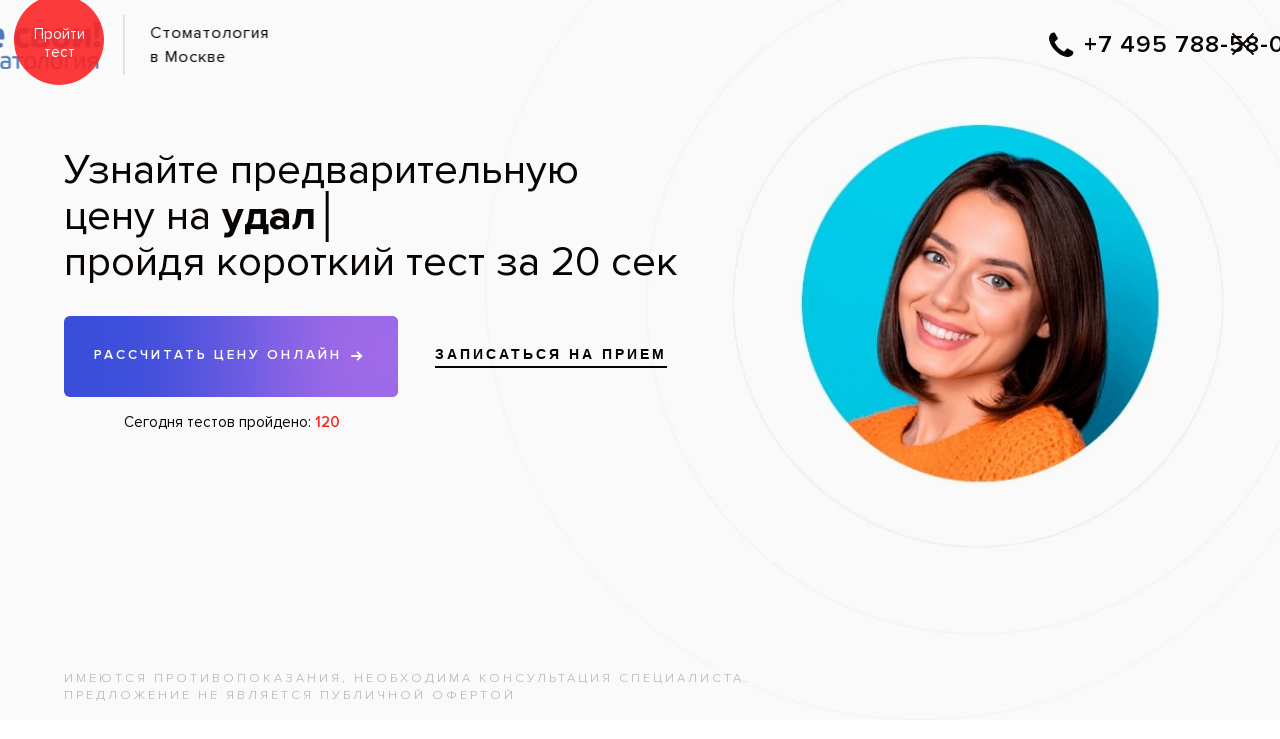

--- FILE ---
content_type: text/html; charset=Windows-1251
request_url: https://vse-svoi.ru/msk/adresa-stomatologiy/yuzao/metro-ramenki/
body_size: 40696
content:
<!DOCTYPE HTML>
<html>
<head> 
<meta http-equiv="Content-Type" content="text/html; charset=Windows-1251" />
<meta name='yandex-verification' content='48a07e7b1525a4f1' />
<meta name="google-site-verification" content="aNUOMvphqhVN7jC154Awrq-QPJSGoELcLv3c27Cl6ao" />
<meta name='wmail-verification' content='456ee4a0f31c5c55' />
<meta name="viewport" content="width=device-width, initial-scale=1" />
	<script type="text/javascript" src="/bitrix/components/seoc/cookies/templates/cookies_buttons/script.js?17540609041812"></script>
<script type="text/javascript">var _ba = _ba || []; _ba.push(["aid", "2390346baecfca592c4a6ae67de1f09b"]); _ba.push(["host", "vse-svoi.ru"]); (function() {var ba = document.createElement("script"); ba.type = "text/javascript"; ba.async = true;ba.src = (document.location.protocol == "https:" ? "https://" : "http://") + "bitrix.info/ba.js";var s = document.getElementsByTagName("script")[0];s.parentNode.insertBefore(ba, s);})();</script>



 
	

			
		 <script>
		    if (window.XMLHttpRequest) {
		      xhr = new XMLHttpRequest();    
		    } else {
		      xhr = new ActiveXObject("Microsoft.XMLHTTP");
		    }
		    xhr.open("GET",'/min/f=//bitrix/templates/stomatology18/bootstrap.css,//bitrix/templates/stomatology18/template_styles.css?v=16',false);
		    xhr.send();
		    var lazyStyle = document.createElement('style');
		    lazyStyle.innerHTML = xhr.responseText;
		    document.head.appendChild(lazyStyle);
		  </script>
					

<meta name="keywords" content="стоматология в раменках, стоматология метро раменки, стоматология раменки москва, стоматология м раменки" />
<meta name="description" content="В стоматологии Все свои в Раменках врач-стоматолог найдет к вам индивидуальный подход. Находимся мы недалеко от метро Раменки." />
<!--[if (lte IE 7)]>
<style>
.elastislide-horizontal ul {float:left;}
.elastislide-carousel ul li {display:inline;}
</style>
<![endif]-->
		<title>Адрес стоматологии метро Раменки — Стоматология «Все свои!» — официальный сайт</title>




            <link rel="stylesheet" href="https://cdn.reserve-donkin-leads.ru/dentolo/plugin/v2/dentolo.css">
    
</head>
<body>
<style>
.wrapper > div[itemtype="http://schema.org/ImageObject"] {
    display: none;
}
</style>
	

	
                    	                  			
                			
             
                     	 
        			
        		
        	         	 
        	 
        	         	 
        	 
        	 
        	   
       
<div class='sidebar_menu borrrder'>

		<div style="text-align: left; height: 100%;">

			<div class="wrap_show_btn">
				<div id="close_sidebar_menu" class="close_btn">&times;</div>
			</div>
			<div class="mainmenu">
								<div class="heading"><a href="/msk/adresa-stomatologiy/" style="padding: 0;font-size: 19px; margin: 40px 0 -20px;"> Адреса клиник </a></div>

					<div class="mmenu-top">&nbsp;</div>
	<div class="heading">Услуги</div>
	<ul>
	
   		<li class="action"><b><a href="/msk/akciya-po-karmanu/">Лечение по карману</a></b></li>	
	
		
	
   		<li><a href="/msk/diagnostika/">Диагностика зубов</a></li>
	
		
									
   		<li><a href="/msk/gigiena-i-profilaktika/">Гигиена зубов и полости рта</a></li>
	
		
										
   		<li><a href="/msk/lechenie-zubov/">Лечение зубов</a></li>
	
		
													
   		<li><a href="/msk/protezirovanie-zubov/">Протезирование зубов</a></li>
	
		
																					
   		<li><a href="/msk/hirurgiya/">Хирургия</a></li>
	
		
					
   		<li><a href="/msk/udalenie-zubov/">Удаление зубов</a></li>
	
		
		
   		<li><a href="/msk/implantaciya-zubov/">Имплантация зубов</a></li>
	
		
															
   		<li><a href="/msk/lechenie-desen/">Лечение дёсен</a></li>
	
		
							
   		<li><a href="/msk/detskaya-stomatologiya/">Детская стоматология</a></li>
	
		
												
   		<li><a href="/msk/ispravlenie-prikusa/">Исправление прикуса</a></li>
	
		
																							
   		<li><a href="/msk/lechenie-kisty/">Лечение кисты зуба</a></li>
	
		
	
   		<li><a href="/msk/otbelivanie-zubov/">Отбеливание зубов</a></li>
	
		
					
   		<li><a href="/msk/laboratornaya-diagnostika/">Лабораторная диагностика</a></li>
	
		
	</ul>


	<div class="heading"><a href="" class="show_menu">Врачи</a></div>
	<ul class="msk" style="display:none">
																															<div class="g-select-level-2-item">
									<div class="g-select-level-2-name"><a href="/vrachi/detskiy/">Детский стоматолог</a></div>
								</div>
								
																																																<div class="g-select-level-2-item">
									<div class="g-select-level-2-name"><a href="/vrachi/ortodont/">Ортодонт</a></div>
								</div>
								
																																																<div class="g-select-level-2-item">
									<div class="g-select-level-2-name"><a href="/vrachi/parodontolog/">Пародонтолог</a></div>
								</div>
								
																																																<div class="g-select-level-2-item">
									<div class="g-select-level-2-name"><a href="/vrachi/gigienist/">Стоматологический гигиенист</a></div>
								</div>
								
																																																<div class="g-select-level-2-item">
									<div class="g-select-level-2-name"><a href="/vrachi/gnatolog/">Стоматолог-гнатолог</a></div>
								</div>
								
																																																<div class="g-select-level-2-item">
									<div class="g-select-level-2-name"><a href="/vrachi/ortoped/">Стоматолог-ортопед</a></div>
								</div>
								
																																																<div class="g-select-level-2-item">
									<div class="g-select-level-2-name"><a href="/vrachi/terapevt/">Стоматолог-терапевт</a></div>
								</div>
								
																																																<div class="g-select-level-2-item">
									<div class="g-select-level-2-name"><a href="/vrachi/hirurg/">Стоматолог-хирург</a></div>
								</div>
								
																																																<div class="g-select-level-2-item">
									<div class="g-select-level-2-name"><a href="/vrachi/implantolog/">Хирург-имплантолог</a></div>
								</div>
								
																																																<div class="g-select-level-2-item">
									<div class="g-select-level-2-name"><a href="/vrachi/zubnoy-tehnik/">Зубной техник</a></div>
								</div>
								
																																																<div class="g-select-level-2-item">
									<div class="g-select-level-2-name"><a href="/vrachi/pervichnogo-priema/">Врач первичного приема</a></div>
								</div>
								
																																																<div class="g-select-level-2-item">
									<div class="g-select-level-2-name"><a href="/vrachi/anesteziolog/">Стоматолог-анестезиолог</a></div>
								</div>
								
																																																<div class="g-select-level-2-item">
									<div class="g-select-level-2-name"><a href="/vrachi/reanimatolog/">Стоматолог-реаниматолог</a></div>
								</div>
								
																																																<div class="g-select-level-2-item">
									<div class="g-select-level-2-name"><a href="/msk/vrachi/">Все врачи</a></div>
								</div>
								
																									</ul>
 

	<div class="heading"><a href="" class="show_menu">Лечение заболеваний</a></div>



	
		<ul class="sitemap-section"  style="display:none">
				
			
						
						<li>
								<div class="g-select-level-2-item">
									<div class="g-select-level-2-name"><a href="/zabolevaniya/gingivit/">Гингивит</a></div>
								</div>
								</li>
											
							
								
							
			
						
						<li>
								<div class="g-select-level-2-item">
									<div class="g-select-level-2-name"><a href="/zabolevaniya/detskaya-stomatologiya/">Детские заболевания</a></div>
								</div>
								</li>
											
							
								
							
			
						
						<li>
								<div class="g-select-level-2-item">
									<div class="g-select-level-2-name"><a href="/zabolevaniya/jeltye-zuby/">Желтые зубы</a></div>
								</div>
								</li>
											
							
								
							
			
						
						<li>
								<div class="g-select-level-2-item">
									<div class="g-select-level-2-name"><a href="/zabolevaniya/zubnoy-kamen/">Зубной камень</a></div>
								</div>
								</li>
											
							
								
							
			
						
						<li>
								<div class="g-select-level-2-item">
									<div class="g-select-level-2-name"><a href="/zabolevaniya/zubnaya-bol/">Зубная боль</a></div>
								</div>
								</li>
											
							
								
							
			
						
						<li>
								<div class="g-select-level-2-item">
									<div class="g-select-level-2-name"><a href="/zabolevaniya/karies/">Кариес</a></div>
								</div>
								</li>
											
							
								
							
			
						
						<li>
								<div class="g-select-level-2-item">
									<div class="g-select-level-2-name"><a href="/zabolevaniya/kista/">Киста зуба</a></div>
								</div>
								</li>
											
							
								
							
			
						
						<li>
								<div class="g-select-level-2-item">
									<div class="g-select-level-2-name"><a href="/zabolevaniya/iskrivlenie-prikusa/">Неправильный прикус</a></div>
								</div>
								</li>
											
							
								
							
			
						
						<li>
								<div class="g-select-level-2-item">
									<div class="g-select-level-2-name"><a href="/zabolevaniya/pulpit/">Пульпит</a></div>
								</div>
								</li>
											
							
								
							
			
						
						<li>
								<div class="g-select-level-2-item">
									<div class="g-select-level-2-name"><a href="/zabolevaniya/parodontit/">Пародонтит</a></div>
								</div>
								</li>
											
							
								
							
			
						
						<li>
								<div class="g-select-level-2-item">
									<div class="g-select-level-2-name"><a href="/zabolevaniya/periodontit/">Периодонтит</a></div>
								</div>
								</li>
											
							
								
							
			
						
						<li>
								<div class="g-select-level-2-item">
									<div class="g-select-level-2-name"><a href="/zabolevaniya/parodontoz/">Пародонтоз</a></div>
								</div>
								</li>
											
							
								
							
			
						
						<li>
								<div class="g-select-level-2-item">
									<div class="g-select-level-2-name"><a href="/zabolevaniya/razrushenie-zubov/">Разрушение зубов</a></div>
								</div>
								</li>
											
							
								
							
			
						
						<li>
								<div class="g-select-level-2-item">
									<div class="g-select-level-2-name"><a href="/zabolevaniya/stomatit/">Стоматит</a></div>
								</div>
								</li>
											
							
								
							
			
						
						<li>
								<div class="g-select-level-2-item">
									<div class="g-select-level-2-name"><a href="/zabolevaniya/vypadenie-zubov/">Выпадение зубов</a></div>
								</div>
								</li>
											
							
								
							
			
						
						<li>
								<div class="g-select-level-2-item">
									<div class="g-select-level-2-name"><a href="/zabolevaniya/zubnye-protezy-bez-neba/">Протезы без неба</a></div>
								</div>
								</li>
											
							
								
							
			
						
						<li>
								<div class="g-select-level-2-item">
									<div class="g-select-level-2-name"><a href="/zabolevaniya/gnatologiya/">Гнатология</a></div>
								</div>
								</li>
											
							
								
							
			
						
						<li>
								<div class="g-select-level-2-item">
									<div class="g-select-level-2-name"><a href="/zabolevaniya/koreyskie-implanty/">Корейские импланты</a></div>
								</div>
								</li>
											
							
								
							
			
						
						<li>
								<div class="g-select-level-2-item">
									<div class="g-select-level-2-name"><a href="/zabolevaniya/sinus-lifting-v-stomatologii/">Синус лифтинг</a></div>
								</div>
								</li>
											
							
								
							
			
						
						<li>
								<div class="g-select-level-2-item">
									<div class="g-select-level-2-name"><a href="/zabolevaniya/metallokeramika-ili-cirkoniy/">Металлокерамика или цирконий</a></div>
								</div>
								</li>
											
							
								
							
			
						
						<li>
								<div class="g-select-level-2-item">
									<div class="g-select-level-2-name"><a href="/zabolevaniya/narashchivanie-zubov/">Наращивание зубов</a></div>
								</div>
								</li>
											
							
								
							
			
						
						<li>
								<div class="g-select-level-2-item">
									<div class="g-select-level-2-name"><a href="/zabolevaniya/stomatologiya-pod-mikroskopom/">Стоматология под микроскопом</a></div>
								</div>
								</li>
											
							
								
							
			
						
						<li>
								<div class="g-select-level-2-item">
									<div class="g-select-level-2-name"><a href="/zabolevaniya/lechenie-zubov-vo-sne/">Лечение зубов во сне</a></div>
								</div>
								</li>
											
							
								
							
			
						
						<li>
								<div class="g-select-level-2-item">
									<div class="g-select-level-2-name"><a href="/zabolevaniya/obshchiy-narkoz-v-stomatologii/">Общий наркоз</a></div>
								</div>
								</li>
											
							
								
							
			
						
						<li>
								<div class="g-select-level-2-item">
									<div class="g-select-level-2-name"><a href="/zabolevaniya/odnomomentnaya-implantaciya-zubov/">Одномоментная имплантация</a></div>
								</div>
								</li>
											
							
								
							
			
						
						<li>
								<div class="g-select-level-2-item">
									<div class="g-select-level-2-name"><a href="/zabolevaniya/odnoetapnaya-implantaciya-zubov/">Одноэтапная имплантация</a></div>
								</div>
								</li>
											
							
								
							
			
						
						<li>
								<div class="g-select-level-2-item">
									<div class="g-select-level-2-name"><a href="/zabolevaniya/implantaciya-zubov-s-nemedlennoy-nagruzkoy/">Имплантация с нагрузкой</a></div>
								</div>
								</li>
											
							
								
							
			
						
						<li>
								<div class="g-select-level-2-item">
									<div class="g-select-level-2-name"><a href="/zabolevaniya/vidy-zubnykh-protezov/">Виды зубных протезов</a></div>
								</div>
								</li>
											
							
								
							
			
						
						<li>
								<div class="g-select-level-2-item">
									<div class="g-select-level-2-name"><a href="/zabolevaniya/vidy-implantacii-zubov/">Виды имплантации зубов</a></div>
								</div>
								</li>
											
							
								
							
			
						
						<li>
								<div class="g-select-level-2-item">
									<div class="g-select-level-2-name"><a href="/zabolevaniya/nesemnye-protezy/">Несъемные протезы</a></div>
								</div>
								</li>
											
							
								
							
			
						
						<li>
								<div class="g-select-level-2-item">
									<div class="g-select-level-2-name"><a href="/zabolevaniya/udalyat-li-zub-mudrosti/">Удалять ли зуб мудрости</a></div>
								</div>
								</li>
											
							
								
							
			
						
						<li>
								<div class="g-select-level-2-item">
									<div class="g-select-level-2-name"><a href="/zabolevaniya/oslozhneniya-posle-udaleniya-zuba-mudrosti/">Осложнения после удаления зуба мудрости</a></div>
								</div>
								</li>
											
							
								
							
			
						
						<li>
								<div class="g-select-level-2-item">
									<div class="g-select-level-2-name"><a href="/zabolevaniya/vospalenie-desen/">Воспаление десен</a></div>
								</div>
								</li>
											
							
								
							
			
						
						<li>
								<div class="g-select-level-2-item">
									<div class="g-select-level-2-name"><a href="/zabolevaniya/bolit-desna-posle-udaleniya-zuba/">Болит десна после удаления зуба</a></div>
								</div>
								</li>
											
							
								
							
			
						
						<li>
								<div class="g-select-level-2-item">
									<div class="g-select-level-2-name"><a href="/zabolevaniya/otek-posle-udaleniya-zuba/">Отек после удаления зуба</a></div>
								</div>
								</li>
											
							
								
							
			
						
						<li>
								<div class="g-select-level-2-item">
									<div class="g-select-level-2-name"><a href="/zabolevaniya/temperatura-posle-udaleniya-zuba/">Температура после удаления зуба</a></div>
								</div>
								</li>
											
							
								
							
			
						
						<li>
								<div class="g-select-level-2-item">
									<div class="g-select-level-2-name"><a href="/zabolevaniya/poloskanie-posle-udaleniya-zuba/">Полоскание после удаления зуба</a></div>
								</div>
								</li>
											
							
								
							
			
						
						<li>
								<div class="g-select-level-2-item">
									<div class="g-select-level-2-name"><a href="/zabolevaniya/krovotechenie-posle-udaleniya-zuba/">Кровотечение после удаления зуба</a></div>
								</div>
								</li>
											
							
								
							
			
						
						<li>
								<div class="g-select-level-2-item">
									<div class="g-select-level-2-name"><a href="/zabolevaniya/vospalenie-posle-udaleniya-zuba/">Воспаление после удаления зуба</a></div>
								</div>
								</li>
											
							
								
							
			
						
						<li>
								<div class="g-select-level-2-item">
									<div class="g-select-level-2-name"><a href="/zabolevaniya/kista-posle-udaleniya-zuba/">Киста после удаления зуба</a></div>
								</div>
								</li>
											
							
								
							
			
						
						<li>
								<div class="g-select-level-2-item">
									<div class="g-select-level-2-name"><a href="/zabolevaniya/skolko-stoit-sdelat-zuby/">Сколько стоит сделать зубы</a></div>
								</div>
								</li>
											
							
								
							
			
						
						<li>
								<div class="g-select-level-2-item">
									<div class="g-select-level-2-name"><a href="/zabolevaniya/korotkaya-uzdechka-yazyka/">Анкилоглоссия</a></div>
								</div>
								</li>
											
							
								
							
			
						
						<li>
								<div class="g-select-level-2-item">
									<div class="g-select-level-2-name"><a href="/zabolevaniya/kakie-koronki-luchshe/">Какие коронки лучше</a></div>
								</div>
								</li>
											
							
								
							
			
						
						<li>
								<div class="g-select-level-2-item">
									<div class="g-select-level-2-name"><a href="/zabolevaniya/chto-luchshe-koronka-ili-implant/">Коронка или имплант</a></div>
								</div>
								</li>
											
							
								
							
			
						
						<li>
								<div class="g-select-level-2-item">
									<div class="g-select-level-2-name"><a href="/zabolevaniya/udalenie-zubov-mudrosti/">Популярно про удаление зубов мудрости</a></div>
								</div>
								</li>
											
							
								
							
			
						
						<li>
								<div class="g-select-level-2-item">
									<div class="g-select-level-2-name"><a href="/zabolevaniya/bol-posle-udaleniya-zuba-mudrosti/">Боль после удаления зуба мудрости</a></div>
								</div>
								</li>
											
							
								
							
			
						
						<li>
								<div class="g-select-level-2-item">
									<div class="g-select-level-2-name"><a href="/zabolevaniya/bolit-desna-posle-udaleniya-zuba-mudrosti/">Болит десна после удаления зуба мудрости</a></div>
								</div>
								</li>
											
							
								
							
			
						
						<li>
								<div class="g-select-level-2-item">
									<div class="g-select-level-2-name"><a href="/zabolevaniya/otek-posle-udaleniya-zuba-mudrosti/">Отек после удаления зуба мудрости</a></div>
								</div>
								</li>
											
							
								
							
			
						
						<li>
								<div class="g-select-level-2-item">
									<div class="g-select-level-2-name"><a href="/zabolevaniya/krovotechenie-posle-udaleniya-zuba-mudrosti/">Кровотечение после удаления зуба мудрости</a></div>
								</div>
								</li>
											
							
								
							
			
						
						<li>
								<div class="g-select-level-2-item">
									<div class="g-select-level-2-name"><a href="/zabolevaniya/temperatura-posle-udaleniya-zuba-mudrosti/">Температура после удаления зуба мудрости</a></div>
								</div>
								</li>
											
							
								
							
			
						
						<li>
								<div class="g-select-level-2-item">
									<div class="g-select-level-2-name"><a href="/zabolevaniya/bolit-gorlo-posle-udaleniya-zuba-mudrosti/">Болит горло после удаления зуба мудрости</a></div>
								</div>
								</li>
											
							
								
							
			
						
						<li>
								<div class="g-select-level-2-item">
									<div class="g-select-level-2-name"><a href="/zabolevaniya/onemenie-posle-udaleniya-zuba-mudrosti/">Онемение после удаления зуба мудрости</a></div>
								</div>
								</li>
											
							
								
							
			
						
						<li>
								<div class="g-select-level-2-item">
									<div class="g-select-level-2-name"><a href="/zabolevaniya/povrezhdenie-nerva-pri-udalenii-zuba-mudrosti/">Повреждение нерва при удалении зуба мудрости</a></div>
								</div>
								</li>
											
							
								
							
			
						
						<li>
								<div class="g-select-level-2-item">
									<div class="g-select-level-2-name"><a href="/zabolevaniya/gematoma-posle-udaleniya-zuba-mudrosti/">Гематома после удаления зуба мудрости</a></div>
								</div>
								</li>
											
							
								
							
			
						
						<li>
								<div class="g-select-level-2-item">
									<div class="g-select-level-2-name"><a href="/zabolevaniya/lunka-posle-udaleniya-zuba-mudrosti/">Лунка после удаления зуба мудрости</a></div>
								</div>
								</li>
											
							
								
							
			
						
						<li>
								<div class="g-select-level-2-item">
									<div class="g-select-level-2-name"><a href="/zabolevaniya/shvy-posle-udaleniya-zuba-mudrosti/">Швы после удаления зуба мудрости</a></div>
								</div>
								</li>
											
							
								
							</ul>
			


 			<div class="heading"><a href="" class="show_menu">Мы используем</a></div>
			<ul style="display: none;">
											<li><a href="/zubotekhnicheskaya-laboratoriya/">Зуботехническая лаборатория</a></li>
																<li><a href="/rentgen-laboratoriya/">Рентген-лаборатория</a></li>
																<li><a href="/materialy/">Материалы</a></li>
											<ul style="display:none" class="mmenu-sec">											<li class=""><a href="/materialy/adgeziv/">Адгезив</a></li>
																											<li class=""><a href="/materialy/guttapercha/">Гуттаперча</a></li>
																											<li class=""><a href="/materialy/kompozit/">Композит</a></li>
																											<li class=""><a href="/materialy/kofferdam/">Коффердам</a></li>
																											<li class=""><a href="/materialy/cement/">Цемент</a></li>
									</ul>												<li><a href="/oborudovanie/">Оборудование</a></li>
											<ul style="display:none" class="mmenu-sec">											<li class=""><a href="/oborudovanie/apekslokator/">Апекслокатор </a></li>
																											<li class=""><a href="/oborudovanie/apparat-vector/">Аппарат Вектор</a></li>
																											<li class=""><a href="/oborudovanie/artikulyator/">Артикулятор</a></li>
																											<li class=""><a href="/oborudovanie/bormashina/">Бормашина</a></li>
																											<li class=""><a href="/oborudovanie/viziograf/">Визиограф</a></li>
																											<li class=""><a href="/oborudovanie/hirurgicheskiy-shablon/">Хирургический шаблон </a></li>
																											<li class=""><a href="/oborudovanie/drenaj/">Дренаж</a></li>
																											<li class=""><a href="/oborudovanie/zond/">Зубной зонд</a></li>
																											<li class=""><a href="/oborudovanie/irrigator/">Ирригатор</a></li>
																											<li class=""><a href="/oborudovanie/licevaya-duga/">Лицевая дуга</a></li>
																											<li class=""><a href="/oborudovanie/okklyudator/">Окклюдаторы</a></li>
																											<li class=""><a href="/oborudovanie/ortopantomograf/">Ортопантомограф</a></li>
																											<li class=""><a href="/oborudovanie/skaler/">Скалер</a></li>
																											<li class=""><a href="/oborudovanie/stomatologicheskoe-zerkalo/">Стоматологическое зеркало</a></li>
																											<li class=""><a href="/oborudovanie/tomograf/">Томограф</a></li>
																											<li class=""><a href="/oborudovanie/vnutrirotovaya-videokamera/">Внутриротовая видеокамера</a></li>
																											<li class=""><a href="/oborudovanie/shkala-vita/">Шкала Вита</a></li>
																											<li class=""><a href="/oborudovanie/lampa-zoom-4/">Лампа Zoom 4</a></li>
									</ul>												<li><a href="/tehnologii/">Технологии</a></li>
											<ul style="display:none" class="mmenu-sec">											<li class=""><a href="/obuchenie/">Обучение врачей</a></li>
																											<li class=""><a href="/tehnologii/sistemy-otbelivaniya-zubov/">Системы отбеливания зубов</a></li>
																											<li class="sub_item"><a href="/tehnologii/sistemy-otbelivaniya-zubov/zoom-quickpro/">Осветление Zoom QuickPro</a></li>
																											<li class="sub_item"><a href="/tehnologii/sistemy-otbelivaniya-zubov/opalescence/">Отбеливание Opalescence</a></li>
																											<li class="sub_item"><a href="/tehnologii/sistemy-otbelivaniya-zubov/domashnee/">Отбеливание в домашних условиях</a></li>
																											<li class="sub_item"><a href="/tehnologii/sistemy-otbelivaniya-zubov/ofisnoe/">Офисное отбеливание</a></li>
																											<li class="sub_item"><a href="/tehnologii/sistemy-otbelivaniya-zubov/beyond/">Beyond</a></li>
																											<li class="sub_item"><a href="/tehnologii/sistemy-otbelivaniya-zubov/beverly-hills/">Beverly Hills</a></li>
																											<li class="sub_item"><a href="/tehnologii/sistemy-otbelivaniya-zubov/klox/">Klox</a></li>
																											<li class="sub_item"><a href="/tehnologii/sistemy-otbelivaniya-zubov/lazer/">Лазерная</a></li>
																											<li class="sub_item"><a href="/tehnologii/sistemy-otbelivaniya-zubov/yotuel/">Yotuel</a></li>
																											<li class="sub_item"><a href="/tehnologii/sistemy-otbelivaniya-zubov/lumacool/">Lumacool</a></li>
																											<li class=""><a href="/tehnologii/sistemy-implantacii-zubov/">Системы имплантации зубов</a></li>
																											<li class="sub_item"><a href="/tehnologii/sistemy-implantacii-zubov/abatment/">Абатмент</a></li>
																											<li class="sub_item"><a href="/tehnologii/sistemy-implantacii-zubov/alpha-bio/">Альфа Био</a></li>
																											<li class="sub_item"><a href="/tehnologii/sistemy-implantacii-zubov/mini/">Мини-импланты</a></li>
																											<li class="sub_item"><a href="/tehnologii/sistemy-implantacii-zubov/biohorizons/">Биогоризонт</a></li>
																											<li class="sub_item"><a href="/tehnologii/sistemy-implantacii-zubov/adin/">Adin</a></li>
																											<li class="sub_item"><a href="/tehnologii/sistemy-implantacii-zubov/astra-tech">Astra Tech</a></li>
																											<li class="sub_item"><a href="/tehnologii/sistemy-implantacii-zubov/bicon/">Bicon</a></li>
																											<li class="sub_item"><a href="/tehnologii/sistemy-implantacii-zubov/implantium">Implantium</a></li>
																											<li class="sub_item"><a href="/tehnologii/sistemy-implantacii-zubov/impro/">Impro</a></li>
																											<li class="sub_item"><a href="/tehnologii/sistemy-implantacii-zubov/osteofit/">Osteofit</a></li>
																											<li class="sub_item"><a href="/tehnologii/sistemy-implantacii-zubov/nobel/">Nobel Biocare</a></li>
																											<li class="sub_item"><a href="/tehnologii/sistemy-implantacii-zubov/superline/">Superline</a></li>
																											<li class="sub_item"><a href="/tehnologii/sistemy-implantacii-zubov/zygoma">Zygoma</a></li>
																											<li class="sub_item"><a href="/tehnologii/sistemy-implantacii-zubov/narkoz">Наркоз</a></li>
																											<li class=""><a href="/tehnologii/metody-vyravnivaniya-zubov/">Методы выравнивания зубов</a></li>
																											<li class="sub_item"><a href="/tehnologii/metody-vyravnivaniya-zubov/apparat-frenkelya/">Аппарат Френкеля</a></li>
																											<li class="sub_item"><a href="/tehnologii/metody-vyravnivaniya-zubov/brekety-smartclip/">Брекеты Smartclip</a></li>
																											<li class="sub_item"><a href="/tehnologii/metody-vyravnivaniya-zubov/conmet/">Брекеты Conmet</a></li>
																											<li class="sub_item"><a href="/tehnologii/metody-vyravnivaniya-zubov/brekety-clarity/">Брекеты Сlarity</a></li>
																											<li class="sub_item"><a href="/tehnologii/metody-vyravnivaniya-zubov/hype/">Брекеты Hype</a></li>
																											<li class="sub_item"><a href="/tehnologii/metody-vyravnivaniya-zubov/prodigy/">Брекеты Prodigy</a></li>
																											<li class="sub_item"><a href="/tehnologii/metody-vyravnivaniya-zubov/sprint/">Брекеты Sprint</a></li>
																											<li class="sub_item"><a href="/tehnologii/metody-vyravnivaniya-zubov/saphire-miso/">Брекеты Saphire Miso</a></li>
																											<li class="sub_item"><a href="/tehnologii/metody-vyravnivaniya-zubov/stb/">Брекеты STb</a></li>
																											<li class="sub_item"><a href="/tehnologii/metody-vyravnivaniya-zubov/victory/">Брекеты Victory</a></li>
																											<li class="sub_item"><a href="/tehnologii/metody-vyravnivaniya-zubov/ormco/">Брекеты Ormco</a></li>
																											<li class="sub_item"><a href="/tehnologii/metody-vyravnivaniya-zubov/pure/">Брекеты Pure</a></li>
																											<li class="sub_item"><a href="/tehnologii/metody-vyravnivaniya-zubov/inkognito/">Брекеты инкогнито</a></li>
																											<li class="sub_item"><a href="/tehnologii/metody-vyravnivaniya-zubov/lingvalnye/">Брекеты лингвальные</a></li>
																											<li class="sub_item"><a href="/tehnologii/metody-vyravnivaniya-zubov/brekety-sapfirovye/">Брекеты сапфировые</a></li>
																											<li class="sub_item"><a href="/tehnologii/metody-vyravnivaniya-zubov/gubnoy-bamper/">Губной бампер</a></li>
																											<li class="sub_item"><a href="/tehnologii/metody-vyravnivaniya-zubov/invisalign/">Элайнеры Invisalign</a></li>
																											<li class="sub_item"><a href="/tehnologii/metody-vyravnivaniya-zubov/star-smile/">Элайнеры Star Smile</a></li>
																											<li class="sub_item"><a href="/tehnologii/metody-vyravnivaniya-zubov/reteyner/">Ретейнер</a></li>
																											<li class="sub_item"><a href="/tehnologii/metody-vyravnivaniya-zubov/ligatura/">Лигатура</a></li>
																											<li class="sub_item"><a href="/tehnologii/metody-vyravnivaniya-zubov/ortodonticheskie-kolca/">Ортодонтические кольца</a></li>
																											<li class=""><a href="/tehnologii/metody-protezirovaniya-zubov/">Методы протезирования зубов</a></li>
																											<li class="sub_item"><a href="/tehnologii/metody-protezirovaniya-zubov/attachmeny/">Аттачмены</a></li>
																											<li class="sub_item"><a href="/tehnologii/metody-protezirovaniya-zubov/armirovanie/">Армирование</a></li>
																											<li class="sub_item"><a href="/tehnologii/metody-protezirovaniya-zubov/grilzy/">Грилзы</a></li>
																											<li class="sub_item"><a href="/tehnologii/metody-protezirovaniya-zubov/immediat/">Иммедиат-протезы</a></li>
																											<li class="sub_item"><a href="/tehnologii/metody-protezirovaniya-zubov/lyuminiry/">Люминиры</a></li>
																											<li class="sub_item"><a href="/tehnologii/metody-protezirovaniya-zubov/strazy-na-zubakh/">Украшения на зубы</a></li>
																											<li class="sub_item"><a href="/tehnologii/metody-protezirovaniya-zubov/klammery/">Кламмеры</a></li>
																											<li class="sub_item"><a href="/tehnologii/metody-protezirovaniya-zubov/teleskopicheskoe/">Телескопические коронки</a></li>
																											<li class="sub_item"><a href="/tehnologii/metody-protezirovaniya-zubov/cad-cam/">Cad Cam системы</a></li>
																											<li class=""><a href="/tehnologii/metody-lecheniya-zubov/">Методы лечения зубов</a></li>
																											<li class="sub_item"><a href="/tehnologii/metody-lecheniya-zubov/apikalnaya-hirurgiya/">Апикальная хирургия</a></li>
																											<li class="sub_item"><a href="/tehnologii/metody-lecheniya-zubov/applikacii/">Аппликации</a></li>
																											<li class="sub_item"><a href="/tehnologii/metody-lecheniya-zubov/vkladka/">Вкладка</a></li>
																											<li class="sub_item"><a href="/tehnologii/metody-lecheniya-zubov/lazernoe/">Лазерное лечение</a></li>
																											<li class="sub_item"><a href="/tehnologii/metody-lecheniya-zubov/serebrenie/">Серебрение молочных зубов</a></li>
																											<li class="sub_item"><a href="/tehnologii/metody-lecheniya-zubov/shtift/">Штифт</a></li>
																											<li class=""><a href="/tehnologii/metody-lecheniya-desen/">Методы лечения десен</a></li>
																											<li class="sub_item"><a href="/tehnologii/metody-lecheniya-desen/stomatit-vzrosliy/">Лечение стоматита у взрослых</a></li>
																											<li class="sub_item"><a href="/tehnologii/metody-lecheniya-desen/stomatit-detskiy/">Лечение стоматита у детей</a></li>
																											<li class=""><a href="/tehnologii/diagnostika/">Методы диагностики</a></li>
																											<li class="sub_item"><a href="/tehnologii/diagnostika/aksiografiya/">Аксиография</a></li>
									</ul>												<li><a href="/preparaty/">Препараты</a></li>
											<ul style="display:none" class="mmenu-sec">											<li class=""><a href="/preparaty/ultrakain/">Ультракаин</a></li>
																											<li class=""><a href="/preparaty/mirasensitive/">Mirasensitive</a></li>
																											<li class=""><a href="/preparaty/plague-agent/">Plaque Agent</a></li>
																											<li class=""><a href="/preparaty/tooth-mousse/">Tooth Mousse</a></li>
																											<li class=""><a href="/preparaty/twin-lotus/">Twin Lotus</a></li>
																											<li class=""><a href="/preparaty/calasept/">Каласепт</a></li>
																											<li class=""><a href="/preparaty/colgate-duraphat/">Колгейт Дюрафат</a></li>
																											<li class=""><a href="/preparaty/lidoksor/">Лидоксор</a></li>
																											<li class=""><a href="/preparaty/perekis-vodoroda/">Перекись водорода</a></li>
																											<li class=""><a href="/preparaty/oki/">Раствор ОКИ</a></li>
																											<li class=""><a href="/preparaty/solkoseril/">Солкосерил</a></li>
																											<li class=""><a href="/preparaty/sultan-topex/">Султан Топекс</a></li>
																											<li class=""><a href="/preparaty/fluocal/">Флюокал</a></li>
																											<li class=""><a href="/preparaty/elmex/">Элмекс</a></li>
									</ul>				</ul>
	
	
			<div class="heading"><a href="" class="show_menu">Анатомия</a></div>
			<ul style="display: none;">
											<li><a href="/stroenie-zuba/">Строение зуба</a></li>
											<ul style="display:none" class="mmenu-sec">											<li><a href="/stroenie-zuba/koronka/">Коронка</a></li>
																											<li><a href="/stroenie-zuba/sheyka/">Шейка</a></li>
																											<li><a href="/stroenie-zuba/koren/">Корень</a></li>
									</ul>												<li><a href="/vidy-zubov/">Виды зубов</a></li>
											<ul style="display:none" class="mmenu-sec">											<li><a href="/vidy-zubov/korennye/">Коренные зубы</a></li>
																											<li><a href="/vidy-zubov/molochnye/">Молочные зубы </a></li>
									</ul>												<li><a href="/stroenie-chelyusti/">Cтроение челюсти</a></li>
											<ul style="display:none" class="mmenu-sec">											<li><a href="/stroenie-chelyusti/verhnyaya/">Верхняя челюсть</a></li>
																											<li><a href="/stroenie-chelyusti/nijnyaya/">Нижняя челюсть</a></li>
									</ul>				</ul>			</div>
		</div>
	</div>
	<div id="prison">
		<div class="header  borrrder">
			<div class="header-menu col-lg-4 col-md-4 col-xs-3  ">
				<div class="sidebar_handler visible-sm visible-xs " id="sidebar_handler">
					<hr>
					<hr>
					<hr>
				</div>
			</div>
			<div class="header-left   col-xs-5 col-sm-3 col-md-3 col-lg-3">
				<div>
											<a href="/"> <img width="250"
						height="74" border="0" class="mlogo img-responsive"
						src="/bitrix/templates/stomatology18/images/mlogo_r.gif" />
					</a>
									</div>
			</div>
			<div class="header-right    col-xs-4 col-sm-4 col-md-3 col-lg-2">
    					<div class="top-panel-city">
            		 	            				<div class="city-select g2-select">
            					<div class="g2-select-marker">&#9660;</div>
            				            				<div class="g2-select-name">Москва</div>
            					<div class="g2-select-level-2">
            						<div class="g2-select-level-2-items">
            						            						<div class="g2-select-level-2-item">
            								<a href="/spb/">Санкт-Петербург</a>
            							</div>
            						            						<div class="g2-select-level-2-item">
            								<a href="/nn/">Нижний Новгород</a>
            							</div>
            						            						<div class="g2-select-level-2-item">
            								<a href="/smr/">Самара</a>
            							</div>
            						            						<div class="g2-select-level-2-item">
            								<a href="/vog/">Волгоград</a>
            							</div>
            						            						<div class="g2-select-level-2-item">
            								<a href="/ekb/">Екатеринбург</a>
            							</div>
            						            						<div class="g2-select-level-2-item">
            								<a href="/krd/">Краснодар</a>
            							</div>
            						            					</div>
            					</div>
            				</div>
            			</div>
            			
            			
            			            				            				<div class="top-phone-block">
                                <a class="cm_tel" href="tel:+74957885808"><span class="code">+7 495</span><span class="phone">788-58-08</span></a>
            					            				</div>
            				
            			            			
            			

            				<div class="call_back_btn head hidden-xs">Вам перезвонить?</div>
			</div>
			<div class="header-center  col-xs-12  col-sm-5 col-md-6 col-lg-7">
				            				<div class="inner">
        <a href="/msk/booking/" class="hidden" id="online_record_btn">Онлайн-запись</a>
    			                                            																	<a href="/msk/akcii/" ><font class='visible-xs'>Скидки</font><font class='hidden-xs'>Скидки и акции</font>  </a>
					<span>&bull;</span>							                                            																	<a href="/msk/ceny/" >Цены</a>
					<span>&bull;</span>							                                            																	<a href="/msk/otzyvy-o-stomatologii/" ><font class='visible-xs'>Отзывы</font><font class='hidden-xs'>Отзывы пациентов</font></a>
					<span>&bull;</span>							                                            																	<a href="/msk/rezultaty/" >Фото до и после</a>
															
			</div>
<script>
    document.addEventListener('DOMContentLoaded', function(){
                if(medme_msk) {
            document.getElementById("online_record_btn").classList.remove("hidden");
        }
        
        
        
        
        
        
            });
</script>


							</div>
		</div>

		
		<div class="clearl"></div>
		<div class="content">
				<div class="content-left borrrder">
			<div >
				<div class="mainmenu">
				
				<div class="conner-top">
                    <div class="conner-text">Услуги и цены</div>
               	 	<div class="conner-blocks"></div>
  				</div>
  
				
					
<div class="service_menu_left">
	<ul>
	
   		<li class="action"><b><a href="/msk/akciya-po-karmanu/">Лечение по карману</a></b></li>	
	
		
	
   		<li><a href="/msk/diagnostika/">Диагностика зубов</a></li>
	
		
									
   		<li><a href="/msk/gigiena-i-profilaktika/">Гигиена зубов и полости рта</a></li>
	
		
										
   		<li><a href="/msk/lechenie-zubov/">Лечение зубов</a></li>
	
		
													
   		<li><a href="/msk/protezirovanie-zubov/">Протезирование зубов</a></li>
	
		
																					
   		<li><a href="/msk/hirurgiya/">Хирургия</a></li>
	
		
					
   		<li><a href="/msk/udalenie-zubov/">Удаление зубов</a></li>
	
		
		
   		<li><a href="/msk/implantaciya-zubov/">Имплантация зубов</a></li>
	
		
															
   		<li><a href="/msk/lechenie-desen/">Лечение дёсен</a></li>
	
		
							
   		<li><a href="/msk/detskaya-stomatologiya/">Детская стоматология</a></li>
	
		
												
   		<li><a href="/msk/ispravlenie-prikusa/">Исправление прикуса</a></li>
	
		
																							
   		<li><a href="/msk/lechenie-kisty/">Лечение кисты зуба</a></li>
	
		
	
   		<li><a href="/msk/otbelivanie-zubov/">Отбеливание зубов</a></li>
	
		
					
   		<li><a href="/msk/laboratornaya-diagnostika/">Лабораторная диагностика</a></li>
	
		
	</ul>
</div>	

	<div class="heading"><a href="" class="show_menu">Врачи</a></div>
	<ul class="msk" style="display:none">
																															<div class="g-select-level-2-item">
									<div class="g-select-level-2-name"><a href="/vrachi/detskiy/">Детский стоматолог</a></div>
								</div>
								
																																																<div class="g-select-level-2-item">
									<div class="g-select-level-2-name"><a href="/vrachi/ortodont/">Ортодонт</a></div>
								</div>
								
																																																<div class="g-select-level-2-item">
									<div class="g-select-level-2-name"><a href="/vrachi/parodontolog/">Пародонтолог</a></div>
								</div>
								
																																																<div class="g-select-level-2-item">
									<div class="g-select-level-2-name"><a href="/vrachi/gigienist/">Стоматологический гигиенист</a></div>
								</div>
								
																																																<div class="g-select-level-2-item">
									<div class="g-select-level-2-name"><a href="/vrachi/gnatolog/">Стоматолог-гнатолог</a></div>
								</div>
								
																																																<div class="g-select-level-2-item">
									<div class="g-select-level-2-name"><a href="/vrachi/ortoped/">Стоматолог-ортопед</a></div>
								</div>
								
																																																<div class="g-select-level-2-item">
									<div class="g-select-level-2-name"><a href="/vrachi/terapevt/">Стоматолог-терапевт</a></div>
								</div>
								
																																																<div class="g-select-level-2-item">
									<div class="g-select-level-2-name"><a href="/vrachi/hirurg/">Стоматолог-хирург</a></div>
								</div>
								
																																																<div class="g-select-level-2-item">
									<div class="g-select-level-2-name"><a href="/vrachi/implantolog/">Хирург-имплантолог</a></div>
								</div>
								
																																																<div class="g-select-level-2-item">
									<div class="g-select-level-2-name"><a href="/vrachi/zubnoy-tehnik/">Зубной техник</a></div>
								</div>
								
																																																<div class="g-select-level-2-item">
									<div class="g-select-level-2-name"><a href="/vrachi/pervichnogo-priema/">Врач первичного приема</a></div>
								</div>
								
																																																<div class="g-select-level-2-item">
									<div class="g-select-level-2-name"><a href="/vrachi/anesteziolog/">Стоматолог-анестезиолог</a></div>
								</div>
								
																																																<div class="g-select-level-2-item">
									<div class="g-select-level-2-name"><a href="/vrachi/reanimatolog/">Стоматолог-реаниматолог</a></div>
								</div>
								
																																																<div class="g-select-level-2-item">
									<div class="g-select-level-2-name"><a href="/msk/vrachi/">Все врачи</a></div>
								</div>
								
																									</ul>
 

	<div class="heading"><a href="" class="show_menu">Лечение заболеваний</a></div>



	
		<ul class="sitemap-section"  style="display:none">
				
			
						
						<li>
								<div class="g-select-level-2-item">
									<div class="g-select-level-2-name"><a href="/zabolevaniya/gingivit/">Гингивит</a></div>
								</div>
								</li>
											
							
								
							
			
						
						<li>
								<div class="g-select-level-2-item">
									<div class="g-select-level-2-name"><a href="/zabolevaniya/detskaya-stomatologiya/">Детские заболевания</a></div>
								</div>
								</li>
											
							
								
							
			
						
						<li>
								<div class="g-select-level-2-item">
									<div class="g-select-level-2-name"><a href="/zabolevaniya/jeltye-zuby/">Желтые зубы</a></div>
								</div>
								</li>
											
							
								
							
			
						
						<li>
								<div class="g-select-level-2-item">
									<div class="g-select-level-2-name"><a href="/zabolevaniya/zubnoy-kamen/">Зубной камень</a></div>
								</div>
								</li>
											
							
								
							
			
						
						<li>
								<div class="g-select-level-2-item">
									<div class="g-select-level-2-name"><a href="/zabolevaniya/zubnaya-bol/">Зубная боль</a></div>
								</div>
								</li>
											
							
								
							
			
						
						<li>
								<div class="g-select-level-2-item">
									<div class="g-select-level-2-name"><a href="/zabolevaniya/karies/">Кариес</a></div>
								</div>
								</li>
											
							
								
							
			
						
						<li>
								<div class="g-select-level-2-item">
									<div class="g-select-level-2-name"><a href="/zabolevaniya/kista/">Киста зуба</a></div>
								</div>
								</li>
											
							
								
							
			
						
						<li>
								<div class="g-select-level-2-item">
									<div class="g-select-level-2-name"><a href="/zabolevaniya/iskrivlenie-prikusa/">Неправильный прикус</a></div>
								</div>
								</li>
											
							
								
							
			
						
						<li>
								<div class="g-select-level-2-item">
									<div class="g-select-level-2-name"><a href="/zabolevaniya/pulpit/">Пульпит</a></div>
								</div>
								</li>
											
							
								
							
			
						
						<li>
								<div class="g-select-level-2-item">
									<div class="g-select-level-2-name"><a href="/zabolevaniya/parodontit/">Пародонтит</a></div>
								</div>
								</li>
											
							
								
							
			
						
						<li>
								<div class="g-select-level-2-item">
									<div class="g-select-level-2-name"><a href="/zabolevaniya/periodontit/">Периодонтит</a></div>
								</div>
								</li>
											
							
								
							
			
						
						<li>
								<div class="g-select-level-2-item">
									<div class="g-select-level-2-name"><a href="/zabolevaniya/parodontoz/">Пародонтоз</a></div>
								</div>
								</li>
											
							
								
							
			
						
						<li>
								<div class="g-select-level-2-item">
									<div class="g-select-level-2-name"><a href="/zabolevaniya/razrushenie-zubov/">Разрушение зубов</a></div>
								</div>
								</li>
											
							
								
							
			
						
						<li>
								<div class="g-select-level-2-item">
									<div class="g-select-level-2-name"><a href="/zabolevaniya/stomatit/">Стоматит</a></div>
								</div>
								</li>
											
							
								
							
			
						
						<li>
								<div class="g-select-level-2-item">
									<div class="g-select-level-2-name"><a href="/zabolevaniya/vypadenie-zubov/">Выпадение зубов</a></div>
								</div>
								</li>
											
							
								
							
			
						
						<li>
								<div class="g-select-level-2-item">
									<div class="g-select-level-2-name"><a href="/zabolevaniya/zubnye-protezy-bez-neba/">Протезы без неба</a></div>
								</div>
								</li>
											
							
								
							
			
						
						<li>
								<div class="g-select-level-2-item">
									<div class="g-select-level-2-name"><a href="/zabolevaniya/gnatologiya/">Гнатология</a></div>
								</div>
								</li>
											
							
								
							
			
						
						<li>
								<div class="g-select-level-2-item">
									<div class="g-select-level-2-name"><a href="/zabolevaniya/koreyskie-implanty/">Корейские импланты</a></div>
								</div>
								</li>
											
							
								
							
			
						
						<li>
								<div class="g-select-level-2-item">
									<div class="g-select-level-2-name"><a href="/zabolevaniya/sinus-lifting-v-stomatologii/">Синус лифтинг</a></div>
								</div>
								</li>
											
							
								
							
			
						
						<li>
								<div class="g-select-level-2-item">
									<div class="g-select-level-2-name"><a href="/zabolevaniya/metallokeramika-ili-cirkoniy/">Металлокерамика или цирконий</a></div>
								</div>
								</li>
											
							
								
							
			
						
						<li>
								<div class="g-select-level-2-item">
									<div class="g-select-level-2-name"><a href="/zabolevaniya/narashchivanie-zubov/">Наращивание зубов</a></div>
								</div>
								</li>
											
							
								
							
			
						
						<li>
								<div class="g-select-level-2-item">
									<div class="g-select-level-2-name"><a href="/zabolevaniya/stomatologiya-pod-mikroskopom/">Стоматология под микроскопом</a></div>
								</div>
								</li>
											
							
								
							
			
						
						<li>
								<div class="g-select-level-2-item">
									<div class="g-select-level-2-name"><a href="/zabolevaniya/lechenie-zubov-vo-sne/">Лечение зубов во сне</a></div>
								</div>
								</li>
											
							
								
							
			
						
						<li>
								<div class="g-select-level-2-item">
									<div class="g-select-level-2-name"><a href="/zabolevaniya/obshchiy-narkoz-v-stomatologii/">Общий наркоз</a></div>
								</div>
								</li>
											
							
								
							
			
						
						<li>
								<div class="g-select-level-2-item">
									<div class="g-select-level-2-name"><a href="/zabolevaniya/odnomomentnaya-implantaciya-zubov/">Одномоментная имплантация</a></div>
								</div>
								</li>
											
							
								
							
			
						
						<li>
								<div class="g-select-level-2-item">
									<div class="g-select-level-2-name"><a href="/zabolevaniya/odnoetapnaya-implantaciya-zubov/">Одноэтапная имплантация</a></div>
								</div>
								</li>
											
							
								
							
			
						
						<li>
								<div class="g-select-level-2-item">
									<div class="g-select-level-2-name"><a href="/zabolevaniya/implantaciya-zubov-s-nemedlennoy-nagruzkoy/">Имплантация с нагрузкой</a></div>
								</div>
								</li>
											
							
								
							
			
						
						<li>
								<div class="g-select-level-2-item">
									<div class="g-select-level-2-name"><a href="/zabolevaniya/vidy-zubnykh-protezov/">Виды зубных протезов</a></div>
								</div>
								</li>
											
							
								
							
			
						
						<li>
								<div class="g-select-level-2-item">
									<div class="g-select-level-2-name"><a href="/zabolevaniya/vidy-implantacii-zubov/">Виды имплантации зубов</a></div>
								</div>
								</li>
											
							
								
							
			
						
						<li>
								<div class="g-select-level-2-item">
									<div class="g-select-level-2-name"><a href="/zabolevaniya/nesemnye-protezy/">Несъемные протезы</a></div>
								</div>
								</li>
											
							
								
							
			
						
						<li>
								<div class="g-select-level-2-item">
									<div class="g-select-level-2-name"><a href="/zabolevaniya/udalyat-li-zub-mudrosti/">Удалять ли зуб мудрости</a></div>
								</div>
								</li>
											
							
								
							
			
						
						<li>
								<div class="g-select-level-2-item">
									<div class="g-select-level-2-name"><a href="/zabolevaniya/oslozhneniya-posle-udaleniya-zuba-mudrosti/">Осложнения после удаления зуба мудрости</a></div>
								</div>
								</li>
											
							
								
							
			
						
						<li>
								<div class="g-select-level-2-item">
									<div class="g-select-level-2-name"><a href="/zabolevaniya/vospalenie-desen/">Воспаление десен</a></div>
								</div>
								</li>
											
							
								
							
			
						
						<li>
								<div class="g-select-level-2-item">
									<div class="g-select-level-2-name"><a href="/zabolevaniya/bolit-desna-posle-udaleniya-zuba/">Болит десна после удаления зуба</a></div>
								</div>
								</li>
											
							
								
							
			
						
						<li>
								<div class="g-select-level-2-item">
									<div class="g-select-level-2-name"><a href="/zabolevaniya/otek-posle-udaleniya-zuba/">Отек после удаления зуба</a></div>
								</div>
								</li>
											
							
								
							
			
						
						<li>
								<div class="g-select-level-2-item">
									<div class="g-select-level-2-name"><a href="/zabolevaniya/temperatura-posle-udaleniya-zuba/">Температура после удаления зуба</a></div>
								</div>
								</li>
											
							
								
							
			
						
						<li>
								<div class="g-select-level-2-item">
									<div class="g-select-level-2-name"><a href="/zabolevaniya/poloskanie-posle-udaleniya-zuba/">Полоскание после удаления зуба</a></div>
								</div>
								</li>
											
							
								
							
			
						
						<li>
								<div class="g-select-level-2-item">
									<div class="g-select-level-2-name"><a href="/zabolevaniya/krovotechenie-posle-udaleniya-zuba/">Кровотечение после удаления зуба</a></div>
								</div>
								</li>
											
							
								
							
			
						
						<li>
								<div class="g-select-level-2-item">
									<div class="g-select-level-2-name"><a href="/zabolevaniya/vospalenie-posle-udaleniya-zuba/">Воспаление после удаления зуба</a></div>
								</div>
								</li>
											
							
								
							
			
						
						<li>
								<div class="g-select-level-2-item">
									<div class="g-select-level-2-name"><a href="/zabolevaniya/kista-posle-udaleniya-zuba/">Киста после удаления зуба</a></div>
								</div>
								</li>
											
							
								
							
			
						
						<li>
								<div class="g-select-level-2-item">
									<div class="g-select-level-2-name"><a href="/zabolevaniya/skolko-stoit-sdelat-zuby/">Сколько стоит сделать зубы</a></div>
								</div>
								</li>
											
							
								
							
			
						
						<li>
								<div class="g-select-level-2-item">
									<div class="g-select-level-2-name"><a href="/zabolevaniya/korotkaya-uzdechka-yazyka/">Анкилоглоссия</a></div>
								</div>
								</li>
											
							
								
							
			
						
						<li>
								<div class="g-select-level-2-item">
									<div class="g-select-level-2-name"><a href="/zabolevaniya/kakie-koronki-luchshe/">Какие коронки лучше</a></div>
								</div>
								</li>
											
							
								
							
			
						
						<li>
								<div class="g-select-level-2-item">
									<div class="g-select-level-2-name"><a href="/zabolevaniya/chto-luchshe-koronka-ili-implant/">Коронка или имплант</a></div>
								</div>
								</li>
											
							
								
							
			
						
						<li>
								<div class="g-select-level-2-item">
									<div class="g-select-level-2-name"><a href="/zabolevaniya/udalenie-zubov-mudrosti/">Популярно про удаление зубов мудрости</a></div>
								</div>
								</li>
											
							
								
							
			
						
						<li>
								<div class="g-select-level-2-item">
									<div class="g-select-level-2-name"><a href="/zabolevaniya/bol-posle-udaleniya-zuba-mudrosti/">Боль после удаления зуба мудрости</a></div>
								</div>
								</li>
											
							
								
							
			
						
						<li>
								<div class="g-select-level-2-item">
									<div class="g-select-level-2-name"><a href="/zabolevaniya/bolit-desna-posle-udaleniya-zuba-mudrosti/">Болит десна после удаления зуба мудрости</a></div>
								</div>
								</li>
											
							
								
							
			
						
						<li>
								<div class="g-select-level-2-item">
									<div class="g-select-level-2-name"><a href="/zabolevaniya/otek-posle-udaleniya-zuba-mudrosti/">Отек после удаления зуба мудрости</a></div>
								</div>
								</li>
											
							
								
							
			
						
						<li>
								<div class="g-select-level-2-item">
									<div class="g-select-level-2-name"><a href="/zabolevaniya/krovotechenie-posle-udaleniya-zuba-mudrosti/">Кровотечение после удаления зуба мудрости</a></div>
								</div>
								</li>
											
							
								
							
			
						
						<li>
								<div class="g-select-level-2-item">
									<div class="g-select-level-2-name"><a href="/zabolevaniya/temperatura-posle-udaleniya-zuba-mudrosti/">Температура после удаления зуба мудрости</a></div>
								</div>
								</li>
											
							
								
							
			
						
						<li>
								<div class="g-select-level-2-item">
									<div class="g-select-level-2-name"><a href="/zabolevaniya/bolit-gorlo-posle-udaleniya-zuba-mudrosti/">Болит горло после удаления зуба мудрости</a></div>
								</div>
								</li>
											
							
								
							
			
						
						<li>
								<div class="g-select-level-2-item">
									<div class="g-select-level-2-name"><a href="/zabolevaniya/onemenie-posle-udaleniya-zuba-mudrosti/">Онемение после удаления зуба мудрости</a></div>
								</div>
								</li>
											
							
								
							
			
						
						<li>
								<div class="g-select-level-2-item">
									<div class="g-select-level-2-name"><a href="/zabolevaniya/povrezhdenie-nerva-pri-udalenii-zuba-mudrosti/">Повреждение нерва при удалении зуба мудрости</a></div>
								</div>
								</li>
											
							
								
							
			
						
						<li>
								<div class="g-select-level-2-item">
									<div class="g-select-level-2-name"><a href="/zabolevaniya/gematoma-posle-udaleniya-zuba-mudrosti/">Гематома после удаления зуба мудрости</a></div>
								</div>
								</li>
											
							
								
							
			
						
						<li>
								<div class="g-select-level-2-item">
									<div class="g-select-level-2-name"><a href="/zabolevaniya/lunka-posle-udaleniya-zuba-mudrosti/">Лунка после удаления зуба мудрости</a></div>
								</div>
								</li>
											
							
								
							
			
						
						<li>
								<div class="g-select-level-2-item">
									<div class="g-select-level-2-name"><a href="/zabolevaniya/shvy-posle-udaleniya-zuba-mudrosti/">Швы после удаления зуба мудрости</a></div>
								</div>
								</li>
											
							
								
							</ul>
			


 			<div class="heading"><a href="" class="show_menu">Мы используем</a></div>
			<ul style="display: none;">
											<li><a href="/zubotekhnicheskaya-laboratoriya/">Зуботехническая лаборатория</a></li>
																<li><a href="/rentgen-laboratoriya/">Рентген-лаборатория</a></li>
																<li><a href="/materialy/">Материалы</a></li>
											<ul style="display:none" class="mmenu-sec">											<li class=""><a href="/materialy/adgeziv/">Адгезив</a></li>
																											<li class=""><a href="/materialy/guttapercha/">Гуттаперча</a></li>
																											<li class=""><a href="/materialy/kompozit/">Композит</a></li>
																											<li class=""><a href="/materialy/kofferdam/">Коффердам</a></li>
																											<li class=""><a href="/materialy/cement/">Цемент</a></li>
									</ul>												<li><a href="/oborudovanie/">Оборудование</a></li>
											<ul style="display:none" class="mmenu-sec">											<li class=""><a href="/oborudovanie/apekslokator/">Апекслокатор </a></li>
																											<li class=""><a href="/oborudovanie/apparat-vector/">Аппарат Вектор</a></li>
																											<li class=""><a href="/oborudovanie/artikulyator/">Артикулятор</a></li>
																											<li class=""><a href="/oborudovanie/bormashina/">Бормашина</a></li>
																											<li class=""><a href="/oborudovanie/viziograf/">Визиограф</a></li>
																											<li class=""><a href="/oborudovanie/hirurgicheskiy-shablon/">Хирургический шаблон </a></li>
																											<li class=""><a href="/oborudovanie/drenaj/">Дренаж</a></li>
																											<li class=""><a href="/oborudovanie/zond/">Зубной зонд</a></li>
																											<li class=""><a href="/oborudovanie/irrigator/">Ирригатор</a></li>
																											<li class=""><a href="/oborudovanie/licevaya-duga/">Лицевая дуга</a></li>
																											<li class=""><a href="/oborudovanie/okklyudator/">Окклюдаторы</a></li>
																											<li class=""><a href="/oborudovanie/ortopantomograf/">Ортопантомограф</a></li>
																											<li class=""><a href="/oborudovanie/skaler/">Скалер</a></li>
																											<li class=""><a href="/oborudovanie/stomatologicheskoe-zerkalo/">Стоматологическое зеркало</a></li>
																											<li class=""><a href="/oborudovanie/tomograf/">Томограф</a></li>
																											<li class=""><a href="/oborudovanie/vnutrirotovaya-videokamera/">Внутриротовая видеокамера</a></li>
																											<li class=""><a href="/oborudovanie/shkala-vita/">Шкала Вита</a></li>
																											<li class=""><a href="/oborudovanie/lampa-zoom-4/">Лампа Zoom 4</a></li>
									</ul>												<li><a href="/tehnologii/">Технологии</a></li>
											<ul style="display:none" class="mmenu-sec">											<li class=""><a href="/obuchenie/">Обучение врачей</a></li>
																											<li class=""><a href="/tehnologii/sistemy-otbelivaniya-zubov/">Системы отбеливания зубов</a></li>
																											<li class="sub_item"><a href="/tehnologii/sistemy-otbelivaniya-zubov/zoom-quickpro/">Осветление Zoom QuickPro</a></li>
																											<li class="sub_item"><a href="/tehnologii/sistemy-otbelivaniya-zubov/opalescence/">Отбеливание Opalescence</a></li>
																											<li class="sub_item"><a href="/tehnologii/sistemy-otbelivaniya-zubov/domashnee/">Отбеливание в домашних условиях</a></li>
																											<li class="sub_item"><a href="/tehnologii/sistemy-otbelivaniya-zubov/ofisnoe/">Офисное отбеливание</a></li>
																											<li class="sub_item"><a href="/tehnologii/sistemy-otbelivaniya-zubov/beyond/">Beyond</a></li>
																											<li class="sub_item"><a href="/tehnologii/sistemy-otbelivaniya-zubov/beverly-hills/">Beverly Hills</a></li>
																											<li class="sub_item"><a href="/tehnologii/sistemy-otbelivaniya-zubov/klox/">Klox</a></li>
																											<li class="sub_item"><a href="/tehnologii/sistemy-otbelivaniya-zubov/lazer/">Лазерная</a></li>
																											<li class="sub_item"><a href="/tehnologii/sistemy-otbelivaniya-zubov/yotuel/">Yotuel</a></li>
																											<li class="sub_item"><a href="/tehnologii/sistemy-otbelivaniya-zubov/lumacool/">Lumacool</a></li>
																											<li class=""><a href="/tehnologii/sistemy-implantacii-zubov/">Системы имплантации зубов</a></li>
																											<li class="sub_item"><a href="/tehnologii/sistemy-implantacii-zubov/abatment/">Абатмент</a></li>
																											<li class="sub_item"><a href="/tehnologii/sistemy-implantacii-zubov/alpha-bio/">Альфа Био</a></li>
																											<li class="sub_item"><a href="/tehnologii/sistemy-implantacii-zubov/mini/">Мини-импланты</a></li>
																											<li class="sub_item"><a href="/tehnologii/sistemy-implantacii-zubov/biohorizons/">Биогоризонт</a></li>
																											<li class="sub_item"><a href="/tehnologii/sistemy-implantacii-zubov/adin/">Adin</a></li>
																											<li class="sub_item"><a href="/tehnologii/sistemy-implantacii-zubov/astra-tech">Astra Tech</a></li>
																											<li class="sub_item"><a href="/tehnologii/sistemy-implantacii-zubov/bicon/">Bicon</a></li>
																											<li class="sub_item"><a href="/tehnologii/sistemy-implantacii-zubov/implantium">Implantium</a></li>
																											<li class="sub_item"><a href="/tehnologii/sistemy-implantacii-zubov/impro/">Impro</a></li>
																											<li class="sub_item"><a href="/tehnologii/sistemy-implantacii-zubov/osteofit/">Osteofit</a></li>
																											<li class="sub_item"><a href="/tehnologii/sistemy-implantacii-zubov/nobel/">Nobel Biocare</a></li>
																											<li class="sub_item"><a href="/tehnologii/sistemy-implantacii-zubov/superline/">Superline</a></li>
																											<li class="sub_item"><a href="/tehnologii/sistemy-implantacii-zubov/zygoma">Zygoma</a></li>
																											<li class="sub_item"><a href="/tehnologii/sistemy-implantacii-zubov/narkoz">Наркоз</a></li>
																											<li class=""><a href="/tehnologii/metody-vyravnivaniya-zubov/">Методы выравнивания зубов</a></li>
																											<li class="sub_item"><a href="/tehnologii/metody-vyravnivaniya-zubov/apparat-frenkelya/">Аппарат Френкеля</a></li>
																											<li class="sub_item"><a href="/tehnologii/metody-vyravnivaniya-zubov/brekety-smartclip/">Брекеты Smartclip</a></li>
																											<li class="sub_item"><a href="/tehnologii/metody-vyravnivaniya-zubov/conmet/">Брекеты Conmet</a></li>
																											<li class="sub_item"><a href="/tehnologii/metody-vyravnivaniya-zubov/brekety-clarity/">Брекеты Сlarity</a></li>
																											<li class="sub_item"><a href="/tehnologii/metody-vyravnivaniya-zubov/hype/">Брекеты Hype</a></li>
																											<li class="sub_item"><a href="/tehnologii/metody-vyravnivaniya-zubov/prodigy/">Брекеты Prodigy</a></li>
																											<li class="sub_item"><a href="/tehnologii/metody-vyravnivaniya-zubov/sprint/">Брекеты Sprint</a></li>
																											<li class="sub_item"><a href="/tehnologii/metody-vyravnivaniya-zubov/saphire-miso/">Брекеты Saphire Miso</a></li>
																											<li class="sub_item"><a href="/tehnologii/metody-vyravnivaniya-zubov/stb/">Брекеты STb</a></li>
																											<li class="sub_item"><a href="/tehnologii/metody-vyravnivaniya-zubov/victory/">Брекеты Victory</a></li>
																											<li class="sub_item"><a href="/tehnologii/metody-vyravnivaniya-zubov/ormco/">Брекеты Ormco</a></li>
																											<li class="sub_item"><a href="/tehnologii/metody-vyravnivaniya-zubov/pure/">Брекеты Pure</a></li>
																											<li class="sub_item"><a href="/tehnologii/metody-vyravnivaniya-zubov/inkognito/">Брекеты инкогнито</a></li>
																											<li class="sub_item"><a href="/tehnologii/metody-vyravnivaniya-zubov/lingvalnye/">Брекеты лингвальные</a></li>
																											<li class="sub_item"><a href="/tehnologii/metody-vyravnivaniya-zubov/brekety-sapfirovye/">Брекеты сапфировые</a></li>
																											<li class="sub_item"><a href="/tehnologii/metody-vyravnivaniya-zubov/gubnoy-bamper/">Губной бампер</a></li>
																											<li class="sub_item"><a href="/tehnologii/metody-vyravnivaniya-zubov/invisalign/">Элайнеры Invisalign</a></li>
																											<li class="sub_item"><a href="/tehnologii/metody-vyravnivaniya-zubov/star-smile/">Элайнеры Star Smile</a></li>
																											<li class="sub_item"><a href="/tehnologii/metody-vyravnivaniya-zubov/reteyner/">Ретейнер</a></li>
																											<li class="sub_item"><a href="/tehnologii/metody-vyravnivaniya-zubov/ligatura/">Лигатура</a></li>
																											<li class="sub_item"><a href="/tehnologii/metody-vyravnivaniya-zubov/ortodonticheskie-kolca/">Ортодонтические кольца</a></li>
																											<li class=""><a href="/tehnologii/metody-protezirovaniya-zubov/">Методы протезирования зубов</a></li>
																											<li class="sub_item"><a href="/tehnologii/metody-protezirovaniya-zubov/attachmeny/">Аттачмены</a></li>
																											<li class="sub_item"><a href="/tehnologii/metody-protezirovaniya-zubov/armirovanie/">Армирование</a></li>
																											<li class="sub_item"><a href="/tehnologii/metody-protezirovaniya-zubov/grilzy/">Грилзы</a></li>
																											<li class="sub_item"><a href="/tehnologii/metody-protezirovaniya-zubov/immediat/">Иммедиат-протезы</a></li>
																											<li class="sub_item"><a href="/tehnologii/metody-protezirovaniya-zubov/lyuminiry/">Люминиры</a></li>
																											<li class="sub_item"><a href="/tehnologii/metody-protezirovaniya-zubov/strazy-na-zubakh/">Украшения на зубы</a></li>
																											<li class="sub_item"><a href="/tehnologii/metody-protezirovaniya-zubov/klammery/">Кламмеры</a></li>
																											<li class="sub_item"><a href="/tehnologii/metody-protezirovaniya-zubov/teleskopicheskoe/">Телескопические коронки</a></li>
																											<li class="sub_item"><a href="/tehnologii/metody-protezirovaniya-zubov/cad-cam/">Cad Cam системы</a></li>
																											<li class=""><a href="/tehnologii/metody-lecheniya-zubov/">Методы лечения зубов</a></li>
																											<li class="sub_item"><a href="/tehnologii/metody-lecheniya-zubov/apikalnaya-hirurgiya/">Апикальная хирургия</a></li>
																											<li class="sub_item"><a href="/tehnologii/metody-lecheniya-zubov/applikacii/">Аппликации</a></li>
																											<li class="sub_item"><a href="/tehnologii/metody-lecheniya-zubov/vkladka/">Вкладка</a></li>
																											<li class="sub_item"><a href="/tehnologii/metody-lecheniya-zubov/lazernoe/">Лазерное лечение</a></li>
																											<li class="sub_item"><a href="/tehnologii/metody-lecheniya-zubov/serebrenie/">Серебрение молочных зубов</a></li>
																											<li class="sub_item"><a href="/tehnologii/metody-lecheniya-zubov/shtift/">Штифт</a></li>
																											<li class=""><a href="/tehnologii/metody-lecheniya-desen/">Методы лечения десен</a></li>
																											<li class="sub_item"><a href="/tehnologii/metody-lecheniya-desen/stomatit-vzrosliy/">Лечение стоматита у взрослых</a></li>
																											<li class="sub_item"><a href="/tehnologii/metody-lecheniya-desen/stomatit-detskiy/">Лечение стоматита у детей</a></li>
																											<li class=""><a href="/tehnologii/diagnostika/">Методы диагностики</a></li>
																											<li class="sub_item"><a href="/tehnologii/diagnostika/aksiografiya/">Аксиография</a></li>
									</ul>												<li><a href="/preparaty/">Препараты</a></li>
											<ul style="display:none" class="mmenu-sec">											<li class=""><a href="/preparaty/ultrakain/">Ультракаин</a></li>
																											<li class=""><a href="/preparaty/mirasensitive/">Mirasensitive</a></li>
																											<li class=""><a href="/preparaty/plague-agent/">Plaque Agent</a></li>
																											<li class=""><a href="/preparaty/tooth-mousse/">Tooth Mousse</a></li>
																											<li class=""><a href="/preparaty/twin-lotus/">Twin Lotus</a></li>
																											<li class=""><a href="/preparaty/calasept/">Каласепт</a></li>
																											<li class=""><a href="/preparaty/colgate-duraphat/">Колгейт Дюрафат</a></li>
																											<li class=""><a href="/preparaty/lidoksor/">Лидоксор</a></li>
																											<li class=""><a href="/preparaty/perekis-vodoroda/">Перекись водорода</a></li>
																											<li class=""><a href="/preparaty/oki/">Раствор ОКИ</a></li>
																											<li class=""><a href="/preparaty/solkoseril/">Солкосерил</a></li>
																											<li class=""><a href="/preparaty/sultan-topex/">Султан Топекс</a></li>
																											<li class=""><a href="/preparaty/fluocal/">Флюокал</a></li>
																											<li class=""><a href="/preparaty/elmex/">Элмекс</a></li>
									</ul>				</ul>
	
	
			<div class="heading"><a href="" class="show_menu">Анатомия</a></div>
			<ul style="display: none;">
											<li><a href="/stroenie-zuba/">Строение зуба</a></li>
											<ul style="display:none" class="mmenu-sec">											<li><a href="/stroenie-zuba/koronka/">Коронка</a></li>
																											<li><a href="/stroenie-zuba/sheyka/">Шейка</a></li>
																											<li><a href="/stroenie-zuba/koren/">Корень</a></li>
									</ul>												<li><a href="/vidy-zubov/">Виды зубов</a></li>
											<ul style="display:none" class="mmenu-sec">											<li><a href="/vidy-zubov/korennye/">Коренные зубы</a></li>
																											<li><a href="/vidy-zubov/molochnye/">Молочные зубы </a></li>
									</ul>												<li><a href="/stroenie-chelyusti/">Cтроение челюсти</a></li>
											<ul style="display:none" class="mmenu-sec">											<li><a href="/stroenie-chelyusti/verhnyaya/">Верхняя челюсть</a></li>
																											<li><a href="/stroenie-chelyusti/nijnyaya/">Нижняя челюсть</a></li>
									</ul>				</ul>
				</div>
			</div>
			
			
			



	<div class="video-review-block">

				<div class="conner-top">
                    <div class="conner-text">Отзывы пациентов</div>
               	 	<div class="conner-blocks"></div>
  				</div>
  				

	<div id="myCarousel2" class="carousel">
		<div class="carousel-inner">
				            <div class="item active">
                <div class="youtube-video" id="ktR2-5KHvYM" style="width: 255px; height: 140px;"></div>
                <div class="carousel-caption d-none d-md-block">&nbsp;</div>
            </div>

            <div class="item ">
                <div class="youtube-video" id="y5eRruZxVHo" style="width: 255px; height: 140px;"></div>
                <div class="carousel-caption d-none d-md-block">&nbsp;</div>
            </div>

            <div class="item ">
                <div class="youtube-video" id="h34YlrUnKws" style="width: 255px; height: 140px;"></div>
                <div class="carousel-caption d-none d-md-block">&nbsp;</div>
            </div>

            <div class="item ">
                <div class="youtube-video" id="42y1K9GOkH0" style="width: 255px; height: 140px;"></div>
                <div class="carousel-caption d-none d-md-block">&nbsp;</div>
            </div>

            <div class="item ">
                <div class="youtube-video" id="oLglgZX6KJo" style="width: 255px; height: 140px;"></div>
                <div class="carousel-caption d-none d-md-block">&nbsp;</div>
            </div>

            <div class="item ">
                <div class="youtube-video" id="h34YlrUnKws" style="width: 255px; height: 140px;"></div>
                <div class="carousel-caption d-none d-md-block">&nbsp;</div>
            </div>

            <div class="item">
                <div class="youtube-video" id="qx1f9vcByV8" style="width: 255px; height: 140px;"></div>
                <div class="carousel-caption d-none d-md-block">&nbsp;</div>
            </div>
		</div>
		<a class="left carousel-control" href="#myCarousel2" data-slide="prev"> <span class="jcarousel-control-prev" data-jcarouselcontrol="true"></span> </a>
		<a class="right carousel-control" href="#myCarousel2" data-slide="next"><span class="jcarousel-control-next" data-jcarouselcontrol="true"></span></a>
	</div>

</div>

			
							
		</div>
							<div class="content-right borrrder">
					
				<div class="shemeblock">
    				<div class="conner-top">
                                <div class="conner-text">
                             		 <a href="/msk/adresa-stomatologiy/"> Адреса клиник Все свои!</a>  
                                </div>
                           	 	<div class="conner-blocks"></div>
              		</div>
                                            
        <img src="/maps/Map.svg" usemap="#image-map" style="width: 250px;">
    <map name="image-map">
                <area target=""
              alt="м. Улица Академика Янгеля" title="м. Улица Академика Янгеля"
              href="/msk/adresa-stomatologiy/yuao/metro-ulica-akademika-yangelya/"
              coords="91,194,155,194,155,203,127,203,127,210,119,210,118,203,91,202"
              shape="poly">
                <area target=""
              alt="м. Бунинская аллея" title="м. Бунинская аллея"
              href="/msk/adresa-stomatologiy/yuzao/metro-buninskaya-alleya/"
              coords="12,227,118,227,118,235,41,236,41,243,12,243"
              shape="poly">
                <area target=""
              alt="м. Бульвар Дмитрия Донского" title="м. Бульвар Дмитрия Донского"
              href="/msk/adresa-stomatologiy/yuzao/metro-bulvar-dmitriya-donskogo/"
              coords="120,227,168,227,168,236,194,236,194,244,121,244"
              shape="poly">
                <area target=""
              alt="м. Университет" title="м. Университет"
              href="/msk/adresa-stomatologiy/zao/metro-universitet/"
              coords="8,196,75,195,75,204,8,204"
              shape="poly">
                <area target=""
              alt="м. Ясенево" title="м. Ясенево"
              href="/msk/adresa-stomatologiy/yuzao/metro-yasenevo/"
              coords="55,192,103,192,103,184,55,184"
              shape="poly">
                <area target=""
              alt="м. Беляево" title="м. Беляево"
              href="/msk/adresa-stomatologiy/yuzao/metro-belyaevo/"
              coords="55,174,103,174,103,182,55,182"
              shape="poly">
                <area target=""
              alt="м. Нахимовский проспект" title="м. Нахимовский проспект"
              href="/msk/adresa-stomatologiy/yuzao/metro-nakhimovskiy-prospekt/"
              coords="91,158,155,158,155,166,146,166,145,172,127,173,127,181,119,181,118,173,102,172,101,166,91,166"
              shape="poly">
                <area target=""
              alt="м. Орехово" title="м. Орехово"
              href="/msk/adresa-stomatologiy/yuao/metro-orekhovo/"
              coords="139,214,189,215,189,222,139,222"
              shape="poly">
                <area target=""
              alt="м. Люблино" title="м. Люблино"
              href="/msk/adresa-stomatologiy/yuvao/metro-lyublino/"
              coords="148,204,198,204,199,212,148,212"
              shape="poly">
                <area target=""
              alt="м. Лермонтовский проспект" title="м. Лермонтовский проспект"
              href="/msk/adresa-stomatologiy/yuvao/metro-lermontovskiy-prospekt/"
              coords="168,184,248,184,248,192,219,193,219,200,176,200,176,191,168,191"
              shape="poly">
                <area target=""
              alt="м. Пролетарская" title="м. Пролетарская"
              href="/msk/adresa-stomatologiy/yuvao/metro-proletarskaya/"
              coords="163,173,238,173,238,181,164,182"
              shape="poly">
                <area target=""
              alt="м. Новопеределкино" title="м. Новопеределкино"
              href="/msk/adresa-stomatologiy/zao/metro-novoperedelkino/"
              coords="11,145,97,145,97,153,58,153,58,160,50,160,50,153,11,153"
              shape="poly">
                <area target=""
              alt="м. Раменки" title="м. Раменки"
              href="/msk/adresa-stomatologiy/yuzao/metro-ramenki/"
              coords="16,134,65,133,65,141,16,141"
              shape="poly">
                <area target=""
              alt="м. Крылатское" title="м. Крылатское"
              href="/msk/adresa-stomatologiy/zao/metro-krylatskoe/"
              coords="1,115,65,115,65,123,1,123"
              shape="poly">
                <area target=""
              alt="м. Строгино" title="м. Строгино"
              href="/msk/adresa-stomatologiy/szao/metro-strogino/"
              coords="14,105,66,105,66,113,14,113"
              shape="poly">
                <area target=""
              alt="м. Митино" title="м. Митино"
              href="/msk/adresa-stomatologiy/szao/metro-mitino/"
              coords="21,96,65,95,65,103,21,103"
              shape="poly">
                <area target=""
              alt="м. Народное Ополчение" title="м. Народное Ополчение"
              href="/msk/adresa-stomatologiy/szao/narodnoe-opolchenie/"
              coords="44,64,52,63,52,73,73,73,74,88,23,88,23,73,43,73"
              shape="poly">
                <area target=""
              alt="м. Перово" title="м. Перово"
              href="/msk/adresa-stomatologiy/vao/metro-perovo/"
              coords="178,116,221,115,221,123,178,123"
              shape="poly">
                <area target=""
              alt="м. Красные ворота" title="м. Красные ворота"
              href="/msk/adresa-stomatologiy/cao/metro-krasnye-vorota/"
              coords="97,101,167,102,167,118,97,118"
              shape="poly">
                <area target=""
              alt="м. Сокольники" title="м. Сокольники"
              href="/msk/adresa-stomatologiy/vao/metro-sokolniki/"
              coords="151,92,215,92,215,100,152,100"
              shape="poly">
                <area target=""
              alt="м. Первомайская" title="м. Первомайская"
              href="/msk/adresa-stomatologiy/vao/metro-pervomayskaya/"
              coords="168,80,244,80,244,88,168,88"
              shape="poly">
                <area target=""
              alt="м. Окружная" title="м. Окружная"
              href="/msk/adresa-stomatologiy/sao/metro-okruzhnaya/"
              coords="109,79,116,79,116,85,136,85,135,93,89,93,89,85,109,85"
              shape="poly">
                <area target=""
              alt="м. Октябрьское поле" title="м. Октябрьское поле"
              href="/msk/adresa-stomatologiy/szao/metro-oktyabrskoe-pole/"
              coords="92,68,186,69,186,76,92,76"
              shape="poly">
                <area target=""
              alt="м. Бибирево" title="м. Бибирево"
              href="/msk/adresa-stomatologiy/svao/metro-bibirevo/"
              coords="127,48,127,56,146,56,147,64,100,64,100,56,120,56,120,48"
              shape="poly">
                <area target=""
              alt="м. Аэропорт" title="м. Аэропорт"
              href="/msk/adresa-stomatologiy/sao/metro-aeroport/"
              coords="52,46,105,45,106,54,52,55"
              shape="poly">
                <area target=""
              alt="м. Войковская" title="м. Войковская"
              href="/msk/adresa-stomatologiy/sao/metro-voykovskaya/"
              coords="37,35,105,35,105,42,37,43"
              shape="poly">
                <area target=""
              alt="м. Алексеевская" title="м. Алексеевская"
              href="/msk/adresa-stomatologiy/svao/metro-alekseevskaya/"
              coords="139,47,212,46,212,54,139,54"
              shape="poly">
                <area target=""
              alt="м. Бабушкинская" title="м. Бабушкинская"
              href="/msk/adresa-stomatologiy/svao/metro-babushkinskaya/"
              coords="140,35,216,35,216,43,140,43"
              shape="poly">
                <area target=""
              alt="г. Химки" title="г. Химки"
              href="/msk/adresa-stomatologiy/mo/khimki/"
              coords="16,11,33,11,34,15,68,15,69,22,33,22,33,26,17,27"
              shape="poly">
            </map>
                            				</div>
					
					
			
				

					
    								<div id="frm_calc" class='frm_calc'>
			<div class="height_to_fixed"></div>
			
			<div class="right_form_block">
			
        				<div class="conner-top">
                            <div class="conner-text">Расчёт стоимости лечения</div>
                       	 	<div class="conner-blocks"></div>
          				</div>
		
			
			
                			<form method="post" class="site-form calc-right-form">
                				<input type="hidden" name="sessid" id="sessid" value="373e607651cea11953c48ad9af2ff82c" />                				<div class="loading main">
                	            	<div class="loading-layer add"><img src="/bitrix/templates/stomatology18/images/loader2.gif"><div>Отправление</div></div>
                	               	<div class="loading-layer success"><img src="/bitrix/templates/stomatology18/images/loading-suc.png"><div>Заявка отправлена</div></div>
                	          	</div>
                				<input type="hidden" name="form-type" value="calc-right">
                				
                				<input type="hidden" value="msk" name="curr-region">
                				<input type="hidden" name="user-ip" value="18.118.114.106">
                				<input type="hidden" value="/msk/adresa-stomatologiy/yuzao/metro-ramenki/" name="curr-page">
                					<input class="verified" type="text" name="name" placeholder="Ваше имя"/>
                					<input class="verified" type="tel" name="phone"  required pattern="^[+]?[7|8][0-9]{10}$" placeholder="Контактный телефон"/>
                					<textarea class="" name="text" placeholder="Ваша проблема"></textarea><br />
                					
                					
                					                						                					                					<div class="calc-right-policy" >
                						
<div class="conf">
<input class="verified checkbox_policy" type="checkbox" checked name="privacy_policy" style="width: auto; display: none;" />
    Нажимая на кнопку «Отправить», вы даете согласие на обработку персональных данных и соглашаетесь с
    <a class="policy" target="_blank" href="/dokumenty/politika_konfidentsialnosti_vse_svoi.pdf">
        политикой конфиденциальности.
</a>
</div>
                                    </div>
                					
                					<input type="image" style="width: auto;" id="pc_subm" class="sbmt_b" value="отправить" src="/bitrix/templates/stomatology18/images/sendformlft.png"/>
                								
                					
                			</form>
			</div>
			
						
			<div id="toTop"><a href="" id="toTopLink" onClick="">Наверх </a></div>
			
		</div>
		    				
    				
				
				                                                                                            			</div>
				<div
				class="content-center borrrder"
				id="content_col">
				

				
								<div
					class="cntrblk">

												    <h1>Стоматология «Все свои!» в Раменках</h1>
																<div class="wrapper">




 <script>
	var  clinicId = 4000000006954;
 </script>




<script>
		document.addEventListener('DOMContentLoaded', function(){ 

			(function($) {
			    var connector = function(itemNavigation, carouselStage) {
			        return carouselStage.jcarousel('items').eq(itemNavigation.index());
			    };

			    $(function() {
			        var carouselStage      = $('.carousel-stage').jcarousel();
			        var carouselNavigation = $('.carousel-navigation').jcarousel();

			       var jcarousel = $('.carousel-stage');

			        carouselStage
			            .on('jcarousel:reload jcarousel:scrollend', function () {

			            	
			            	
			                var carousel = $(this),
			                    width = carousel.innerWidth();
			               		height = carousel.innerHeight();
			               		height = $('.carousel-stage ul li:eq(1) img').innerHeight();
			               		
			                if (width >= 600) {
			                    width = width ;
			                } else if (width >= 350) {
			                    width = width ;
			                }

			                carousel.jcarousel('items').css('width', Math.ceil(width) + 'px');
			                carousel.jcarousel('items').css('height', Math.ceil(height) + 'px');


			                carousel.touchwipe({
		                        wipeLeft: function() {
		                            carousel.jcarousel('scroll', '+=1');
		                        },
		                        wipeRight: function() {
		                            carousel.jcarousel('scroll', '-=1');
		                        },
		                        preventDefaultEvents: false
		                    });
			                
			            });

			        carouselNavigation
		            	.on('jcarousel:reload jcarousel:scrollend', function () {
			            	 var carousel = $(this);
			            	 carousel.touchwipe({
			                        wipeLeft: function() {
			                            carousel.jcarousel('scroll', '+=1');
			                        },
			                        wipeRight: function() {
			                            carousel.jcarousel('scroll', '-=1');
			                        },
			                        preventDefaultEvents: false
			                    });
		                    
		            });
                    

			        $('.carousel-stage').jcarousel().jcarousel('reload', { });

			        
			     
			        carouselStage.on('jcarousel:scrollend', function () {

						    	$(this).find('iframe').each(function(){
									  this.contentWindow.postMessage('{"event":"command","func":"' + 'stopVideo' + '","args":""}', '*')
									});
		            });
			       
			        
		            
			        carouselNavigation.jcarousel('items').each(function() {
			            var item = $(this);
			            var target = connector(item, carouselStage);

			            item.on('jcarouselcontrol:active', function() {
			                    carouselNavigation.jcarousel('scrollIntoView', this);
			                    item.addClass('active');
			                })
			                .on('jcarouselcontrol:inactive', function() {
			                    item.removeClass('active');
			                })
			                .jcarouselControl({
			                    target: target,
			                    carousel: carouselStage
			                });
			        });

			        $('.prev-stage')
			            .on('jcarouselcontrol:inactive', function() {
			                $(this).addClass('inactive');
			            })
			            .on('jcarouselcontrol:active', function() {
			                $(this).removeClass('inactive');
			            })
			            .jcarouselControl({
			                target: '-=2'
			            });

			        $('.next-stage')
			            .on('jcarouselcontrol:inactive', function() {
			                $(this).addClass('inactive');
			            })
			            .on('jcarouselcontrol:active', function() {
			                $(this).removeClass('inactive');
			            })
			            .jcarouselControl({
			                target: '+=2'
			            });

			        $('.prev-navigation')
			            .on('jcarouselcontrol:inactive', function() {
			                $(this).addClass('inactive');
			            })
			            .on('jcarouselcontrol:active', function() {
			                $(this).removeClass('inactive');
			            })
			            .jcarouselControl({
			                target: '-=2'
			            });

			        $('.next-navigation')
			            .on('jcarouselcontrol:inactive', function() {
			                $(this).addClass('inactive');
			            })
			            .on('jcarouselcontrol:active', function() {
			                $(this).removeClass('inactive');
			            })
			            .jcarouselControl({
			                target: '+=2'
			            });
			    });
			})(jQuery);


		
	
	

	        $('.jcarousel-review-slide18').jcarousel().jcarousel('reload', { });
			 


	        
		   
		});
</script>		
<script>

document.addEventListener('DOMContentLoaded', function(){


	
	
	
	$(function(){
		  var hash = window.location.hash;
		  hash && $('ul.nav a[href="' + hash + '"]').tab('show');

		  $('.nav-tabs a').click(function (e) {
		    $(this).tab('show');
		    var scrollmem = $('body').scrollTop();
		    window.location.hash = this.hash;
		    $('html,body').scrollTop(scrollmem);
		  });
		});

	$('*[href="#video"]').click(function() {
		setTimeout(function(){
			console.log('f');
				$('.image_primer_rabot_carousel .jcarousel').jcarousel('reload', {});
			}, 500);
		  $('.gallery_post2').append( $('.connected-carousels') );
	});

	
	if(window.location.hash=='#video') {
		$('.gallery_post2').append( $('.connected-carousels') );


			setTimeout(function(){
				  $('.carousel-stage').jcarousel().jcarousel('reload', { });
			}, 500);
			
		}
	
	$('*[href="#clin_sxem_road"]').click(function() {
		setTimeout(function(){
		
				$('.jcarousel.doc-slide18').jcarousel('reload', {});

				$('.jcarousel.jcarousel-review-slide18').jcarousel('reload', {});
			}, 500);


		 $('.gallery_post1').append( $('.connected-carousels') );
		 
	});


	
	$('.doc-slide18').each(function() { 
	
			
		$(this).jcarousel().on('jcarousel:visiblein', 'li', function() {
		  var img = $(this).find('img');
		  if(img.data('src') && !img.data('loaded')) {
		    img.attr('src', img.data('src')).data('loaded', true);
		  }
		})
		.jcarousel('visible').each(function() {
		  $(this).trigger('jcarousel:visiblein');
		});
	});
	

	$('.review-slide18 .phon_place_').append( $('.reviews_tab .block-border-text.phone-constriction') );

		
	
});



</script>



<div class="felial_block">
  <div class="">
    <div class="tabbable">
              <ul class="nav nav-tabs">
	            	            			            		<li class=" tab_names  active" >
	            			<a href="#clin_sxem_road" data-toggle="tab">
		            			<span>Клиника,</span>
		            		</a>	
	            		</li>
	            		            		            			            		<li class=" tab_names " >
	            			<a href="#doctors" data-toggle="tab">
		            			<span>Врачи,</span>
		            		</a>	
	            		</li>
	            		            		            			            		<li class=" tab_names " >
	            			<a href="#video" data-toggle="tab">
		            			<span>Фото и видео</span>
		            		</a>	
	            		</li>
	            		            		            	
	            	<li class="last_li_address">
						<div class="filial-address">
					  		<a id="gotomap" href="#karta">Мичуринский проспект, дом 21, корп. 1</a>
					  		
								  <div class="filial-time">
								  
								  									  									  	
								  	
								  	            									<span>Ежедневно с 8:00 до 21:00</span>
								  									  	
							  	 </div>
					  	</div>
				</li>
      </ul>
              <div class="tab-content">
		 	<div class="block-sale-anons ">
				<div class="block-name"> <a class="zapisatca">Записать вас</a> на приём к стоматологу?</div>
			</div>
												
        	        <div class="tab-pane active" id="clin_sxem_road" >

	        													
								
						                                								<div class="block-border-text">
									<p> «Все свои!» у метро Раменки — стоматология для всей семьи: мы лечим зубы и взрослым, и детям. Бесплатный первичный осмотр и консультация, доступные услуги: лечение кариеса без боли, удаление, <a href=" https://vse-svoi.ru/msk/protezirovanie-zubov/"> протезирование</a> и установка брекетов. Используем в своей работе современные технологии: камеры и микроскопы, пломбировочные материалы, восстанавливающие эмаль без сверления. В клинике есть ортопантомограф для печати панорамных снимков. </p>
<p><span style="color: #ed008c;"><b>В данном филиале принимаются пациенты с 14 лет.</b></span></p>												
								</div>
                                																	  
												
				
											
												
												<div class="block-sale-anons row row-flex">
													<div class="col-xs-12 col-lg-4"> 
														<div class="text-info-block">
        													<div class="block-name">Сезонные <a href="/msk/akcii/">скидки и акции</a></div>
        													<div class="in_this_month">января</div>
    													</div>
													</div>
													
													<div  class="col-xs-12 col-lg-8">
                    												

		
                <div class="action_in_filal">
                    <ul>
                    											<li class="akciya_bg" >
								<span>
									Первичный осмотр стоматолога 
								</span>
									<div class="action_details">
												<span class="akcii-marka-price-big">Бесплатно!</span>
									</div>
							</li>
					
							<li class="akciya_bg" >
								<span>
									Бонусная карта 
								</span>
									<div class="action_details">
												<span class="akcii-marka-price-big">30%</span>
									</div>
							</li>
					
														
							<li class="akciya_bg" >
							
								<a href="/msk/akcii/air-flow-snyatie-zubnogo-kamnya-polirovka/">
								
									Скидка на гигиену полости рта								</a>
									
									<div class="action_details">
																						<span class="akcii-marka-price">6 330 р.</span>
												<span class="akcii-marka-oldprice">/ 12 320 р.</span>
																					
									</div>
								
							</li>
										
	
					
									
							<li class="akciya_bg" >
							
								<a href="/msk/akcii/semeynye-sertifikaty/">
								
									Семейная скидка								</a>
									
									<div class="action_details">
																																	<span class="akcii-marka-price-big">до 25%</span>
																																
									</div>
								
							</li>
										
	
					
									
							<li class="akciya_bg" >
							
								<a href="/msk/akcii/skidka-po-sotsialnoy-karte/">
								
									Скидка по социальной карте								</a>
									
									<div class="action_details">
																																	<span class="akcii-marka-price-big">3%</span>
																																
									</div>
								
							</li>
										
	
					
								
				
				
		
			</ul>
		</div>
													</div>
												</div>												
						
						<div class="gallery_post1">
								       		          <div class="connected-carousels">
                            <div class="stage ">
                                <div class="carousel carousel-stage">
                                    <ul>
                                                                                                                        
                                        <li>
                                       		<a   href="https://www.youtube.com/watch?v=QgSf8H0hhkc" class="doc-video-yout">
                                                <img class=""   src="/bitrix/templates/stomatology18/images/maxresdefault.jpg">
                                                
                                            </a>
                                         </li>
                                         
                                                   
            				                                                    	                                             <li><img src="/upload/resize_cache/iblock/bf9/845_420_1/IMG_1841.jpg" style="height:100%;"></li>
                                                                                 	                                             <li><img src="/upload/resize_cache/iblock/8e4/845_420_1/IMG_1840.jpg" ></li>
                                                                                 	                                             <li><img src="/upload/resize_cache/iblock/ce0/845_420_1/IMG_1839.jpeg" style="height:100%;"></li>
                                                                                 	                                             <li><img src="/upload/resize_cache/iblock/222/845_420_1/IMG_9356.JPG" ></li>
                                                                                 	                                             <li><img src="/upload/resize_cache/iblock/9f1/845_420_1/раменки7.jpg" ></li>
                                                                                 	                                             <li><img src="/upload/resize_cache/iblock/9cb/845_420_1/IMG_9361.JPG" style="height:100%;"></li>
                                                                                 	                                             <li><img src="/upload/resize_cache/iblock/7c0/845_420_1/раменки4.jpg" style="height:100%;"></li>
                                                                                 	                                             <li><img src="/upload/resize_cache/iblock/6a2/845_420_1/раменки3.jpg" ></li>
                                                                                 	                                             <li><img src="/upload/resize_cache/iblock/8a9/845_420_1/IMG_1843.jpeg" ></li>
                                                                                 	                                             <li><img src="/upload/resize_cache/iblock/fee/845_420_1/IMG_1837.jpeg" ></li>
                                                                                 	                                             <li><img src="/upload/resize_cache/iblock/e4f/845_420_1/IMG_1836.jpg" style="height:100%;"></li>
                                                                                 	                                             <li><img src="/upload/resize_cache/iblock/25e/845_420_1/IMG_1835.jpg" style="height:100%;"></li>
                                                                                 	                                             <li><img src="/upload/resize_cache/iblock/b1b/845_420_1/IMG_1834.jpg" style="height:100%;"></li>
                                           
                                    </ul>
                                </div>
                               
                                                           </div>

                            <div class="navigation">
                                <a href="#" class=" prev-navigation">
                                	<span class="jcarousel-control-prev" data-jcarouselcontrol="true"></span>
                                </a>
                                <a href="#" class=" next-navigation">
                                	<span class="jcarousel-control-next" data-jcarouselcontrol="true"></span>
                                </a>
                                
                                <div class="carousel carousel-navigation">
                                    <ul>
                                                                                   <li>
                                           	<img src="https://img.youtube.com/vi/QgSf8H0hhkc/0.jpg" width="120" height="94" >
                                           </li>
                                                                           		                                                                                         <li><img src="/upload/resize_cache/iblock/bf9/120_94_2/IMG_1841.jpg" width="120" height="94" ></li>
                                                                                                                                <li><img src="/upload/resize_cache/iblock/8e4/120_94_2/IMG_1840.jpg" width="120" height="94" ></li>
                                                                                                                                <li><img src="/upload/resize_cache/iblock/ce0/120_94_2/IMG_1839.jpeg" width="120" height="94" ></li>
                                                                                                                                <li><img src="/upload/resize_cache/iblock/222/120_94_2/IMG_9356.JPG" width="120" height="94" ></li>
                                                                                                                                <li><img src="/upload/resize_cache/iblock/9f1/120_94_2/раменки7.jpg" width="120" height="94" ></li>
                                                                                                                                <li><img src="/upload/resize_cache/iblock/9cb/120_94_2/IMG_9361.JPG" width="120" height="94" ></li>
                                                                                                                                <li><img src="/upload/resize_cache/iblock/7c0/120_94_2/раменки4.jpg" width="120" height="94" ></li>
                                                                                                                                <li><img src="/upload/resize_cache/iblock/6a2/120_94_2/раменки3.jpg" width="120" height="94" ></li>
                                                                                                                                <li><img src="/upload/resize_cache/iblock/8a9/120_94_2/IMG_1843.jpeg" width="120" height="94" ></li>
                                                                                                                                <li><img src="/upload/resize_cache/iblock/fee/120_94_2/IMG_1837.jpeg" width="120" height="94" ></li>
                                                                                                                                <li><img src="/upload/resize_cache/iblock/e4f/120_94_2/IMG_1836.jpg" width="120" height="94" ></li>
                                                                                                                                <li><img src="/upload/resize_cache/iblock/25e/120_94_2/IMG_1835.jpg" width="120" height="94" ></li>
                                                                                                                                <li><img src="/upload/resize_cache/iblock/b1b/120_94_2/IMG_1834.jpg" width="120" height="94" ></li>
                                          
            						                       
                                    </ul>
                                </div>
                            </div>
           			 </div>
           			   							
						</div>

				


<p>
<p>Работаем ежедневно с 8:00 до 21:00. Возможна оплата как наличными, так и картой, также можно оформить лечение в кредит. В клиниках «Все свои!» действуют сезонные скидки и накопительная система бонусов для постоянных пациентов. </p></p>


			<hr>
												
							
																	<div class="jcarousel-wrapper jcarousel-wrapper-top-line">
                        					<div class="jcarousel-top-line" style=" ">
                        					<h2 class="colored_title">Наши врачи</h2>
                        					<span class="jcarousel-control-prev"></span>
                                        	<span class="jcarousel-control-next"></span>
                        			   </div>
	
                                <div class="jcarousel doc-slide18">
                                
  

                                    <ul>
                    				                    							<li class="" >
                    								
                    								
                    									<div class="doc-item-slide18">
                    										<div class="inner-doc">
                                										<div class="doc-item-slide18-pic">
                                										
                                										                                										
                                													                                            									                                        										<a href="/msk/vrachi/khanturova-anastasiya-aleksandrovna/">	<img class="" data-src="/upload/resize_cache/iblock/d7b/240_360_2/khanturova.jpg" border="0"></a>
	                                        										                                        									                                										</div>
                                										
                                											<a href="/msk/vrachi/khanturova-anastasiya-aleksandrovna/"><div class="doc-slide-name">Хантурова Анастасия Александровна</div></a>
                    											
                    														<div class="doc-slide-descr">
                    														     Главный врач,                                        										
                    														
                                        										врач первичного приема, врач стоматолог-ортопед	
                                											</div>
                    										</div>
                    									</div>
                    								
                    							</li>
                    				                    							<li class="" >
                    								
                    								
                    									<div class="doc-item-slide18">
                    										<div class="inner-doc">
                                										<div class="doc-item-slide18-pic">
                                										
                                										                                										
                                													                                            									                                        										<a href="/msk/vrachi/alibekov-aliaskhab-magomedzapirovich/">	<img class="" data-src="/upload/resize_cache/iblock/8c7/240_360_2/alibekov.jpg" border="0"></a>
	                                        										                                        									                                										</div>
                                										
                                											<a href="/msk/vrachi/alibekov-aliaskhab-magomedzapirovich/"><div class="doc-slide-name">Алибеков Алиасхаб Магомедзапирович</div></a>
                    											
                    														<div class="doc-slide-descr">
                    														                                             										
                    														
                                        										врач стоматолог-ортопед, врач стоматолог-терапевт	
                                											</div>
                    										</div>
                    									</div>
                    								
                    							</li>
                    				                    							<li class="" >
                    								
                    								
                    									<div class="doc-item-slide18">
                    										<div class="inner-doc">
                                										<div class="doc-item-slide18-pic">
                                										
                                										                                										
                                													                                            									                                        										<a href="/msk/vrachi/amakhanov-zamir-valeriyevich/">	<img class="" data-src="/upload/resize_cache/iblock/117/240_360_2/amakhanov.jpg" border="0"></a>
	                                        										                                        									                                										</div>
                                										
                                											<a href="/msk/vrachi/amakhanov-zamir-valeriyevich/"><div class="doc-slide-name">Амаханов Замир Валерийевич</div></a>
                    											
                    														<div class="doc-slide-descr">
                    														                                             										
                    														
                                        										врач стоматолог-имплантолог, врач стоматолог-хирург	
                                											</div>
                    										</div>
                    									</div>
                    								
                    							</li>
                    				                    							<li class="" >
                    								
                    								
                    									<div class="doc-item-slide18">
                    										<div class="inner-doc">
                                										<div class="doc-item-slide18-pic">
                                										
                                										                                										
                                													                                            									                                        										<a href="/msk/vrachi/amelkina-anzhelika-dimitrievna/">	<img class="" data-src="/upload/resize_cache/iblock/988/240_360_2/amelkina.jpg" border="0"></a>
	                                        										                                        									                                										</div>
                                										
                                											<a href="/msk/vrachi/amelkina-anzhelika-dimitrievna/"><div class="doc-slide-name">Амелькина Анжелика Димитриевна</div></a>
                    											
                    														<div class="doc-slide-descr">
                    														                                             										
                    														
                                        										врач первичного приема	
                                											</div>
                    										</div>
                    									</div>
                    								
                    							</li>
                    				                    							<li class="" >
                    								
                    								
                    									<div class="doc-item-slide18">
                    										<div class="inner-doc">
                                										<div class="doc-item-slide18-pic">
                                										
                                										                                										
                                													                                            									                                        										<a href="/msk/vrachi/bayramukov-murat-magometovich/">	<img class="" data-src="/upload/resize_cache/iblock/5ab/240_360_2/bairamukov.jpg" border="0"></a>
	                                        										                                        									                                										</div>
                                										
                                											<a href="/msk/vrachi/bayramukov-murat-magometovich/"><div class="doc-slide-name">Байрамуков Мурат Магометович</div></a>
                    											
                    														<div class="doc-slide-descr">
                    														                                             										
                    														
                                        										врач стоматолог-хирург	
                                											</div>
                    										</div>
                    									</div>
                    								
                    							</li>
                    				                    							<li class="" >
                    								
                    								
                    									<div class="doc-item-slide18">
                    										<div class="inner-doc">
                                										<div class="doc-item-slide18-pic">
                                										
                                										                                										
                                													                                            									                                        										<a href="/msk/vrachi/baranov-evgeniy-anatolevich/">	<img class="" data-src="/upload/resize_cache/iblock/783/240_360_2/baranov.jpg" border="0"></a>
	                                        										                                        									                                										</div>
                                										
                                											<a href="/msk/vrachi/baranov-evgeniy-anatolevich/"><div class="doc-slide-name">Баранов Евгений Анатольевич</div></a>
                    											
                    														<div class="doc-slide-descr">
                    														                                             										
                    														
                                        										врач первичного приема	
                                											</div>
                    										</div>
                    									</div>
                    								
                    							</li>
                    				                    							<li class="" >
                    								
                    								
                    									<div class="doc-item-slide18">
                    										<div class="inner-doc">
                                										<div class="doc-item-slide18-pic">
                                										
                                										                                										
                                													                                            									                                        										<a href="/msk/vrachi/bogdan-ilya-ivanovich/">	<img class="" data-src="/upload/resize_cache/iblock/cab/240_360_2/bogdan.jpg" border="0"></a>
	                                        										                                        									                                										</div>
                                										
                                											<a href="/msk/vrachi/bogdan-ilya-ivanovich/"><div class="doc-slide-name">Богдан Илья Иванович</div></a>
                    											
                    														<div class="doc-slide-descr">
                    														                                             										
                    														
                                        										врач стоматолог-ортопед	
                                											</div>
                    										</div>
                    									</div>
                    								
                    							</li>
                    				                    							<li class="" >
                    								
                    								
                    									<div class="doc-item-slide18">
                    										<div class="inner-doc">
                                										<div class="doc-item-slide18-pic">
                                										
                                										                                										
                                													                                            									                                        										<a href="/msk/vrachi/bosulaev-aleksey-vladimirovich/">	<img class="" data-src="/upload/resize_cache/iblock/156/240_360_2/bosulaev.jpg" border="0"></a>
	                                        										                                        									                                										</div>
                                										
                                											<a href="/msk/vrachi/bosulaev-aleksey-vladimirovich/"><div class="doc-slide-name">Босулаев Алексей Владимирович</div></a>
                    											
                    														<div class="doc-slide-descr">
                    														                                             										
                    														
                                        										врач стоматолог-ортодонт	
                                											</div>
                    										</div>
                    									</div>
                    								
                    							</li>
                    				                    							<li class="" >
                    								
                    								
                    									<div class="doc-item-slide18">
                    										<div class="inner-doc">
                                										<div class="doc-item-slide18-pic">
                                										
                                										                                										
                                													                                            									                                        										<a href="/msk/vrachi/gaev-kaysyn-azamatovich/">	<img class="" data-src="/upload/resize_cache/iblock/df6/240_360_2/gaev.jpg" border="0"></a>
	                                        										                                        									                                										</div>
                                										
                                											<a href="/msk/vrachi/gaev-kaysyn-azamatovich/"><div class="doc-slide-name">Гаев Къайсын Азаматович</div></a>
                    											
                    														<div class="doc-slide-descr">
                    														                                             										
                    														
                                        										врач стоматолог-имплантолог	
                                											</div>
                    										</div>
                    									</div>
                    								
                    							</li>
                    				                    							<li class="" >
                    								
                    								
                    									<div class="doc-item-slide18">
                    										<div class="inner-doc">
                                										<div class="doc-item-slide18-pic">
                                										
                                										                                										
                                													                                            									                                        										<a href="/msk/vrachi/gudieva-dzerassa-ruslanovna/">	<img class="" data-src="/upload/resize_cache/iblock/aa5/240_360_2/gudieva.jpg" border="0"></a>
	                                        										                                        									                                										</div>
                                										
                                											<a href="/msk/vrachi/gudieva-dzerassa-ruslanovna/"><div class="doc-slide-name">Гудиева Дзерасса Руслановна</div></a>
                    											
                    														<div class="doc-slide-descr">
                    														                                             										
                    														
                                        										врач первичного приема, врач стоматолог-ортодонт	
                                											</div>
                    										</div>
                    									</div>
                    								
                    							</li>
                    				                    							<li class="" >
                    								
                    								
                    									<div class="doc-item-slide18">
                    										<div class="inner-doc">
                                										<div class="doc-item-slide18-pic">
                                										
                                										                                										
                                													                                            									                                        										<a href="/msk/vrachi/dermer-kseniya-aleksandrovna/">	<img class="" data-src="/upload/resize_cache/iblock/90c/240_360_2/dermer.jpg" border="0"></a>
	                                        										                                        									                                										</div>
                                										
                                											<a href="/msk/vrachi/dermer-kseniya-aleksandrovna/"><div class="doc-slide-name">Дермер Ксения Александровна</div></a>
                    											
                    														<div class="doc-slide-descr">
                    														                                             										
                    														
                                        										гигиенист стоматологический 	
                                											</div>
                    										</div>
                    									</div>
                    								
                    							</li>
                    				                    							<li class="" >
                    								
                    								
                    									<div class="doc-item-slide18">
                    										<div class="inner-doc">
                                										<div class="doc-item-slide18-pic">
                                										
                                										                                										
                                													                                            									                                        										<a href="/msk/vrachi/bortasevich-anastasiya-vladimirovna/">	<img class="" data-src="/upload/resize_cache/iblock/83a/240_360_2/bortasevich.jpg" border="0"></a>
	                                        										                                        									                                										</div>
                                										
                                											<a href="/msk/vrachi/bortasevich-anastasiya-vladimirovna/"><div class="doc-slide-name">Дзеволенко (Бортасевич) Анастасия Владимировна</div></a>
                    											
                    														<div class="doc-slide-descr">
                    														                                             										
                    														
                                        										врач стоматолог-терапевт	
                                											</div>
                    										</div>
                    									</div>
                    								
                    							</li>
                    				                    							<li class="" >
                    								
                    								
                    									<div class="doc-item-slide18">
                    										<div class="inner-doc">
                                										<div class="doc-item-slide18-pic">
                                										
                                										                                										
                                													                                            									                                        										<a href="/msk/vrachi/zaytseva-polina-alekseevna/">	<img class="" data-src="/upload/resize_cache/iblock/bcc/240_360_2/zaitseva.jpg" border="0"></a>
	                                        										                                        									                                										</div>
                                										
                                											<a href="/msk/vrachi/zaytseva-polina-alekseevna/"><div class="doc-slide-name">Зайцева Полина Алексеевна</div></a>
                    											
                    														<div class="doc-slide-descr">
                    														                                             										
                    														
                                        										врач первичного приема	
                                											</div>
                    										</div>
                    									</div>
                    								
                    							</li>
                    				                    							<li class="" >
                    								
                    								
                    									<div class="doc-item-slide18">
                    										<div class="inner-doc">
                                										<div class="doc-item-slide18-pic">
                                										
                                										                                										
                                													                                            									                                        										<a href="/msk/vrachi/zelenova-oksana-sergeevna/">	<img class="" data-src="/upload/resize_cache/iblock/1ce/240_360_2/zelenova.jpg" border="0"></a>
	                                        										                                        									                                										</div>
                                										
                                											<a href="/msk/vrachi/zelenova-oksana-sergeevna/"><div class="doc-slide-name">Зеленова Оксана Сергеевна</div></a>
                    											
                    														<div class="doc-slide-descr">
                    														                                             										
                    														
                                        										врач первичного приема, врач стоматолог-ортопед	
                                											</div>
                    										</div>
                    									</div>
                    								
                    							</li>
                    				                    							<li class="" >
                    								
                    								
                    									<div class="doc-item-slide18">
                    										<div class="inner-doc">
                                										<div class="doc-item-slide18-pic">
                                										
                                										                                										
                                													                                            									                                        										<a href="/msk/vrachi/mirzegasanov-enver-valerievich/">	<img class="" data-src="/upload/resize_cache/iblock/77d/240_360_2/enver.jpg" border="0"></a>
	                                        										                                        									                                										</div>
                                										
                                											<a href="/msk/vrachi/mirzegasanov-enver-valerievich/"><div class="doc-slide-name">Мирзегасанов Энвер Валериевич</div></a>
                    											
                    														<div class="doc-slide-descr">
                    														                                             										
                    														
                                        										врач первичного приема, врач стоматолог-ортопед	
                                											</div>
                    										</div>
                    									</div>
                    								
                    							</li>
                    				                    							<li class="" >
                    								
                    								
                    									<div class="doc-item-slide18">
                    										<div class="inner-doc">
                                										<div class="doc-item-slide18-pic">
                                										
                                										                                										
                                													                                            									                                        										<a href="/msk/vrachi/prodan-dmitriy-vasilevich/">	<img class="" data-src="/upload/resize_cache/iblock/8c1/240_360_2/prodan.jpg" border="0"></a>
	                                        										                                        									                                										</div>
                                										
                                											<a href="/msk/vrachi/prodan-dmitriy-vasilevich/"><div class="doc-slide-name">Продан Дмитрий Васильевич</div></a>
                    											
                    														<div class="doc-slide-descr">
                    														                                             										
                    														
                                        										врач стоматолог-терапевт	
                                											</div>
                    										</div>
                    									</div>
                    								
                    							</li>
                    				                    							<li class="" >
                    								
                    								
                    									<div class="doc-item-slide18">
                    										<div class="inner-doc">
                                										<div class="doc-item-slide18-pic">
                                										
                                										                                										
                                													                                            									                                        										<a href="/msk/vrachi/ryazantseva-valeriya-nikolaevna/">	<img class="" data-src="/upload/resize_cache/iblock/326/240_360_2/ryazantseva.jpg" border="0"></a>
	                                        										                                        									                                										</div>
                                										
                                											<a href="/msk/vrachi/ryazantseva-valeriya-nikolaevna/"><div class="doc-slide-name">Рязанцева Валерия Николаевна</div></a>
                    											
                    														<div class="doc-slide-descr">
                    														                                             										
                    														
                                        										врач стоматолог-терапевт	
                                											</div>
                    										</div>
                    									</div>
                    								
                    							</li>
                    				                    							<li class="" >
                    								
                    								
                    									<div class="doc-item-slide18">
                    										<div class="inner-doc">
                                										<div class="doc-item-slide18-pic">
                                										
                                										                                										
                                													                                            									                                        										<a href="/msk/vrachi/saidov-magomed-gapizovich/">	<img class="" data-src="/upload/resize_cache/iblock/45d/240_360_2/saidov.jpg" border="0"></a>
	                                        										                                        									                                										</div>
                                										
                                											<a href="/msk/vrachi/saidov-magomed-gapizovich/"><div class="doc-slide-name">Саидов Магомед Гапизович</div></a>
                    											
                    														<div class="doc-slide-descr">
                    														                                             										
                    														
                                        										врач стоматолог-терапевт	
                                											</div>
                    										</div>
                    									</div>
                    								
                    							</li>
                    				                    							<li class="" >
                    								
                    								
                    									<div class="doc-item-slide18">
                    										<div class="inner-doc">
                                										<div class="doc-item-slide18-pic">
                                										
                                										                                										
                                													                                            									                                        										<a href="/msk/vrachi/sedova-kristina-vadimovna/">	<img class="" data-src="/upload/resize_cache/iblock/89e/240_360_2/sedova.jpg" border="0"></a>
	                                        										                                        									                                										</div>
                                										
                                											<a href="/msk/vrachi/sedova-kristina-vadimovna/"><div class="doc-slide-name">Седова Кристина Вадимовна</div></a>
                    											
                    														<div class="doc-slide-descr">
                    														                                             										
                    														
                                        										врач стоматолог-ортодонт	
                                											</div>
                    										</div>
                    									</div>
                    								
                    							</li>
                    				                    							<li class="" >
                    								
                    								
                    									<div class="doc-item-slide18">
                    										<div class="inner-doc">
                                										<div class="doc-item-slide18-pic">
                                										
                                										                                										
                                													                                            									                                        										<a href="/msk/vrachi/chaykina-ekaterina-vladimirovna/">	<img class="" data-src="/upload/resize_cache/iblock/966/240_360_2/chaikina.jpg" border="0"></a>
	                                        										                                        									                                										</div>
                                										
                                											<a href="/msk/vrachi/chaykina-ekaterina-vladimirovna/"><div class="doc-slide-name">Суслова (Чайкина) Екатерина Владимировна</div></a>
                    											
                    														<div class="doc-slide-descr">
                    														                                             										
                    														
                                        										гигиенист стоматологический 	
                                											</div>
                    										</div>
                    									</div>
                    								
                    							</li>
                    				                    							<li class="" >
                    								
                    								
                    									<div class="doc-item-slide18">
                    										<div class="inner-doc">
                                										<div class="doc-item-slide18-pic">
                                										
                                										                                										
                                													                                            									                                        										<a href="/msk/vrachi/tolkachev-ruslan-evgenevich/">	<img class="" data-src="/upload/resize_cache/iblock/f51/240_360_2/tolkachev.jpg" border="0"></a>
	                                        										                                        									                                										</div>
                                										
                                											<a href="/msk/vrachi/tolkachev-ruslan-evgenevich/"><div class="doc-slide-name">Толкачев Руслан Евгеньевич</div></a>
                    											
                    														<div class="doc-slide-descr">
                    														                                             										
                    														
                                        										врач стоматолог-пародонтолог	
                                											</div>
                    										</div>
                    									</div>
                    								
                    							</li>
                    				                        			</ul>
                                 </div>
                
                      		    </div>
          
          
          
															
										
										
										
										
																		
																<div class="block-border-text phone-constriction">
    											  		
													Запись на приём (круглосуточно) <a class="phone_link cm_tel_msk1" href="tel:+7 495 104-90-04">+7 495 104-90-04</a> или мы можем <a class="call_for_your">вам&nbsp;перезвонить</a>
												</div>

                    					 


			
								<div class="jcarousel-wrapper jcarousel-wrapper-top-line">
                        					<div class="jcarousel-top-line" style=" ">
                        					<h2 class="colored_title">Отзывы пациентов</h2>
                        					<span class="jcarousel-control-prev"></span>
                                        	<span class="jcarousel-control-next"></span>
                        			   </div>
	
                                <div class="jcarousel review-slide18 jcarousel-review-slide18">
                                    <ul>
                    				                    													<li>
																		              		                                            	<div class="review-slide-item" itemscope itemtype="http://schema.org/Review">
                                            		<link itemprop="url" href="/msk/adresa-stomatologiy/yuzao/metro-ramenki/"> 
                                            	
                                            		<div class="reviews-info" itemprop="author" itemscope itemtype="http://schema.org/Person">
                                            			<span itemprop="name">Роза&ensp;</span><p style="">|&nbsp;<meta itemprop="datePublished" content="2025-06-24" />24.06.2025</p>
                                            		</div>
                                            		
                                            		<div class="reviews-text" itemprop="reviewBody">
                                            				                                            				
                                            				
                                            				                                            				
                                            			Здравствуйте уважаемые врачи и медперсонал!!! Была у вас на приеме 21 июня&#40;на Мичуринской&#41; ,необходимо было удалить непростой зуб.Обслуживал меня классный специалист Насирова Людмила Джабаровна ,большая умница и великолепный врач-хирург.За короткое время зуб был удален ,обстоятельно очищено место ,без никаких болей .Даны глубокие рекомендации !Спасибо огромное! Я обслуживаюсь в этом филиале уже третий год ,очень довольна отношением и вниманием персонала.С уважением Роза Хаковна.                                            		</div>
                              
                                            		
                                            		<div itemprop="itemReviewed" itemscope itemtype="http://schema.org/LocalBusiness">
                                            			<meta itemprop="image" content="https://vse-svoi.ru/bitrix/templates/stomatology/images/mlogo_r.gif">
                                            			<meta itemprop="name" content="Стоматология «Все Свои»" />
                                            			<div itemprop="address" itemscope itemtype="http://schema.org/PostalAddress"> 
                                            				<meta itemprop="addressLocality" content="Москва" />
                                            				                                            			</div>
                                            			<meta itemprop="openingHours" content="Mo-Su 8:00-23:00" />
                                            			<meta itemprop="telephone" content="+7 495 104-90-04" />
                                            		</div>
                                            		
                                            	</div>
                                        	                                        	                    													              		                                            	<div class="review-slide-item" itemscope itemtype="http://schema.org/Review">
                                            		<link itemprop="url" href="/msk/adresa-stomatologiy/yuzao/metro-ramenki/"> 
                                            	
                                            		<div class="reviews-info" itemprop="author" itemscope itemtype="http://schema.org/Person">
                                            			<span itemprop="name">Александр&ensp;</span><p style="">|&nbsp;<meta itemprop="datePublished" content="2024-06-29" />29.06.2024</p>
                                            		</div>
                                            		
                                            		<div class="reviews-text" itemprop="reviewBody">
                                            				                                            				
                                            				
                                            				                                            				
                                            			Делал отбеливание, в клинике на ст метро Раменки, делал первый раз, но все мне очень понравится! Хоть мне и достался весьма молодой специалист Анджелика, но видно сразу что мастер своего дела быстро и грамотно проконсультировала меня, дала советы и рекомендации, назначили дату процедуры , жаль, сто жилось все аж три часа, но результатом очень доволен                                            		</div>
                              
                                            		
                                            		<div itemprop="itemReviewed" itemscope itemtype="http://schema.org/LocalBusiness">
                                            			<meta itemprop="image" content="https://vse-svoi.ru/bitrix/templates/stomatology/images/mlogo_r.gif">
                                            			<meta itemprop="name" content="Стоматология «Все Свои»" />
                                            			<div itemprop="address" itemscope itemtype="http://schema.org/PostalAddress"> 
                                            				<meta itemprop="addressLocality" content="Москва" />
                                            				                                            			</div>
                                            			<meta itemprop="openingHours" content="Mo-Su 8:00-23:00" />
                                            			<meta itemprop="telephone" content="+7 495 104-90-04" />
                                            		</div>
                                            		
                                            	</div>
                                        	                                        	                    													              		                                            	<div class="review-slide-item" itemscope itemtype="http://schema.org/Review">
                                            		<link itemprop="url" href="/msk/adresa-stomatologiy/yuzao/metro-ramenki/"> 
                                            	
                                            		<div class="reviews-info" itemprop="author" itemscope itemtype="http://schema.org/Person">
                                            			<span itemprop="name">Елена&ensp;</span><p style="">|&nbsp;<meta itemprop="datePublished" content="2023-11-25" />25.11.2023</p>
                                            		</div>
                                            		
                                            		<div class="reviews-text" itemprop="reviewBody">
                                            				                                            				
                                            				
                                            				                                            				
                                            			Лечим зубы всей семьёй в клинике все свои, качество работы отличное, это стоит того . Адрес клиники Мичуринский проспект                                            		</div>
                              
                                            		
                                            		<div itemprop="itemReviewed" itemscope itemtype="http://schema.org/LocalBusiness">
                                            			<meta itemprop="image" content="https://vse-svoi.ru/bitrix/templates/stomatology/images/mlogo_r.gif">
                                            			<meta itemprop="name" content="Стоматология «Все Свои»" />
                                            			<div itemprop="address" itemscope itemtype="http://schema.org/PostalAddress"> 
                                            				<meta itemprop="addressLocality" content="Москва" />
                                            				                                            			</div>
                                            			<meta itemprop="openingHours" content="Mo-Su 8:00-23:00" />
                                            			<meta itemprop="telephone" content="+7 495 104-90-04" />
                                            		</div>
                                            		
                                            	</div>
                                        	                                        	                    													              		                                            	<div class="review-slide-item" itemscope itemtype="http://schema.org/Review">
                                            		<link itemprop="url" href="/msk/adresa-stomatologiy/yuzao/metro-ramenki/"> 
                                            	
                                            		<div class="reviews-info" itemprop="author" itemscope itemtype="http://schema.org/Person">
                                            			<span itemprop="name">Елена&ensp;</span><p style="">|&nbsp;<meta itemprop="datePublished" content="2023-01-13" />13.01.2023</p>
                                            		</div>
                                            		
                                            		<div class="reviews-text" itemprop="reviewBody">
                                            				                                            				
                                            				
                                            				                                            				
                                            			Клинику выбирала по территориальной близости: очень  удобное расположение рядом с м.Раменки.<br>
Понравилась система работы в клинике при первичном обращении, провели полную диагностику - панорамный рентгеновский снимок обеих челюстей. Составили План лечения.<br>
Далее с куратором мы обсудили все организационные, финансовые и др. вопросы),<br>
т.е. садясь в кресло к Врачу, у меня были все ответы на мои 100500 вопросов. Куратору Вере большое СПАСИБО, за разъяснения.<br>
С первых минут общения с Врачом-терапевтом - Дмитрием Васильевичем, приходит успокоение (посещение стоматолога-это ещё ТО испытание!) и уверенность, что Врач-Профессионал. После первого посещения, сомнений не было, что остальные 8(!) зубов буду лечить только у Дмитрия Васильевича. Врач очень бережно относится к пациенту, профессионально выполняет работу. СПАСИБО, ДОКТОР!<br>
С удовольствием рекомендую Клинику и Врача-Дмитрия Васильевича. Особенно рекомендую лечение у Доктора тем, кто боится посещать стоматолога.                                            		</div>
                              
                                            		
                                            		<div itemprop="itemReviewed" itemscope itemtype="http://schema.org/LocalBusiness">
                                            			<meta itemprop="image" content="https://vse-svoi.ru/bitrix/templates/stomatology/images/mlogo_r.gif">
                                            			<meta itemprop="name" content="Стоматология «Все Свои»" />
                                            			<div itemprop="address" itemscope itemtype="http://schema.org/PostalAddress"> 
                                            				<meta itemprop="addressLocality" content="Москва" />
                                            				                                            			</div>
                                            			<meta itemprop="openingHours" content="Mo-Su 8:00-23:00" />
                                            			<meta itemprop="telephone" content="+7 495 104-90-04" />
                                            		</div>
                                            		
                                            	</div>
                                        	                                        	                    													<li>
																		              		                                            	<div class="review-slide-item" itemscope itemtype="http://schema.org/Review">
                                            		<link itemprop="url" href="/msk/adresa-stomatologiy/yuzao/metro-ramenki/"> 
                                            	
                                            		<div class="reviews-info" itemprop="author" itemscope itemtype="http://schema.org/Person">
                                            			<span itemprop="name">Елена&ensp;</span><p style="">|&nbsp;<meta itemprop="datePublished" content="2023-01-04" />04.01.2023</p>
                                            		</div>
                                            		
                                            		<div class="reviews-text" itemprop="reviewBody">
                                            				                                            				
                                            				
                                            				                                            				
                                            			В клинике Все свои по адресу: Мичуринский проспект, дом 21, к. 1, проходил лечение и протезирование мой муж и я. Врачи прекрасные! Сервис на высоте. Всегда подберут удобное для вас время и посоветуют доктора). Огромная благодарность моему хирургу Омару Юрьевичу! Учитывая, что я очень сложный в плане здоровья пациент, доктор провел блестяще операцию. Осложнений не было. Чувствовала себя прекрасно. Даже не пришлось пользоваться обезболивающими дома после окончания действия наркоза (без адреналина).                                            		</div>
                              
                                            		
                                            		<div itemprop="itemReviewed" itemscope itemtype="http://schema.org/LocalBusiness">
                                            			<meta itemprop="image" content="https://vse-svoi.ru/bitrix/templates/stomatology/images/mlogo_r.gif">
                                            			<meta itemprop="name" content="Стоматология «Все Свои»" />
                                            			<div itemprop="address" itemscope itemtype="http://schema.org/PostalAddress"> 
                                            				<meta itemprop="addressLocality" content="Москва" />
                                            				                                            			</div>
                                            			<meta itemprop="openingHours" content="Mo-Su 8:00-23:00" />
                                            			<meta itemprop="telephone" content="+7 495 104-90-04" />
                                            		</div>
                                            		
                                            	</div>
                                        	                                        	                    													              		                                            	<div class="review-slide-item" itemscope itemtype="http://schema.org/Review">
                                            		<link itemprop="url" href="/msk/adresa-stomatologiy/yuzao/metro-ramenki/"> 
                                            	
                                            		<div class="reviews-info" itemprop="author" itemscope itemtype="http://schema.org/Person">
                                            			<span itemprop="name">Кузнецова Наталия&ensp;</span><p style="">|&nbsp;<meta itemprop="datePublished" content="2022-10-17" />17.10.2022</p>
                                            		</div>
                                            		
                                            		<div class="reviews-text" itemprop="reviewBody">
                                            				                                            				
                                            				
                                            				                                            				
                                            			Проходила лечение в клинике на Мичуринском проспекте, 21 к.1.<br>
Хочу поблагодарить прекрасный коллектив клиники за лечение и отличное обслуживание. А так же за очень умеренные цены. В ходе лечения стратегия лечения немного поменялась (я заранее оплатила все лечение, кстати с большой скидкой!)  И часть средств вернулась на мой счёт. Впервые с этим столкнулась!!!! Спасибо огромное.<br>
Благодарю прекрасного хирурга и ортопеда доктора Аннаева М.М. за лечение, высокий профессионализм и доброе отношение. Доктор - лёгкая рука.<br>
Огромное спасибо доктору Алибекову А.М. за лечение, терпение. Профессионал своего дела! Во время лечения даже уснула)))) и такое бывает.<br>
Клиника великолепная, персонал отличный, космическое оборудование. Девушки-администраторы и медицинские сестры все ласковые и очень симпатичные.<br>
И ещё приятно удивило, что все сотрудники молодые и очень красивые. Спасибо вам! Обязательно буду и дальше к вам обращаться.                                            		</div>
                              
                                            		
                                            		<div itemprop="itemReviewed" itemscope itemtype="http://schema.org/LocalBusiness">
                                            			<meta itemprop="image" content="https://vse-svoi.ru/bitrix/templates/stomatology/images/mlogo_r.gif">
                                            			<meta itemprop="name" content="Стоматология «Все Свои»" />
                                            			<div itemprop="address" itemscope itemtype="http://schema.org/PostalAddress"> 
                                            				<meta itemprop="addressLocality" content="Москва" />
                                            				                                            			</div>
                                            			<meta itemprop="openingHours" content="Mo-Su 8:00-23:00" />
                                            			<meta itemprop="telephone" content="+7 495 104-90-04" />
                                            		</div>
                                            		
                                            	</div>
                                        	                                        	                    													              		                                            	<div class="review-slide-item" itemscope itemtype="http://schema.org/Review">
                                            		<link itemprop="url" href="/msk/adresa-stomatologiy/yuzao/metro-ramenki/"> 
                                            	
                                            		<div class="reviews-info" itemprop="author" itemscope itemtype="http://schema.org/Person">
                                            			<span itemprop="name">Кузнецова Наталия&ensp;</span><p style="">|&nbsp;<meta itemprop="datePublished" content="2022-09-28" />28.09.2022</p>
                                            		</div>
                                            		
                                            		<div class="reviews-text" itemprop="reviewBody">
                                            				                                            				
                                            				
                                            				                                            				
                                            			Хочу выразить свою благодарность доктору Чайкиной Е.В. Сегодня посетила процедуру гигиена полости рта в вашей клинике на Мичуринском проспекте, 21-1. Получила огромное удовольствие от самой процедуры и от общения с доктором Чайкиной. Восхищаюсь профессионализмом, клиентоориентированностью доктора. Обязательно буду посещать вашу клинику регулярно. Получила исчерпывающую консультацию по всем интересующим меня вопросам. Рекомендую от всей души.<br>
Благодарю коллектив клиники, который работает на высшем уровне. Огромное спасибо ещё раз                                            		</div>
                              
                                            		
                                            		<div itemprop="itemReviewed" itemscope itemtype="http://schema.org/LocalBusiness">
                                            			<meta itemprop="image" content="https://vse-svoi.ru/bitrix/templates/stomatology/images/mlogo_r.gif">
                                            			<meta itemprop="name" content="Стоматология «Все Свои»" />
                                            			<div itemprop="address" itemscope itemtype="http://schema.org/PostalAddress"> 
                                            				<meta itemprop="addressLocality" content="Москва" />
                                            				                                            			</div>
                                            			<meta itemprop="openingHours" content="Mo-Su 8:00-23:00" />
                                            			<meta itemprop="telephone" content="+7 495 104-90-04" />
                                            		</div>
                                            		
                                            	</div>
                                        	                                        	                    													              		                                            	<div class="review-slide-item" itemscope itemtype="http://schema.org/Review">
                                            		<link itemprop="url" href="/msk/adresa-stomatologiy/yuzao/metro-ramenki/"> 
                                            	
                                            		<div class="reviews-info" itemprop="author" itemscope itemtype="http://schema.org/Person">
                                            			<span itemprop="name">Людмила Двойных&ensp;</span><p style="">|&nbsp;<meta itemprop="datePublished" content="2022-04-04" />04.04.2022</p>
                                            		</div>
                                            		
                                            		<div class="reviews-text" itemprop="reviewBody">
                                            				                                            				
                                            				
                                            				                                            				
                                            			Если Вы хотите качественно  провести гигиену полости рта с полировкой зубов, обращайтесь к Анжелике Амелькиной - ЗАМЕЧАТЕЛЬНЫЙ специалист своего дела. Очень добросовестная, заботливая, милая. Клиника Все свои, Мичуринский пр-т, д.21. Я очень довольная. СПАСИБО!                                            		</div>
                              
                                            		
                                            		<div itemprop="itemReviewed" itemscope itemtype="http://schema.org/LocalBusiness">
                                            			<meta itemprop="image" content="https://vse-svoi.ru/bitrix/templates/stomatology/images/mlogo_r.gif">
                                            			<meta itemprop="name" content="Стоматология «Все Свои»" />
                                            			<div itemprop="address" itemscope itemtype="http://schema.org/PostalAddress"> 
                                            				<meta itemprop="addressLocality" content="Москва" />
                                            				                                            			</div>
                                            			<meta itemprop="openingHours" content="Mo-Su 8:00-23:00" />
                                            			<meta itemprop="telephone" content="+7 495 104-90-04" />
                                            		</div>
                                            		
                                            	</div>
                                        	                                        	                    													<li>
																		              		                                            	<div class="review-slide-item" itemscope itemtype="http://schema.org/Review">
                                            		<link itemprop="url" href="/msk/adresa-stomatologiy/yuzao/metro-ramenki/"> 
                                            	
                                            		<div class="reviews-info" itemprop="author" itemscope itemtype="http://schema.org/Person">
                                            			<span itemprop="name">Людмила Двойных&ensp;</span><p style="">|&nbsp;<meta itemprop="datePublished" content="2022-04-04" />04.04.2022</p>
                                            		</div>
                                            		
                                            		<div class="reviews-text" itemprop="reviewBody">
                                            				                                            				
                                            				
                                            				                                            				
                                            			В клинике Все свои, Мичуринский Проспект,д.21. работают замечательные специалисты своего дела. Хочу выразить свою БЛАГОДАРНОСТЬ ЖИГИРОВОЙ КИТАУН АСЛАНБЕКОВНЕ, пишу ее имя большими буквами, так как она МАСТЕР ЗОЛОТЫЕ РУКИ. Хрупкая, милая, девушка творит чудеса. Я очень довольна ее работой. ОГРОМНОЕ СПАСИБО!                                            		</div>
                              
                                            		
                                            		<div itemprop="itemReviewed" itemscope itemtype="http://schema.org/LocalBusiness">
                                            			<meta itemprop="image" content="https://vse-svoi.ru/bitrix/templates/stomatology/images/mlogo_r.gif">
                                            			<meta itemprop="name" content="Стоматология «Все Свои»" />
                                            			<div itemprop="address" itemscope itemtype="http://schema.org/PostalAddress"> 
                                            				<meta itemprop="addressLocality" content="Москва" />
                                            				                                            			</div>
                                            			<meta itemprop="openingHours" content="Mo-Su 8:00-23:00" />
                                            			<meta itemprop="telephone" content="+7 495 104-90-04" />
                                            		</div>
                                            		
                                            	</div>
                                        	                                        	                    													              		                                            	<div class="review-slide-item" itemscope itemtype="http://schema.org/Review">
                                            		<link itemprop="url" href="/msk/adresa-stomatologiy/yuzao/metro-ramenki/"> 
                                            	
                                            		<div class="reviews-info" itemprop="author" itemscope itemtype="http://schema.org/Person">
                                            			<span itemprop="name">Сергей&ensp;</span><p style="">|&nbsp;<meta itemprop="datePublished" content="2022-03-11" />11.03.2022</p>
                                            		</div>
                                            		
                                            		<div class="reviews-text" itemprop="reviewBody">
                                            				                                            				
                                            				
                                            				                                            				
                                            			Здравствуйте!<br>
10 марта 2022 года обратился в клинику Все свои на Мичуринском проспекте по рекомендации знакомых.<br>
Причина- удаление зуба.<br>
Быстро оформили документы  и подробно всё объяснили, как и в каком порядке будет производиться удаление зуба и последующее лечение раны.<br>
Хирург Гаев Ислам Азаматович спокойно и профессионально обезболил и вытащил мешающий мне зуб.<br>
В общем и целом, доволен отношением к пациенту, чистотой в клинике.<br>
Буду рекомендовать, однозначно!<br>
Но! Есть небольшой минус.<br>
Опрос по телефону. Я редко отвечаю на звонки в рабочее время, т.к. работаю сварщиком-монтажником, а не менеджером в офисе.<br>
Сегодня мне позвонил молодой человек с просьбой оценить работу клиники. Зачем?<br>
Оставленного отзыва на Яндексе мало?<br>
Девочки получат грамоты после моего отзыва? Сомневаюсь.<br>
Врачу вручат премию? Не уверен.<br>
Дефективные менеджеры рассчитывают KPI каждого сотрудника?<br>
Хороший отзыв я сам напишу.<br>
Сделали плохо? Об этом узнали бы сразу, ещё в клинике.<br>
Попытка соответствия западным стандартам? Смешно.<br>
С уваженим,<br>
Сергей.                                            		</div>
                              
                                            		
                                            		<div itemprop="itemReviewed" itemscope itemtype="http://schema.org/LocalBusiness">
                                            			<meta itemprop="image" content="https://vse-svoi.ru/bitrix/templates/stomatology/images/mlogo_r.gif">
                                            			<meta itemprop="name" content="Стоматология «Все Свои»" />
                                            			<div itemprop="address" itemscope itemtype="http://schema.org/PostalAddress"> 
                                            				<meta itemprop="addressLocality" content="Москва" />
                                            				                                            			</div>
                                            			<meta itemprop="openingHours" content="Mo-Su 8:00-23:00" />
                                            			<meta itemprop="telephone" content="+7 495 104-90-04" />
                                            		</div>
                                            		
                                            	</div>
                                        	                                        	                    													              		                                            	<div class="review-slide-item" itemscope itemtype="http://schema.org/Review">
                                            		<link itemprop="url" href="/msk/adresa-stomatologiy/yuzao/metro-ramenki/"> 
                                            	
                                            		<div class="reviews-info" itemprop="author" itemscope itemtype="http://schema.org/Person">
                                            			<span itemprop="name">Вячеслав&ensp;</span><p style="">|&nbsp;<meta itemprop="datePublished" content="2021-10-22" />22.10.2021</p>
                                            		</div>
                                            		
                                            		<div class="reviews-text" itemprop="reviewBody">
                                            				                                            				
                                            				
                                            				                                            				
                                            			Хочу выразить благодарность клиники Все Свои в&nbsp;&nbsp;Раменках .Особую благодарность врачам Ляпуновай Евнении и Арутюнян Ара.                                            		</div>
                              
                                            		
                                            		<div itemprop="itemReviewed" itemscope itemtype="http://schema.org/LocalBusiness">
                                            			<meta itemprop="image" content="https://vse-svoi.ru/bitrix/templates/stomatology/images/mlogo_r.gif">
                                            			<meta itemprop="name" content="Стоматология «Все Свои»" />
                                            			<div itemprop="address" itemscope itemtype="http://schema.org/PostalAddress"> 
                                            				<meta itemprop="addressLocality" content="Москва" />
                                            				                                            			</div>
                                            			<meta itemprop="openingHours" content="Mo-Su 8:00-23:00" />
                                            			<meta itemprop="telephone" content="+7 495 104-90-04" />
                                            		</div>
                                            		
                                            	</div>
                                        	                                        	                    													              		                                            	<div class="review-slide-item" itemscope itemtype="http://schema.org/Review">
                                            		<link itemprop="url" href="/msk/adresa-stomatologiy/yuzao/metro-ramenki/"> 
                                            	
                                            		<div class="reviews-info" itemprop="author" itemscope itemtype="http://schema.org/Person">
                                            			<span itemprop="name">Наталия&ensp;</span><p style="">|&nbsp;<meta itemprop="datePublished" content="2021-10-09" />09.10.2021</p>
                                            		</div>
                                            		
                                            		<div class="reviews-text" itemprop="reviewBody">
                                            				                                            				
                                            				
                                            				                                            				
                                            			Хочу выразить благодарность всей команде клинники которая находится на Мичуринском проспекте д21. Раменки. Вырожу благодарность КРИСТИНЕ ВЛАДИМИРОВНЕ ТИДГЕН она меня вела. Замечательные люди там работают, все так как и должно быть. Выражаю мою благодарность всему персоналу кто мной занимался и Кристиночке огромное спасибо .                                            		</div>
                              
                                            		
                                            		<div itemprop="itemReviewed" itemscope itemtype="http://schema.org/LocalBusiness">
                                            			<meta itemprop="image" content="https://vse-svoi.ru/bitrix/templates/stomatology/images/mlogo_r.gif">
                                            			<meta itemprop="name" content="Стоматология «Все Свои»" />
                                            			<div itemprop="address" itemscope itemtype="http://schema.org/PostalAddress"> 
                                            				<meta itemprop="addressLocality" content="Москва" />
                                            				                                            			</div>
                                            			<meta itemprop="openingHours" content="Mo-Su 8:00-23:00" />
                                            			<meta itemprop="telephone" content="+7 495 104-90-04" />
                                            		</div>
                                            		
                                            	</div>
                                        	                                        	                    													<li>
																		              		                                            	<div class="review-slide-item" itemscope itemtype="http://schema.org/Review">
                                            		<link itemprop="url" href="/msk/adresa-stomatologiy/yuzao/metro-ramenki/"> 
                                            	
                                            		<div class="reviews-info" itemprop="author" itemscope itemtype="http://schema.org/Person">
                                            			<span itemprop="name">Ирина&ensp;</span><p style="">|&nbsp;<meta itemprop="datePublished" content="2021-08-13" />13.08.2021</p>
                                            		</div>
                                            		
                                            		<div class="reviews-text" itemprop="reviewBody">
                                            				                                            				
                                            				
                                            				                                            				
                                            			Вылечила в филиале на Мичуринском 2 зуба, сделала гигиену и осталась всем довольна. Врачи аккуратные, вежливые и компетентные. Цены приемлемые, график работы очень удобный.                                            		</div>
                              
                                            		
                                            		<div itemprop="itemReviewed" itemscope itemtype="http://schema.org/LocalBusiness">
                                            			<meta itemprop="image" content="https://vse-svoi.ru/bitrix/templates/stomatology/images/mlogo_r.gif">
                                            			<meta itemprop="name" content="Стоматология «Все Свои»" />
                                            			<div itemprop="address" itemscope itemtype="http://schema.org/PostalAddress"> 
                                            				<meta itemprop="addressLocality" content="Москва" />
                                            				                                            			</div>
                                            			<meta itemprop="openingHours" content="Mo-Su 8:00-23:00" />
                                            			<meta itemprop="telephone" content="+7 495 104-90-04" />
                                            		</div>
                                            		
                                            	</div>
                                        	                                        	                    													              		                                            	<div class="review-slide-item" itemscope itemtype="http://schema.org/Review">
                                            		<link itemprop="url" href="/msk/adresa-stomatologiy/yuzao/metro-ramenki/"> 
                                            	
                                            		<div class="reviews-info" itemprop="author" itemscope itemtype="http://schema.org/Person">
                                            			<span itemprop="name">Родионова Татьяна Геннадьевна&ensp;</span><p style="">|&nbsp;<meta itemprop="datePublished" content="2021-08-12" />12.08.2021</p>
                                            		</div>
                                            		
                                            		<div class="reviews-text" itemprop="reviewBody">
                                            				                                            				
                                            				
                                            				                                            				
                                            			От всего сердца хочу выразить благодарность докторам&nbsp;&nbsp;клиники «ВСЕ СВОИ» на Мичуринском проспекте. !!! Проходила лечение и протезирование, все прошло очень комфортно для меня. Отношение хорошее, все рассказывают, поясняют. Нет очередей, все приемы по&nbsp;&nbsp;записи, приходишь&nbsp;&nbsp;ко времени, и&nbsp;&nbsp;сразу на прием к врачу. По цене — доступно я считаю. Порекомендовала клинику своим коллегам с работы. Так что свою стоматологическую клинику я нашла. Всем спасибо.                                            		</div>
                              
                                            		
                                            		<div itemprop="itemReviewed" itemscope itemtype="http://schema.org/LocalBusiness">
                                            			<meta itemprop="image" content="https://vse-svoi.ru/bitrix/templates/stomatology/images/mlogo_r.gif">
                                            			<meta itemprop="name" content="Стоматология «Все Свои»" />
                                            			<div itemprop="address" itemscope itemtype="http://schema.org/PostalAddress"> 
                                            				<meta itemprop="addressLocality" content="Москва" />
                                            				                                            			</div>
                                            			<meta itemprop="openingHours" content="Mo-Su 8:00-23:00" />
                                            			<meta itemprop="telephone" content="+7 495 104-90-04" />
                                            		</div>
                                            		
                                            	</div>
                                        	                                        	                    													              		                                            	<div class="review-slide-item" itemscope itemtype="http://schema.org/Review">
                                            		<link itemprop="url" href="/msk/adresa-stomatologiy/yuzao/metro-ramenki/"> 
                                            	
                                            		<div class="reviews-info" itemprop="author" itemscope itemtype="http://schema.org/Person">
                                            			<span itemprop="name">Михаил&ensp;</span><p style="">|&nbsp;<meta itemprop="datePublished" content="2021-07-12" />12.07.2021</p>
                                            		</div>
                                            		
                                            		<div class="reviews-text" itemprop="reviewBody">
                                            				                                            				
                                            				
                                            				                                            				
                                            			Хотел выразить искреннюю благодарность хирургу Давиду Махарадзе за супер профессиональное&nbsp;&nbsp;решение моей проблемы и за человеческую на протяжении всех визитов. Так же хирургам Мурадяну, Широкову и Османову, которые проводили осмотр в свои смены. Не могу не отменить приветливых девушек на ресепшне Ирину, Екатерину, Наилю, Татьяну. Очень рекомендую клинику на Мичуринском!                                            		</div>
                              
                                            		
                                            		<div itemprop="itemReviewed" itemscope itemtype="http://schema.org/LocalBusiness">
                                            			<meta itemprop="image" content="https://vse-svoi.ru/bitrix/templates/stomatology/images/mlogo_r.gif">
                                            			<meta itemprop="name" content="Стоматология «Все Свои»" />
                                            			<div itemprop="address" itemscope itemtype="http://schema.org/PostalAddress"> 
                                            				<meta itemprop="addressLocality" content="Москва" />
                                            				                                            			</div>
                                            			<meta itemprop="openingHours" content="Mo-Su 8:00-23:00" />
                                            			<meta itemprop="telephone" content="+7 495 104-90-04" />
                                            		</div>
                                            		
                                            	</div>
                                        	                                        	                    													              		                                            	<div class="review-slide-item" itemscope itemtype="http://schema.org/Review">
                                            		<link itemprop="url" href="/msk/adresa-stomatologiy/yuzao/metro-ramenki/"> 
                                            	
                                            		<div class="reviews-info" itemprop="author" itemscope itemtype="http://schema.org/Person">
                                            			<span itemprop="name">Лидия&ensp;</span><p style="">|&nbsp;<meta itemprop="datePublished" content="2021-06-22" />22.06.2021</p>
                                            		</div>
                                            		
                                            		<div class="reviews-text" itemprop="reviewBody">
                                            				                                            				
                                            				
                                            				                                            				
                                            			Всем, у кого проблемы с зубами, рекомендую обратиться в Стоматологическую клинику «Все свои» (Мичуринский проспект., д. 21, кор. 1). Слова благодарности хочу сказать в адрес Зиминой Елены Владимировны (координатор), благодаря которой я и стала пациентом этой клиники. Её отличает индивидуальный подход к посетителю, знание всего спектра услуг, умение подобрать решение финансовых вопросов. Она доброжелательна и отзывчива. <br>
Хирург-имплантолог Гаев Ислам Азаматович высокопрофессиональный специалист! Блестяще выполнил все операции по удалению того, что прежде было зубами, установил 12 имплантов. Светлая голова, золотые руки! Спасибо!!!!<br>
Благодарю Тургунбаеву Айнуру (ассистент И.А. Гаева). Ее доброта и слова ободрения очень поддержали меня во время операций.<br>
Тидген Кристина Владимировна (главный врач, ортопед) вернула мне возможность снова почувствовать себя полноценным человеком! Я улыбаюсь (а не прикрываю рот ладонью), говорю (а не шепелявлю), кушаю (заметьте - что хочу). Я уже не говорю о том, как разительно изменился мой внешний вид! Она настоящий профи, даже в мелочах! Низкий поклон за всё!<br>
Верю, что Суторьма Марина Николаевна (стажёр) станет достойным специалистом! Все задатки к этому у неё есть!<br>
Если вы обратитесь в эту клинику и попадёте в руки этих специалистов, то знайте - вам гарантирован полный успех!                                            		</div>
                              
                                            		
                                            		<div itemprop="itemReviewed" itemscope itemtype="http://schema.org/LocalBusiness">
                                            			<meta itemprop="image" content="https://vse-svoi.ru/bitrix/templates/stomatology/images/mlogo_r.gif">
                                            			<meta itemprop="name" content="Стоматология «Все Свои»" />
                                            			<div itemprop="address" itemscope itemtype="http://schema.org/PostalAddress"> 
                                            				<meta itemprop="addressLocality" content="Москва" />
                                            				                                            			</div>
                                            			<meta itemprop="openingHours" content="Mo-Su 8:00-23:00" />
                                            			<meta itemprop="telephone" content="+7 495 104-90-04" />
                                            		</div>
                                            		
                                            	</div>
                                        	                                        	                    													<li>
																		              		                                            	<div class="review-slide-item" itemscope itemtype="http://schema.org/Review">
                                            		<link itemprop="url" href="/msk/adresa-stomatologiy/yuzao/metro-ramenki/"> 
                                            	
                                            		<div class="reviews-info" itemprop="author" itemscope itemtype="http://schema.org/Person">
                                            			<span itemprop="name">Марина&ensp;</span><p style="">|&nbsp;<meta itemprop="datePublished" content="2021-04-19" />19.04.2021</p>
                                            		</div>
                                            		
                                            		<div class="reviews-text" itemprop="reviewBody">
                                            				                                            				
                                            				
                                            				                                            				
                                            			От всей души хочу поблагодарить врача-терапевта Ляпунову Екатерину Геннадьевну!!! Клиника на Мичуринском проспекте 2!. Добрая отзывчивая , настоящий профессионал с золотыми руками!!!! Лучшего стоматолога в моей жизни не было ! И в целом очень понравилась клиника Все свои . Очень демократичные цены, гибкая система скидок , внимательное отношение к каждому клиенту ! Успехов и процветания всей команде клиники Все свои !!!!                                            		</div>
                              
                                            		
                                            		<div itemprop="itemReviewed" itemscope itemtype="http://schema.org/LocalBusiness">
                                            			<meta itemprop="image" content="https://vse-svoi.ru/bitrix/templates/stomatology/images/mlogo_r.gif">
                                            			<meta itemprop="name" content="Стоматология «Все Свои»" />
                                            			<div itemprop="address" itemscope itemtype="http://schema.org/PostalAddress"> 
                                            				<meta itemprop="addressLocality" content="Москва" />
                                            				                                            			</div>
                                            			<meta itemprop="openingHours" content="Mo-Su 8:00-23:00" />
                                            			<meta itemprop="telephone" content="+7 495 104-90-04" />
                                            		</div>
                                            		
                                            	</div>
                                        	                                        	                    													              		                                            	<div class="review-slide-item" itemscope itemtype="http://schema.org/Review">
                                            		<link itemprop="url" href="/msk/adresa-stomatologiy/yuzao/metro-ramenki/"> 
                                            	
                                            		<div class="reviews-info" itemprop="author" itemscope itemtype="http://schema.org/Person">
                                            			<span itemprop="name">Олег&ensp;</span><p style="">|&nbsp;<meta itemprop="datePublished" content="2021-03-01" />01.03.2021</p>
                                            		</div>
                                            		
                                            		<div class="reviews-text" itemprop="reviewBody">
                                            				                                            				
                                            				
                                            				                                            				
                                            			Большое спасибо врачам и администраторам клиники Все свои в Раменках. Со мной работали врачи Ляпунова Евгения Геннадьевна (терапевт), Трошин Вадим Владимирович (хирург-имплантолог), Чайкина Екатерина Владимировна (гигиенист), Тидген Кристина Владимировна (стоматолог-ортопед). Огромная благодарность этим замечательным людям и всему персоналу клиники за их профессионализм, внимание, чуткое отношение и мою красивую улыбку :).                                            		</div>
                              
                                            		
                                            		<div itemprop="itemReviewed" itemscope itemtype="http://schema.org/LocalBusiness">
                                            			<meta itemprop="image" content="https://vse-svoi.ru/bitrix/templates/stomatology/images/mlogo_r.gif">
                                            			<meta itemprop="name" content="Стоматология «Все Свои»" />
                                            			<div itemprop="address" itemscope itemtype="http://schema.org/PostalAddress"> 
                                            				<meta itemprop="addressLocality" content="Москва" />
                                            				                                            			</div>
                                            			<meta itemprop="openingHours" content="Mo-Su 8:00-23:00" />
                                            			<meta itemprop="telephone" content="+7 495 104-90-04" />
                                            		</div>
                                            		
                                            	</div>
                                        	                                        	                    													              		                                            	<div class="review-slide-item" itemscope itemtype="http://schema.org/Review">
                                            		<link itemprop="url" href="/msk/adresa-stomatologiy/yuzao/metro-ramenki/"> 
                                            	
                                            		<div class="reviews-info" itemprop="author" itemscope itemtype="http://schema.org/Person">
                                            			<span itemprop="name">Надежда&ensp;</span><p style="">|&nbsp;<meta itemprop="datePublished" content="2021-02-09" />09.02.2021</p>
                                            		</div>
                                            		
                                            		<div class="reviews-text" itemprop="reviewBody">
                                            				                                            				
                                            				
                                            				                                            				
                                            			Огромная благодарность докторам клиники на Мичуринском за их профессионализм и чуткое отношение Кристине Владимировне и пародонтологу Бит-Алексу, а также администратору Зиминой Елене.                                            		</div>
                              
                                            		
                                            		<div itemprop="itemReviewed" itemscope itemtype="http://schema.org/LocalBusiness">
                                            			<meta itemprop="image" content="https://vse-svoi.ru/bitrix/templates/stomatology/images/mlogo_r.gif">
                                            			<meta itemprop="name" content="Стоматология «Все Свои»" />
                                            			<div itemprop="address" itemscope itemtype="http://schema.org/PostalAddress"> 
                                            				<meta itemprop="addressLocality" content="Москва" />
                                            				                                            			</div>
                                            			<meta itemprop="openingHours" content="Mo-Su 8:00-23:00" />
                                            			<meta itemprop="telephone" content="+7 495 104-90-04" />
                                            		</div>
                                            		
                                            	</div>
                                        	                                        	                    													              		                                            	<div class="review-slide-item" itemscope itemtype="http://schema.org/Review">
                                            		<link itemprop="url" href="/msk/adresa-stomatologiy/yuzao/metro-ramenki/"> 
                                            	
                                            		<div class="reviews-info" itemprop="author" itemscope itemtype="http://schema.org/Person">
                                            			<span itemprop="name">Александр&ensp;</span><p style="">|&nbsp;<meta itemprop="datePublished" content="2021-01-21" />21.01.2021</p>
                                            		</div>
                                            		
                                            		<div class="reviews-text" itemprop="reviewBody">
                                            				                                            				
                                            				
                                            				                                            				
                                            			Чинил на днях зубки на Мичуринском проспекте, 21к1, сначала растерялся, не понял что к чему, но менеджер Евгения Ушкало,&nbsp;&nbsp;сориентировала быстро, всё понравилось, особенно по стоимости, будем детей к Вам приводить, спасибо большое ! ;&#41;                                            		</div>
                              
                                            		
                                            		<div itemprop="itemReviewed" itemscope itemtype="http://schema.org/LocalBusiness">
                                            			<meta itemprop="image" content="https://vse-svoi.ru/bitrix/templates/stomatology/images/mlogo_r.gif">
                                            			<meta itemprop="name" content="Стоматология «Все Свои»" />
                                            			<div itemprop="address" itemscope itemtype="http://schema.org/PostalAddress"> 
                                            				<meta itemprop="addressLocality" content="Москва" />
                                            				                                            			</div>
                                            			<meta itemprop="openingHours" content="Mo-Su 8:00-23:00" />
                                            			<meta itemprop="telephone" content="+7 495 104-90-04" />
                                            		</div>
                                            		
                                            	</div>
                                        													</li>
											                                        		
                        			</ul>
                                 </div>
                
                      		    </div>
          
          
          












                        
                                                                                                                                                                                              <div id='karta'></div>
                                           <h2 class="karta-title"> Мичуринский проспект, дом 21, корп. 1</h2>

                                                                                                           <script async type="text/javascript" charset="utf-8"  src="https://api-maps.yandex.ru/services/constructor/1.0/js/?um=constructor%3A19a4a3a5171bde6894f7f773a7c87c467ffa5b3ace46fd4b9ce9eb938230728e&amp;width=100%&amp;height=400&amp;lang=ru_RU&amp;scroll=false"></script>

                                           

                                                            
							<br>
							<div>
                                								Стоматология «Все свои!» в Раменках расположена в 1 минуте от метро. Последний вагон из центра, выход № 7. Идти прямо, перейти Раменский бульвар. Мы находимся в длинном здании справа, напротив автобусной остановки.                                
								<p></p>
						
							</div>
                                <br>

															
																								
																	<a class="ext" target='_blank' href='/upload/iblock/a82/Лицензия клиники Раменки.pdf'>Лицензия клиники Раменки</a>
									<br>
																
																	<a class="ext" target='_blank' href='/upload/iblock/704/Сведения о юридическом лице клиники в Раменках.pdf'>Сведения о юридическом лице клиники в Раменках</a>
									<br>
																
																	<a class="ext" target='_blank' href='/upload/iblock/1eb/Правила предоставления медицинских услуг в клинике Раменки.pdf'>Правила предоставления медицинских услуг в клинике Раменки</a>
									<br>
																
																	<a class="ext" target='_blank' href='/upload/iblock/1ed/Правила поведения в медицинскоиiq774j организации Раменки.pdf'>Правила поведения в медицинскои&#774; организации Раменки</a>
									<br>
																
																	<a class="ext" target='_blank' href='/upload/iblock/16e/Договор оказания стоматологических услуг.doc'>Договор оказания стоматологических услуг</a>
									<br>
																
																	<a class="ext" target='_blank' href='/upload/iblock/38c/Сведения о территориальноиph774a программе 2023-2025 гг. (Москва).pdf'>Сведения о территориальнои&#774; программе 2023-2025 гг. (Москва)</a>
									<br>
																
																	<a class="ext" target='_blank' href='/upload/iblock/e98/platnye_uslugi.pdf'>Правила предоставления платных медицинских услуг</a>
									<br>
																
							
							
														
							
					
  
				
	        </div>
	        	        <div class="tab-pane " id="doctors" >

	        					
										
						
				
														<div class="block-border-text">
									<p>Если вы давно искали хорошего стоматолога в Раменках, то специалисты клиники «Все свои!» на Мичуринском проспекте — как раз то, что нужно. </p>
<p>Мы собрали в одном месте врачей по всем направлениям стоматологии и оснастили отделение установкой для панорамных снимков, чтобы вы смогли пройти все этапы лечения в одном месте. </p>												
								</div>
										
																
				
											
												
												<div class="block-sale-anons row row-flex">
													<div class="col-xs-12 col-lg-4"> 
														<div class="text-info-block">
        													<div class="block-name">Сезонные <a href="/msk/akcii/">скидки и акции</a></div>
        													<div class="in_this_month">января</div>
    													</div>
													</div>
													
													<div  class="col-xs-12 col-lg-8">
                    												

		
                <div class="action_in_filal">
                    <ul>
                    											<li class="akciya_bg" >
								<span>
									Первичный осмотр стоматолога 
								</span>
									<div class="action_details">
												<span class="akcii-marka-price-big">Бесплатно!</span>
									</div>
							</li>
					
							<li class="akciya_bg" >
								<span>
									Бонусная карта 
								</span>
									<div class="action_details">
												<span class="akcii-marka-price-big">30%</span>
									</div>
							</li>
					
														
							<li class="akciya_bg" >
							
								<a href="/msk/akcii/air-flow-snyatie-zubnogo-kamnya-polirovka/">
								
									Скидка на гигиену полости рта								</a>
									
									<div class="action_details">
																						<span class="akcii-marka-price">6 330 р.</span>
												<span class="akcii-marka-oldprice">/ 12 320 р.</span>
																					
									</div>
								
							</li>
										
	
					
									
							<li class="akciya_bg" >
							
								<a href="/msk/akcii/semeynye-sertifikaty/">
								
									Семейная скидка								</a>
									
									<div class="action_details">
																																	<span class="akcii-marka-price-big">до 25%</span>
																																
									</div>
								
							</li>
										
	
					
									
							<li class="akciya_bg" >
							
								<a href="/msk/akcii/skidka-po-sotsialnoy-karte/">
								
									Скидка по социальной карте								</a>
									
									<div class="action_details">
																																	<span class="akcii-marka-price-big">3%</span>
																																
									</div>
								
							</li>
										
	
					
								
				
				
		
			</ul>
		</div>
													</div>
												</div>				
				
				
						<div class="doctor-tab">
					
					
									
												
												
						<div class="doctor-tab-wrap ">
															
								<div class="row">								
								
								
								<div class="doctor-item col-md-6 vrach-item">
								
								<input type="hidden" name="docid" value="29414">
								
									<div class="row row-flex">
									
                									<div class="doc-photo col-xs-4">
                										                											<a href="/msk/vrachi/khanturova-anastasiya-aleksandrovna/">
                											                												
                											<img class="" src="/upload/resize_cache/iblock/d7b/89_133_2/khanturova.jpg" border="0">
                											</a><br/>
                										                									</div>
									
									
									
    												<div class="col-xs-8 doc-info-block">
    												
										
                												<div class="doc-status">
                												
                													<div class="vrach-h2"><a href="/msk/vrachi/khanturova-anastasiya-aleksandrovna/">Хантурова Анастасия Александровна</a></div>
                                        									<div class="doc-desc">
                                        										Главный врач,                                         										                                        										врач первичного приема, врач стоматолог-ортопед                                        									</div>
                                        							</div>		
                                        									
                                        									<div class="doc-button-group">
                                        										
                                        										                                        										<a href="/msk/vrachi/khanturova-anastasiya-aleksandrovna/#otzivi">Читать отзывы (4)</a>,
                                        										                                        										
                                        										<a class="ask-dok">Задать вопрос</a>
                                        										
                                        									</div>
                												
    												</div>
									
									
									</div>
									
																		
									
								</div>
																							
																
								
								
								<div class="doctor-item col-md-6 vrach-item">
								
								<input type="hidden" name="docid" value="30047">
								
									<div class="row row-flex">
									
                									<div class="doc-photo col-xs-4">
                										                											<a href="/msk/vrachi/alibekov-aliaskhab-magomedzapirovich/">
                											                												
                											<img class="" src="/upload/resize_cache/iblock/8c7/89_133_2/alibekov.jpg" border="0">
                											</a><br/>
                										                									</div>
									
									
									
    												<div class="col-xs-8 doc-info-block">
    												
										
                												<div class="doc-status">
                												
                													<div class="vrach-h2"><a href="/msk/vrachi/alibekov-aliaskhab-magomedzapirovich/">Алибеков Алиасхаб Магомедзапирович</a></div>
                                        									<div class="doc-desc">
                                        										                                        										                                        										врач стоматолог-ортопед, врач стоматолог-терапевт                                        									</div>
                                        							</div>		
                                        									
                                        									<div class="doc-button-group">
                                        										
                                        										                                        										<a href="/msk/vrachi/alibekov-aliaskhab-magomedzapirovich/#otzivi">Читать отзывы (3)</a>,
                                        										                                        										
                                        										<a class="ask-dok">Задать вопрос</a>
                                        										
                                        									</div>
                												
    												</div>
									
									
									</div>
									
									</div>									
									
								</div>
																							
								<div class="row">								
								
								
								<div class="doctor-item col-md-6 vrach-item">
								
								<input type="hidden" name="docid" value="42249">
								
									<div class="row row-flex">
									
                									<div class="doc-photo col-xs-4">
                										                											<a href="/msk/vrachi/amakhanov-zamir-valeriyevich/">
                											                												
                											<img class="" src="/upload/resize_cache/iblock/117/89_133_2/amakhanov.jpg" border="0">
                											</a><br/>
                										                									</div>
									
									
									
    												<div class="col-xs-8 doc-info-block">
    												
										
                												<div class="doc-status">
                												
                													<div class="vrach-h2"><a href="/msk/vrachi/amakhanov-zamir-valeriyevich/">Амаханов Замир Валерийевич</a></div>
                                        									<div class="doc-desc">
                                        										                                        										                                        										врач стоматолог-имплантолог, врач стоматолог-хирург                                        									</div>
                                        							</div>		
                                        									
                                        									<div class="doc-button-group">
                                        										
                                        										                                        										<a class="add-doc-review">Оставить отзыв</a>,
                                        										                                        										
                                        										<a class="ask-dok">Задать вопрос</a>
                                        										
                                        									</div>
                												
    												</div>
									
									
									</div>
									
																		
									
								</div>
																							
																
								
								
								<div class="doctor-item col-md-6 vrach-item">
								
								<input type="hidden" name="docid" value="33395">
								
									<div class="row row-flex">
									
                									<div class="doc-photo col-xs-4">
                										                											<a href="/msk/vrachi/amelkina-anzhelika-dimitrievna/">
                											                												
                											<img class="" src="/upload/resize_cache/iblock/988/89_133_2/amelkina.jpg" border="0">
                											</a><br/>
                										                									</div>
									
									
									
    												<div class="col-xs-8 doc-info-block">
    												
										
                												<div class="doc-status">
                												
                													<div class="vrach-h2"><a href="/msk/vrachi/amelkina-anzhelika-dimitrievna/">Амелькина Анжелика Димитриевна</a></div>
                                        									<div class="doc-desc">
                                        										                                        										                                        										врач первичного приема                                        									</div>
                                        							</div>		
                                        									
                                        									<div class="doc-button-group">
                                        										
                                        										                                        										<a href="/msk/vrachi/amelkina-anzhelika-dimitrievna/#otzivi">Читать отзывы (4)</a>,
                                        										                                        										
                                        										<a class="ask-dok">Задать вопрос</a>
                                        										
                                        									</div>
                												
    												</div>
									
									
									</div>
									
									</div>									
									
								</div>
																							
								<div class="row">								
								
								
								<div class="doctor-item col-md-6 vrach-item">
								
								<input type="hidden" name="docid" value="48758">
								
									<div class="row row-flex">
									
                									<div class="doc-photo col-xs-4">
                										                											<a href="/msk/vrachi/bayramukov-murat-magometovich/">
                											                												
                											<img class="" src="/upload/resize_cache/iblock/5ab/89_133_2/bairamukov.jpg" border="0">
                											</a><br/>
                										                									</div>
									
									
									
    												<div class="col-xs-8 doc-info-block">
    												
										
                												<div class="doc-status">
                												
                													<div class="vrach-h2"><a href="/msk/vrachi/bayramukov-murat-magometovich/">Байрамуков Мурат Магометович</a></div>
                                        									<div class="doc-desc">
                                        										                                        										                                        										врач стоматолог-хирург                                        									</div>
                                        							</div>		
                                        									
                                        									<div class="doc-button-group">
                                        										
                                        										                                        										<a class="add-doc-review">Оставить отзыв</a>,
                                        										                                        										
                                        										<a class="ask-dok">Задать вопрос</a>
                                        										
                                        									</div>
                												
    												</div>
									
									
									</div>
									
																		
									
								</div>
																							
																
								
								
								<div class="doctor-item col-md-6 vrach-item">
								
								<input type="hidden" name="docid" value="42564">
								
									<div class="row row-flex">
									
                									<div class="doc-photo col-xs-4">
                										                											<a href="/msk/vrachi/baranov-evgeniy-anatolevich/">
                											                												
                											<img class="" src="/upload/resize_cache/iblock/783/89_133_2/baranov.jpg" border="0">
                											</a><br/>
                										                									</div>
									
									
									
    												<div class="col-xs-8 doc-info-block">
    												
										
                												<div class="doc-status">
                												
                													<div class="vrach-h2"><a href="/msk/vrachi/baranov-evgeniy-anatolevich/">Баранов Евгений Анатольевич</a></div>
                                        									<div class="doc-desc">
                                        										                                        										                                        										врач первичного приема                                        									</div>
                                        							</div>		
                                        									
                                        									<div class="doc-button-group">
                                        										
                                        										                                        										<a class="add-doc-review">Оставить отзыв</a>,
                                        										                                        										
                                        										<a class="ask-dok">Задать вопрос</a>
                                        										
                                        									</div>
                												
    												</div>
									
									
									</div>
									
									</div>									
									
								</div>
																							
								<div class="row">								
								
								
								<div class="doctor-item col-md-6 vrach-item">
								
								<input type="hidden" name="docid" value="40947">
								
									<div class="row row-flex">
									
                									<div class="doc-photo col-xs-4">
                										                											<a href="/msk/vrachi/bogdan-ilya-ivanovich/">
                											                												
                											<img class="" src="/upload/resize_cache/iblock/cab/89_133_2/bogdan.jpg" border="0">
                											</a><br/>
                										                									</div>
									
									
									
    												<div class="col-xs-8 doc-info-block">
    												
										
                												<div class="doc-status">
                												
                													<div class="vrach-h2"><a href="/msk/vrachi/bogdan-ilya-ivanovich/">Богдан Илья Иванович</a></div>
                                        									<div class="doc-desc">
                                        										                                        										                                        										врач стоматолог-ортопед                                        									</div>
                                        							</div>		
                                        									
                                        									<div class="doc-button-group">
                                        										
                                        										                                        										<a href="/msk/vrachi/bogdan-ilya-ivanovich/#otzivi">Читать отзывы (2)</a>,
                                        										                                        										
                                        										<a class="ask-dok">Задать вопрос</a>
                                        										
                                        									</div>
                												
    												</div>
									
									
									</div>
									
																		
									
								</div>
																							
																
								
								
								<div class="doctor-item col-md-6 vrach-item">
								
								<input type="hidden" name="docid" value="7469">
								
									<div class="row row-flex">
									
                									<div class="doc-photo col-xs-4">
                										                											<a href="/msk/vrachi/bosulaev-aleksey-vladimirovich/">
                											                												
                											<img class="" src="/upload/resize_cache/iblock/156/89_133_2/bosulaev.jpg" border="0">
                											</a><br/>
                										                									</div>
									
									
									
    												<div class="col-xs-8 doc-info-block">
    												
										
                												<div class="doc-status">
                												
                													<div class="vrach-h2"><a href="/msk/vrachi/bosulaev-aleksey-vladimirovich/">Босулаев Алексей Владимирович</a></div>
                                        									<div class="doc-desc">
                                        										                                        										                                        										врач стоматолог-ортодонт                                        									</div>
                                        							</div>		
                                        									
                                        									<div class="doc-button-group">
                                        										
                                        										                                        										<a href="/msk/vrachi/bosulaev-aleksey-vladimirovich/#otzivi">Читать отзывы (6)</a>,
                                        										                                        										
                                        										<a class="ask-dok">Задать вопрос</a>
                                        										
                                        									</div>
                												
    												</div>
									
									
									</div>
									
									</div>									
									
								</div>
																							
								<div class="row">								
								
								
								<div class="doctor-item col-md-6 vrach-item">
								
								<input type="hidden" name="docid" value="39606">
								
									<div class="row row-flex">
									
                									<div class="doc-photo col-xs-4">
                										                											<a href="/msk/vrachi/gaev-kaysyn-azamatovich/">
                											                												
                											<img class="" src="/upload/resize_cache/iblock/df6/89_133_2/gaev.jpg" border="0">
                											</a><br/>
                										                									</div>
									
									
									
    												<div class="col-xs-8 doc-info-block">
    												
										
                												<div class="doc-status">
                												
                													<div class="vrach-h2"><a href="/msk/vrachi/gaev-kaysyn-azamatovich/">Гаев Къайсын Азаматович</a></div>
                                        									<div class="doc-desc">
                                        										                                        										                                        										врач стоматолог-имплантолог                                        									</div>
                                        							</div>		
                                        									
                                        									<div class="doc-button-group">
                                        										
                                        										                                        										<a class="add-doc-review">Оставить отзыв</a>,
                                        										                                        										
                                        										<a class="ask-dok">Задать вопрос</a>
                                        										
                                        									</div>
                												
    												</div>
									
									
									</div>
									
																		
									
								</div>
																							
																
								
								
								<div class="doctor-item col-md-6 vrach-item">
								
								<input type="hidden" name="docid" value="20220">
								
									<div class="row row-flex">
									
                									<div class="doc-photo col-xs-4">
                										                											<a href="/msk/vrachi/gudieva-dzerassa-ruslanovna/">
                											                												
                											<img class="" src="/upload/resize_cache/iblock/aa5/89_133_2/gudieva.jpg" border="0">
                											</a><br/>
                										                									</div>
									
									
									
    												<div class="col-xs-8 doc-info-block">
    												
										
                												<div class="doc-status">
                												
                													<div class="vrach-h2"><a href="/msk/vrachi/gudieva-dzerassa-ruslanovna/">Гудиева Дзерасса Руслановна</a></div>
                                        									<div class="doc-desc">
                                        										                                        										                                        										врач первичного приема, врач стоматолог-ортодонт                                        									</div>
                                        							</div>		
                                        									
                                        									<div class="doc-button-group">
                                        										
                                        										                                        										<a href="/msk/vrachi/gudieva-dzerassa-ruslanovna/#otzivi">Читать отзывы (2)</a>,
                                        										                                        										
                                        										<a class="ask-dok">Задать вопрос</a>
                                        										
                                        									</div>
                												
    												</div>
									
									
									</div>
									
									</div>									
									
								</div>
																							
								<div class="row">								
								
								
								<div class="doctor-item col-md-6 vrach-item">
								
								<input type="hidden" name="docid" value="46084">
								
									<div class="row row-flex">
									
                									<div class="doc-photo col-xs-4">
                										                											<a href="/msk/vrachi/dermer-kseniya-aleksandrovna/">
                											                												
                											<img class="" src="/upload/resize_cache/iblock/90c/89_133_2/dermer.jpg" border="0">
                											</a><br/>
                										                									</div>
									
									
									
    												<div class="col-xs-8 doc-info-block">
    												
										
                												<div class="doc-status">
                												
                													<div class="vrach-h2"><a href="/msk/vrachi/dermer-kseniya-aleksandrovna/">Дермер Ксения Александровна</a></div>
                                        									<div class="doc-desc">
                                        										                                        										                                        										гигиенист стоматологический                                         									</div>
                                        							</div>		
                                        									
                                        									<div class="doc-button-group">
                                        										
                                        										                                        										<a class="add-doc-review">Оставить отзыв</a>,
                                        										                                        										
                                        										<a class="ask-dok">Задать вопрос</a>
                                        										
                                        									</div>
                												
    												</div>
									
									
									</div>
									
																		
									
								</div>
																							
																
								
								
								<div class="doctor-item col-md-6 vrach-item">
								
								<input type="hidden" name="docid" value="41491">
								
									<div class="row row-flex">
									
                									<div class="doc-photo col-xs-4">
                										                											<a href="/msk/vrachi/bortasevich-anastasiya-vladimirovna/">
                											                												
                											<img class="" src="/upload/resize_cache/iblock/83a/89_133_2/bortasevich.jpg" border="0">
                											</a><br/>
                										                									</div>
									
									
									
    												<div class="col-xs-8 doc-info-block">
    												
										
                												<div class="doc-status">
                												
                													<div class="vrach-h2"><a href="/msk/vrachi/bortasevich-anastasiya-vladimirovna/">Дзеволенко (Бортасевич) Анастасия Владимировна</a></div>
                                        									<div class="doc-desc">
                                        										                                        										                                        										врач стоматолог-терапевт                                        									</div>
                                        							</div>		
                                        									
                                        									<div class="doc-button-group">
                                        										
                                        										                                        										<a href="/msk/vrachi/bortasevich-anastasiya-vladimirovna/#otzivi">Читать отзывы (3)</a>,
                                        										                                        										
                                        										<a class="ask-dok">Задать вопрос</a>
                                        										
                                        									</div>
                												
    												</div>
									
									
									</div>
									
									</div>									
									
								</div>
																							
								<div class="row">								
								
								
								<div class="doctor-item col-md-6 vrach-item">
								
								<input type="hidden" name="docid" value="39934">
								
									<div class="row row-flex">
									
                									<div class="doc-photo col-xs-4">
                										                											<a href="/msk/vrachi/zaytseva-polina-alekseevna/">
                											                												
                											<img class="" src="/upload/resize_cache/iblock/bcc/89_133_2/zaitseva.jpg" border="0">
                											</a><br/>
                										                									</div>
									
									
									
    												<div class="col-xs-8 doc-info-block">
    												
										
                												<div class="doc-status">
                												
                													<div class="vrach-h2"><a href="/msk/vrachi/zaytseva-polina-alekseevna/">Зайцева Полина Алексеевна</a></div>
                                        									<div class="doc-desc">
                                        										                                        										                                        										врач первичного приема                                        									</div>
                                        							</div>		
                                        									
                                        									<div class="doc-button-group">
                                        										
                                        										                                        										<a href="/msk/vrachi/zaytseva-polina-alekseevna/#otzivi">Читать отзывы (2)</a>,
                                        										                                        										
                                        										<a class="ask-dok">Задать вопрос</a>
                                        										
                                        									</div>
                												
    												</div>
									
									
									</div>
									
																		
									
								</div>
																							
																
								
								
								<div class="doctor-item col-md-6 vrach-item">
								
								<input type="hidden" name="docid" value="32595">
								
									<div class="row row-flex">
									
                									<div class="doc-photo col-xs-4">
                										                											<a href="/msk/vrachi/zelenova-oksana-sergeevna/">
                											                												
                											<img class="" src="/upload/resize_cache/iblock/1ce/89_133_2/zelenova.jpg" border="0">
                											</a><br/>
                										                									</div>
									
									
									
    												<div class="col-xs-8 doc-info-block">
    												
										
                												<div class="doc-status">
                												
                													<div class="vrach-h2"><a href="/msk/vrachi/zelenova-oksana-sergeevna/">Зеленова Оксана Сергеевна</a></div>
                                        									<div class="doc-desc">
                                        										                                        										                                        										врач первичного приема, врач стоматолог-ортопед                                        									</div>
                                        							</div>		
                                        									
                                        									<div class="doc-button-group">
                                        										
                                        										                                        										<a class="add-doc-review">Оставить отзыв</a>,
                                        										                                        										
                                        										<a class="ask-dok">Задать вопрос</a>
                                        										
                                        									</div>
                												
    												</div>
									
									
									</div>
									
									</div>									
									
								</div>
																							
								<div class="row">								
								
								
								<div class="doctor-item col-md-6 vrach-item">
								
								<input type="hidden" name="docid" value="42500">
								
									<div class="row row-flex">
									
                									<div class="doc-photo col-xs-4">
                										                											<a href="/msk/vrachi/mirzegasanov-enver-valerievich/">
                											                												
                											<img class="" src="/upload/resize_cache/iblock/77d/89_133_2/enver.jpg" border="0">
                											</a><br/>
                										                									</div>
									
									
									
    												<div class="col-xs-8 doc-info-block">
    												
										
                												<div class="doc-status">
                												
                													<div class="vrach-h2"><a href="/msk/vrachi/mirzegasanov-enver-valerievich/">Мирзегасанов Энвер Валериевич</a></div>
                                        									<div class="doc-desc">
                                        										                                        										                                        										врач первичного приема, врач стоматолог-ортопед                                        									</div>
                                        							</div>		
                                        									
                                        									<div class="doc-button-group">
                                        										
                                        										                                        										<a class="add-doc-review">Оставить отзыв</a>,
                                        										                                        										
                                        										<a class="ask-dok">Задать вопрос</a>
                                        										
                                        									</div>
                												
    												</div>
									
									
									</div>
									
																		
									
								</div>
																							
																
								
								
								<div class="doctor-item col-md-6 vrach-item">
								
								<input type="hidden" name="docid" value="34275">
								
									<div class="row row-flex">
									
                									<div class="doc-photo col-xs-4">
                										                											<a href="/msk/vrachi/prodan-dmitriy-vasilevich/">
                											                												
                											<img class="" src="/upload/resize_cache/iblock/8c1/89_133_2/prodan.jpg" border="0">
                											</a><br/>
                										                									</div>
									
									
									
    												<div class="col-xs-8 doc-info-block">
    												
										
                												<div class="doc-status">
                												
                													<div class="vrach-h2"><a href="/msk/vrachi/prodan-dmitriy-vasilevich/">Продан Дмитрий Васильевич</a></div>
                                        									<div class="doc-desc">
                                        										                                        										                                        										врач стоматолог-терапевт                                        									</div>
                                        							</div>		
                                        									
                                        									<div class="doc-button-group">
                                        										
                                        										                                        										<a href="/msk/vrachi/prodan-dmitriy-vasilevich/#otzivi">Читать отзывы (4)</a>,
                                        										                                        										
                                        										<a class="ask-dok">Задать вопрос</a>
                                        										
                                        									</div>
                												
    												</div>
									
									
									</div>
									
									</div>									
									
								</div>
																							
								<div class="row">								
								
								
								<div class="doctor-item col-md-6 vrach-item">
								
								<input type="hidden" name="docid" value="43720">
								
									<div class="row row-flex">
									
                									<div class="doc-photo col-xs-4">
                										                											<a href="/msk/vrachi/ryazantseva-valeriya-nikolaevna/">
                											                												
                											<img class="" src="/upload/resize_cache/iblock/326/89_133_2/ryazantseva.jpg" border="0">
                											</a><br/>
                										                									</div>
									
									
									
    												<div class="col-xs-8 doc-info-block">
    												
										
                												<div class="doc-status">
                												
                													<div class="vrach-h2"><a href="/msk/vrachi/ryazantseva-valeriya-nikolaevna/">Рязанцева Валерия Николаевна</a></div>
                                        									<div class="doc-desc">
                                        										                                        										                                        										врач стоматолог-терапевт                                        									</div>
                                        							</div>		
                                        									
                                        									<div class="doc-button-group">
                                        										
                                        										                                        										<a class="add-doc-review">Оставить отзыв</a>,
                                        										                                        										
                                        										<a class="ask-dok">Задать вопрос</a>
                                        										
                                        									</div>
                												
    												</div>
									
									
									</div>
									
																		
									
								</div>
																							
																
								
								
								<div class="doctor-item col-md-6 vrach-item">
								
								<input type="hidden" name="docid" value="37688">
								
									<div class="row row-flex">
									
                									<div class="doc-photo col-xs-4">
                										                											<a href="/msk/vrachi/saidov-magomed-gapizovich/">
                											                												
                											<img class="" src="/upload/resize_cache/iblock/45d/89_133_2/saidov.jpg" border="0">
                											</a><br/>
                										                									</div>
									
									
									
    												<div class="col-xs-8 doc-info-block">
    												
										
                												<div class="doc-status">
                												
                													<div class="vrach-h2"><a href="/msk/vrachi/saidov-magomed-gapizovich/">Саидов Магомед Гапизович</a></div>
                                        									<div class="doc-desc">
                                        										                                        										                                        										врач стоматолог-терапевт                                        									</div>
                                        							</div>		
                                        									
                                        									<div class="doc-button-group">
                                        										
                                        										                                        										<a href="/msk/vrachi/saidov-magomed-gapizovich/#otzivi">Читать отзывы (4)</a>,
                                        										                                        										
                                        										<a class="ask-dok">Задать вопрос</a>
                                        										
                                        									</div>
                												
    												</div>
									
									
									</div>
									
									</div>									
									
								</div>
																							
								<div class="row">								
								
								
								<div class="doctor-item col-md-6 vrach-item">
								
								<input type="hidden" name="docid" value="30002">
								
									<div class="row row-flex">
									
                									<div class="doc-photo col-xs-4">
                										                											<a href="/msk/vrachi/sedova-kristina-vadimovna/">
                											                												
                											<img class="" src="/upload/resize_cache/iblock/89e/89_133_2/sedova.jpg" border="0">
                											</a><br/>
                										                									</div>
									
									
									
    												<div class="col-xs-8 doc-info-block">
    												
										
                												<div class="doc-status">
                												
                													<div class="vrach-h2"><a href="/msk/vrachi/sedova-kristina-vadimovna/">Седова Кристина Вадимовна</a></div>
                                        									<div class="doc-desc">
                                        										                                        										                                        										врач стоматолог-ортодонт                                        									</div>
                                        							</div>		
                                        									
                                        									<div class="doc-button-group">
                                        										
                                        										                                        										<a href="/msk/vrachi/sedova-kristina-vadimovna/#otzivi">Читать отзывы (1)</a>,
                                        										                                        										
                                        										<a class="ask-dok">Задать вопрос</a>
                                        										
                                        									</div>
                												
    												</div>
									
									
									</div>
									
																		
									
								</div>
																							
																
								
								
								<div class="doctor-item col-md-6 vrach-item">
								
								<input type="hidden" name="docid" value="26304">
								
									<div class="row row-flex">
									
                									<div class="doc-photo col-xs-4">
                										                											<a href="/msk/vrachi/chaykina-ekaterina-vladimirovna/">
                											                												
                											<img class="" src="/upload/resize_cache/iblock/966/89_133_2/chaikina.jpg" border="0">
                											</a><br/>
                										                									</div>
									
									
									
    												<div class="col-xs-8 doc-info-block">
    												
										
                												<div class="doc-status">
                												
                													<div class="vrach-h2"><a href="/msk/vrachi/chaykina-ekaterina-vladimirovna/">Суслова (Чайкина) Екатерина Владимировна</a></div>
                                        									<div class="doc-desc">
                                        										                                        										                                        										гигиенист стоматологический                                         									</div>
                                        							</div>		
                                        									
                                        									<div class="doc-button-group">
                                        										
                                        										                                        										<a href="/msk/vrachi/chaykina-ekaterina-vladimirovna/#otzivi">Читать отзывы (30)</a>,
                                        										                                        										
                                        										<a class="ask-dok">Задать вопрос</a>
                                        										
                                        									</div>
                												
    												</div>
									
									
									</div>
									
									</div>									
									
								</div>
																							
								<div class="row">								
								
								
								<div class="doctor-item col-md-6 vrach-item">
								
								<input type="hidden" name="docid" value="25274">
								
									<div class="row row-flex">
									
                									<div class="doc-photo col-xs-4">
                										                											<a href="/msk/vrachi/tolkachev-ruslan-evgenevich/">
                											                												
                											<img class="" src="/upload/resize_cache/iblock/f51/89_133_2/tolkachev.jpg" border="0">
                											</a><br/>
                										                									</div>
									
									
									
    												<div class="col-xs-8 doc-info-block">
    												
										
                												<div class="doc-status">
                												
                													<div class="vrach-h2"><a href="/msk/vrachi/tolkachev-ruslan-evgenevich/">Толкачев Руслан Евгеньевич</a></div>
                                        									<div class="doc-desc">
                                        										                                        										                                        										врач стоматолог-пародонтолог                                        									</div>
                                        							</div>		
                                        									
                                        									<div class="doc-button-group">
                                        										
                                        										                                        										<a href="/msk/vrachi/tolkachev-ruslan-evgenevich/#otzivi">Читать отзывы (7)</a>,
                                        										                                        										
                                        										<a class="ask-dok">Задать вопрос</a>
                                        										
                                        									</div>
                												
    												</div>
									
									
									</div>
									
									</div>									
									
								</div>
																					</div>
						
						
						
						
														<p>	
									<p>Помимо ортопеда, хирурга и стоматологического гигиениста, есть также детский стоматолог. Выбрать своего врача и записаться на консультацию можно прямо на сайте. </p>												
								</p>
												
						

																		<div class="block-border-text phone-constriction">
    											  		
													Запись на приём (круглосуточно) <a class="phone_link cm_tel_msk1" href="tel:+7 495 104-90-04">+7 495 104-90-04</a> или мы можем <a class="call_for_your">вам&nbsp;перезвонить</a>
												</div>
						
						
					</div>
						
				
	        </div>
	        	        <div class="tab-pane " id="video" >

	        		        	
							
										<div class="block-border-text">
									<p>Фото-информация позволяет нашим пациентам составить представление о том, как работают стоматологи клиники «Все свои!». Мы открыты для любых вопросов, готовы подробно описать этапы самого сложного лечения и честно назвать его стоимость. </p>
												
								</div>
							
									
				
											
												
												<div class="block-sale-anons row row-flex">
													<div class="col-xs-12 col-lg-4"> 
														<div class="text-info-block">
        													<div class="block-name">Сезонные <a href="/msk/akcii/">скидки и акции</a></div>
        													<div class="in_this_month">января</div>
    													</div>
													</div>
													
													<div  class="col-xs-12 col-lg-8">
                    												

		
                <div class="action_in_filal">
                    <ul>
                    											<li class="akciya_bg" >
								<span>
									Первичный осмотр стоматолога 
								</span>
									<div class="action_details">
												<span class="akcii-marka-price-big">Бесплатно!</span>
									</div>
							</li>
					
							<li class="akciya_bg" >
								<span>
									Бонусная карта 
								</span>
									<div class="action_details">
												<span class="akcii-marka-price-big">30%</span>
									</div>
							</li>
					
														
							<li class="akciya_bg" >
							
								<a href="/msk/akcii/air-flow-snyatie-zubnogo-kamnya-polirovka/">
								
									Скидка на гигиену полости рта								</a>
									
									<div class="action_details">
																						<span class="akcii-marka-price">6 330 р.</span>
												<span class="akcii-marka-oldprice">/ 12 320 р.</span>
																					
									</div>
								
							</li>
										
	
					
									
							<li class="akciya_bg" >
							
								<a href="/msk/akcii/semeynye-sertifikaty/">
								
									Семейная скидка								</a>
									
									<div class="action_details">
																																	<span class="akcii-marka-price-big">до 25%</span>
																																
									</div>
								
							</li>
										
	
					
									
							<li class="akciya_bg" >
							
								<a href="/msk/akcii/skidka-po-sotsialnoy-karte/">
								
									Скидка по социальной карте								</a>
									
									<div class="action_details">
																																	<span class="akcii-marka-price-big">3%</span>
																																
									</div>
								
							</li>
										
	
					
								
				
				
		
			</ul>
		</div>
													</div>
												</div>		
		
						
			
			<div class="gallery_post2"></div>
			
			
			
											<p>	
									<p>На видео можно увидеть, как проходит первый прием. Фотографии покажут нашу клинику снаружи и внутри, «познакомят» с обстановкой, представят приветливый персонал. Все это поможет вам настроиться и записаться на консультацию в нашу стоматологию. </p>												
								</p>
												
						
						
						

																		<div class="block-border-text phone-constriction">
    											  		
													Запись на приём (круглосуточно) <a class="phone_link cm_tel_msk1" href="tel:+7 495 104-90-04">+7 495 104-90-04</a> или мы можем <a class="call_for_your">вам&nbsp;перезвонить</a>
												</div>




                        						






  <div class=' do_i_posle_carousel'>
     <div class="jcarousel-wrapper image_primer_rabot_carousel jcarousel-wrapper-top-line">
     
     
     	<div class="jcarousel-top-line" style=" ">
                        					<h2 class="colored_title">
                        					
                                    		                                    		
                                    		                                    		<a href="/msk/adresa-stomatologiy/yuzao/metro-ramenki/raboty/">
                                    			Работы наших врачей
                                    		</a> 
                                    			
	
                        					
                        					</h2>
                        					<span class="jcarousel-control-prev"></span>
                                        	<span class="jcarousel-control-next"></span>
                        			   </div>
                        			   
                        			   
         <div class="jcarousel">
         			<ul>
								<li class="" >
						<div class="primer_rabot_item">
							<div class="primer_rabot_item_inner">
							
							<a rel="zoom_result" href="/upload/iblock/e44/zoom white speed до  (2).jpg" target="_blank" id="27150" data-fancybox="group" data-width="700">
								<img data-src="/upload/resize_cache/iblock/e44/240_183_2/zoom white speed до  (2).jpg"  title="" alt=""  id="27150"/>
																
							</a>
							
							<span class="descr">Клиническое отбеливание зубов Zoom White Speed</span>
							</div>
						</div>
					</li>
									<li class="" >
						<div class="primer_rabot_item">
							<div class="primer_rabot_item_inner">
							
							<a rel="zoom_result" href="/upload/iblock/096/После.jpg" target="_blank" id="28353" data-fancybox="group" data-width="700">
								<img data-src="/upload/resize_cache/iblock/096/240_183_2/После.jpg"  title="" alt=""  id="28353"/>
																
							</a>
							
							<span class="descr">Установка виниров E-MAX</span>
							</div>
						</div>
					</li>
									<li class="" >
						<div class="primer_rabot_item">
							<div class="primer_rabot_item_inner">
							
							<a rel="zoom_result" href="/upload/iblock/242/Результат copy.jpg" target="_blank" id="29292" data-fancybox="group" data-width="700">
								<img data-src="/upload/resize_cache/iblock/242/240_183_2/Результат copy.jpg"  title="" alt=""  id="29292"/>
																
							</a>
							
							<span class="descr">Восстановление верхнего ряда протезированием All-on-4</span>
							</div>
						</div>
					</li>
									<li class="" >
						<div class="primer_rabot_item">
							<div class="primer_rabot_item_inner">
							
							<a rel="zoom_result" href="/upload/iblock/9cf/!окончательныиwz774d результат после шлифовки и полировки8.jpg" target="_blank" id="30238" data-fancybox="group" data-width="700">
								<img data-src="/upload/resize_cache/iblock/9cf/240_183_2/!окончательныиwz774d результат после шлифовки и полировки8.jpg"  title="" alt=""  id="30238"/>
																
							</a>
							
							<span class="descr">Лечение глубокого кариеса</span>
							</div>
						</div>
					</li>
									<li class="" >
						<div class="primer_rabot_item">
							<div class="primer_rabot_item_inner">
							
							<a rel="zoom_result" href="/upload/iblock/fd1/attachment (1).jpg" target="_blank" id="30241" data-fancybox="group" data-width="700">
								<img data-src="/upload/resize_cache/iblock/fd1/240_183_2/attachment (1).jpg"  title="" alt=""  id="30241"/>
																
							</a>
							
							<span class="descr">Прямая реставрация зуба</span>
							</div>
						</div>
					</li>
									<li class="" >
						<div class="primer_rabot_item">
							<div class="primer_rabot_item_inner">
							
							<a rel="zoom_result" href="/upload/iblock/198/17-7.jpg" target="_blank" id="30242" data-fancybox="group" data-width="700">
								<img data-src="/upload/resize_cache/iblock/198/240_183_2/17-7.jpg"  title="" alt=""  id="30242"/>
																
							</a>
							
							<span class="descr">Художественная реставрация зуба</span>
							</div>
						</div>
					</li>
									<li class="" >
						<div class="primer_rabot_item">
							<div class="primer_rabot_item_inner">
							
							<a rel="zoom_result" href="/upload/iblock/342/16-5.jpg" target="_blank" id="30243" data-fancybox="group" data-width="700">
								<img data-src="/upload/resize_cache/iblock/342/240_183_2/16-5.jpg"  title="" alt=""  id="30243"/>
																
							</a>
							
							<span class="descr">Выявление и лечение скрытого кариеса</span>
							</div>
						</div>
					</li>
									<li class="" >
						<div class="primer_rabot_item">
							<div class="primer_rabot_item_inner">
							
							<a rel="zoom_result" href="/upload/iblock/e8b/photo_5201707159761571769_y (1).jpg" target="_blank" id="39588" data-fancybox="group" data-width="700">
								<img data-src="/upload/resize_cache/iblock/e8b/240_183_2/photo_5201707159761571769_y (1).jpg"  title="" alt=""  id="39588"/>
																
							</a>
							
							<span class="descr">Коррекция эстетических дефектов зубов винирами</span>
							</div>
						</div>
					</li>
									<li class="" >
						<div class="primer_rabot_item">
							<div class="primer_rabot_item_inner">
							
							<a rel="zoom_result" href="/upload/iblock/a67/photo_5260492170983490387_y (1).jpg" target="_blank" id="39802" data-fancybox="group" data-width="700">
								<img data-src="/upload/resize_cache/iblock/a67/240_183_2/photo_5260492170983490387_y (1).jpg"  title="" alt=""  id="39802"/>
																
							</a>
							
							<span class="descr">Циркониевые коронки на зубы и коронки на имплантатах</span>
							</div>
						</div>
					</li>
									<li class="" >
						<div class="primer_rabot_item">
							<div class="primer_rabot_item_inner">
							
							<a rel="zoom_result" href="/upload/iblock/8c3/photo_5278320790682585467_y (1).jpg" target="_blank" id="39861" data-fancybox="group" data-width="700">
								<img data-src="/upload/resize_cache/iblock/8c3/240_183_2/photo_5278320790682585467_y (1).jpg"  title="" alt=""  id="39861"/>
																
							</a>
							
							<span class="descr">Комплексное восстановление функции и эстетики улыбки</span>
							</div>
						</div>
					</li>
									<li class="" >
						<div class="primer_rabot_item">
							<div class="primer_rabot_item_inner">
							
							<a rel="zoom_result" href="/upload/iblock/7b1/photo_5284999636626558392_y (1).jpg" target="_blank" id="39862" data-fancybox="group" data-width="700">
								<img data-src="/upload/resize_cache/iblock/7b1/240_183_2/photo_5284999636626558392_y (1).jpg"  title="" alt=""  id="39862"/>
																
							</a>
							
							<span class="descr">Комплексное восстановление улыбки</span>
							</div>
						</div>
					</li>
									<li class="" >
						<div class="primer_rabot_item">
							<div class="primer_rabot_item_inner">
							
							<a rel="zoom_result" href="/upload/iblock/ce9/photo_5282888350962928181_y (1).jpg" target="_blank" id="39863" data-fancybox="group" data-width="700">
								<img data-src="/upload/resize_cache/iblock/ce9/240_183_2/photo_5282888350962928181_y (1).jpg"  title="" alt=""  id="39863"/>
																
							</a>
							
							<span class="descr">Восстановление улыбки по методу All-on-4</span>
							</div>
						</div>
					</li>
									<li class="" >
						<div class="primer_rabot_item">
							<div class="primer_rabot_item_inner">
							
							<a rel="zoom_result" href="/upload/iblock/56c/photo_5287280298620472427_y (1).jpg" target="_blank" id="39864" data-fancybox="group" data-width="700">
								<img data-src="/upload/resize_cache/iblock/56c/240_183_2/photo_5287280298620472427_y (1).jpg"  title="" alt=""  id="39864"/>
																
							</a>
							
							<span class="descr">Восстановление улыбки All-on-4</span>
							</div>
						</div>
					</li>
									<li class="" >
						<div class="primer_rabot_item">
							<div class="primer_rabot_item_inner">
							
							<a rel="zoom_result" href="/upload/iblock/8b1/photo_5289532098434155675_y (1).jpg" target="_blank" id="39865" data-fancybox="group" data-width="700">
								<img data-src="/upload/resize_cache/iblock/8b1/240_183_2/photo_5289532098434155675_y (1).jpg"  title="" alt=""  id="39865"/>
																
							</a>
							
							<span class="descr">Имплантация и протезирование зубов</span>
							</div>
						</div>
					</li>
									<li class="" >
						<div class="primer_rabot_item">
							<div class="primer_rabot_item_inner">
							
							<a rel="zoom_result" href="/upload/iblock/78c/photo_5319270602315515384_y.jpg" target="_blank" id="39867" data-fancybox="group" data-width="700">
								<img data-src="/upload/resize_cache/iblock/78c/240_183_2/photo_5319270602315515384_y.jpg"  title="" alt=""  id="39867"/>
																
							</a>
							
							<span class="descr">Коронка на импланте</span>
							</div>
						</div>
					</li>
							</ul>
			
		</div>
		
	</div>
	

	
</div>		



                            						
						
						
											
	        	
	        </div>
	              </div> 
    </div>

  </div>
</div>




</div>
</div>
</div>
</div>
<div class="clearl"></div>
<div style="position: relative; margin-left: 36%;"></div>

<div class="clearl"></div>
</div>

<div class="loading-inner">
	<div class="loading"></div>
</div>
</div>

<div class="footer_bg"> </div>

            <div class="footer row" >
            				
            		<div class="footer-center col-xs-12 col-sm-7 col-sm-push-3">
            				<a class="footer_link" href="/msk/adresa-stomatologiy/">Адреса клиник</a>
            				<a class="footer_link" href="/video/">Видео-интервью со специалистами</a>
            				<a class="footer_link" href="/vopros-otvet/">Вопрос ответ</a>
            				<a class="footer_link" href="/faq/">Частые вопросы</a>
            				<a class="footer_link" href="/msk/vakansii-v-stomatologii/">Вакансии</a>
            				<a class="footer_link" href="/dokumenty/">Документы</a>
            				<a class="footer_link" href="/karty-vse-svoi/">Карты&nbsp;«Все&nbsp;свои»</a>
            				<a class="footer_link" href="/zakupki/">Поставщикам</a>
            				                                <a class="footer_link" href="/msk/diagnosticheskiy-centr/">Диагностический центр</a>
                                                        <a class="footer_link" href="/msk/stomatologiya-v-kredit/">Кредит</a>
                            <a class="footer_link" href="/nalogovyy-vychet/">Налоговый вычет</a>
                                                            <a class="footer_link" href="/msk/akcii/skidki-na-laboratornye-issledovaniya-i-analizy/">Скидки в Инвитро</a>
                                                        <a class="footer_link" href="/rekomendatsii/">Рекомендации по профилактике Гриппа, ОРВИ, КОВИД-19</a>
            				<a class="footer_link" href="/sitemap/">Карта сайта</a>
                        <a class="footer_link" href="/franshiza/">Франшиза стоматологий Все свои!</a>
            			<br />


                            <div class="footer-remark ">
                                Медицинская помощь оказывается на основании стандартов и клинических рекомендаций, опубликованных
                                на официальном интернет-портале правовой информации <a href="https://www.pravo.gov.ru">www.pravo.gov.ru</a>, официальном сайте
                                Министерства здравоохранения РФ <a href="https://minzdrav.gov.ru">minzdrav.gov.ru</a>, на
                                которых размещён рубрикатор клинических рекомендаций.
                            </div>
            			     <div class="footer-right ">

            			     <a href="/msk/legal_entity/">
                            	2005&mdash;2026 Сеть стоматологических клиник &laquo;Все свои&raquo;
                            </a>

                            	                            	<div class="dmt_dev">Создание, поддержка и продвижение -<a style="float:none;" target="_blank" href="http://www.dmt.ru">&nbsp;DMT&nbsp;Group</a></div>
            			</div>

            	</div>

             <div class="footer-left col-xs-12 col-sm-3 col-sm-pull-7"  >

            		<div class="top-panel-search"><form method="POST" action="/search/"><div class="input-search-wrap"><input type="text" name="q"></div><input type="image" class="btn-search" src="/bitrix/templates/stomatology/images/search.png" value="Найти"></form></div>
            		            		<div class="social-block">
                			<div class="yashare-auto-init"
                		data-yashareL10n="ru"
                		data-yashareQuickServices="yaru,vkontakte,twitter,moimir"
                		data-yashareTheme="counter"></div>


                        <br>
                        <div style="white-space: nowrap;display: inline-flex;align-items: center;justify-content: flex-start;margin-left: -3px;">
                            <a href="https://play.google.com/store/apps/details?id=ru.medicalapps.vsesvoi&amp;pcampaignid=pcampaignidMKT-Other-global-all-co-prtnr-py-PartBadge-Mar2515-1" style="display: inline-block;height: 37px;"><img alt="Доступно в Google Play" src="/play_icon.png" style="max-height: 100%;"></a>
                            <a href="https://apple.co/30zEqIs" style="display: inline-block; overflow: hidden; height: 25px;"><img src="/apple_icon.svg" alt="Download on the App Store" style="max-height: 100%;"></a>
                        </div>
            		</div>
            		</div>
     	 <div class="footer-search col-xs-12 col-sm-2 "></div>
      </div>


        <link rel="stylesheet" href="/bitrix/templates/stomatology18/js/jquery.fancybox.min.css" />


		<script defer type="text/javascript" src="/min/b=bitrix/templates/stomatology18&amp;f=js/jquery-3.2.1.min.js,js/jquery.form.js,js/jquery.fancybox.min.js,js/jquery.ba-dotimeout.min.js,js/modernizr.min.js,js/chosen.jquery.min.js,js/jquery.lockfixed.js,js/jquery.scrollTo-min.js,js/jquery.autolist.js,uploader/client/jquery.fine-uploader.js,js/jquery.maskedinput.min.js,script.js,script_ad.js,js/utils.js,js/jquerypp.custom.js,js/jquery.activity.js,jcarousel/jcarousel.js,js/zoomsl-3.0.js,bootstrap/bootstrap.min.js&amp;1760095160"></script>



<!--111


111-->

    

    <script charset="utf-8" src="https://cdn.reserve-donkin-leads.ru/dentolo/plugin/v2/dentolo.js"></script>
        <script>
		var services = [
			  'remove',
			  'treatment',
			  'implantation',
			  'prosthetics',
			  'braces',
			  'pediatrics',
			  'crowns',
			  'veneers',
			  'whitening',
			  'cleaning',
			  'rem_wisdom',
			  'gums'
			];

			var serviceList = services;

          var quiz = DentoloQuiz({
        	serviceList: serviceList,
            clientId: '5f16ea9be8d20619444e12b3',
            loadingStrategy: 'immediately',
                   autopopupTimeout: 4333,
            openOnScroll: true,
            whatsApp: {enable: true, phone: 74992299796, onFirstScreen: true, start_page_phone: 74992299796, start_page_text: 'Узнать цены, записаться на приём!', remove_lead_id_start_page: true},

       
            autopopupLimit: 2160000,
            widget: {

              mode: 'mini',
              miniWidgetPosition: 'left-bottom',
              miniWidgetColor: '#f5288d'
            }
          });
          quiz.init();
        </script>
<style>
    #pact-widget {
      position: fixed;
      height: 59px;
      right: 0;
      bottom: 7px;
      background: transparent;
      padding: 0px 17px;
      z-index: 1000;
      font-family: Helvetica, Arial, Sans-serif;
    }
    #pact-widget ul {
      display: flex;
      margin: 0;
      padding: 0;
    }
    #pact-widget li {
      margin: 0px 0;
      padding: 0;
      list-style-type: none;
      width: 59px;
      height: 59px;
    }
    #pact-widget li img {
      width: 54px;
      height: 54px;
      margin-bottom: 0px;
    }
</style>
<div>
    <div class='' id='pact-widget'>
    <ul>
      <li style='display: inline-block'>
        <a href='https://api.whatsapp.com/send?phone=79037794257&text=%D0%97%D0%B0%D0%BF%D0%B8%D1%81%D0%B0%D1%82%D1%8C%D1%81%D1%8F%20%D0%BD%D0%B0%20%D0%BF%D1%80%D0%B8%D1%91%D0%BC!' target='_blank'>
          <img src="data:image/svg+xml,%3c%3fxml version='1.0' %3f%3e%3csvg id='Layer_1' style='enable-background:new 0 0 1000 1000%3b' version='1.1' viewBox='0 0 1000 1000' xml:space='preserve' xmlns='http://www.w3.org/2000/svg' xmlns:xlink='http://www.w3.org/1999/xlink'%3e%3cstyle type='text/css'%3e .st0%7bfill:%2325D366%3b%7d .st1%7bfill-rule:evenodd%3bclip-rule:evenodd%3bfill:white%3b%7d %3c/style%3e%3ctitle/%3e%3cg%3e%3cpath class='st0' d='M500%2c1000L500%2c1000C223.9%2c1000%2c0%2c776.1%2c0%2c500v0C0%2c223.9%2c223.9%2c0%2c500%2c0h0c276.1%2c0%2c500%2c223.9%2c500%2c500v0 C1000%2c776.1%2c776.1%2c1000%2c500%2c1000z'/%3e%3cg%3e%3cg id='WA_Logo'%3e%3cg%3e%3cpath class='st1' d='M733.9%2c267.2c-62-62.1-144.6-96.3-232.5-96.4c-181.1%2c0-328.6%2c147.4-328.6%2c328.6 c0%2c57.9%2c15.1%2c114.5%2c43.9%2c164.3L170.1%2c834l174.2-45.7c48%2c26.2%2c102%2c40%2c157%2c40h0.1c0%2c0%2c0%2c0%2c0%2c0c181.1%2c0%2c328.5-147.4%2c328.6-328.6 C830.1%2c411.9%2c796%2c329.3%2c733.9%2c267.2z M501.5%2c772.8h-0.1c-49%2c0-97.1-13.2-139-38.1l-10-5.9L249%2c755.9l27.6-100.8l-6.5-10.3 c-27.3-43.5-41.8-93.7-41.8-145.4c0.1-150.6%2c122.6-273.1%2c273.3-273.1c73%2c0%2c141.5%2c28.5%2c193.1%2c80.1c51.6%2c51.6%2c80%2c120.3%2c79.9%2c193.2 C774.6%2c650.3%2c652%2c772.8%2c501.5%2c772.8z M651.3%2c568.2c-8.2-4.1-48.6-24-56.1-26.7c-7.5-2.7-13-4.1-18.5%2c4.1 c-5.5%2c8.2-21.2%2c26.7-26%2c32.2c-4.8%2c5.5-9.6%2c6.2-17.8%2c2.1c-8.2-4.1-34.7-12.8-66-40.8c-24.4-21.8-40.9-48.7-45.7-56.9 c-4.8-8.2-0.5-12.7%2c3.6-16.8c3.7-3.7%2c8.2-9.6%2c12.3-14.4c4.1-4.8%2c5.5-8.2%2c8.2-13.7c2.7-5.5%2c1.4-10.3-0.7-14.4 c-2.1-4.1-18.5-44.5-25.3-61c-6.7-16-13.4-13.8-18.5-14.1c-4.8-0.2-10.3-0.3-15.7-0.3c-5.5%2c0-14.4%2c2.1-21.9%2c10.3 c-7.5%2c8.2-28.7%2c28.1-28.7%2c68.5c0%2c40.4%2c29.4%2c79.5%2c33.5%2c84.9c4.1%2c5.5%2c57.9%2c88.4%2c140.3%2c124c19.6%2c8.5%2c34.9%2c13.5%2c46.8%2c17.3 c19.7%2c6.3%2c37.6%2c5.4%2c51.7%2c3.3c15.8-2.4%2c48.6-19.9%2c55.4-39c6.8-19.2%2c6.8-35.6%2c4.8-39C665%2c574.4%2c659.5%2c572.4%2c651.3%2c568.2z'/%3e%3c/g%3e%3c/g%3e%3c/g%3e%3c/g%3e%3c/svg%3e" width='50' height='50' alt='WhatsApp'>
        </a>
      </li>
    </ul>
    </div>
</div>

    









<script src="/medme.js"></script>




<!-- Top.Mail.Ru counter -->
<script type="text/javascript">
    var _tmr = window._tmr || (window._tmr = []);
    _tmr.push({id: "1208497", type: "pageView", start: (new Date()).getTime()});
    (function (d, w, id) {
        if (d.getElementById(id)) return;
        var ts = d.createElement("script"); ts.type = "text/javascript"; ts.async = true; ts.id = id;
        ts.src = "https://top-fwz1.mail.ru/js/code.js";
        var f = function () {var s = d.getElementsByTagName("script")[0]; s.parentNode.insertBefore(ts, s);};
        if (w.opera == "[object Opera]") { d.addEventListener("DOMContentLoaded", f, false); } else { f(); }
    })(document, window, "tmr-code");
</script>
<noscript><div><img src="https://top-fwz1.mail.ru/counter?id=1208497;js=na" style="position:absolute;left:-9999px;" alt="Top.Mail.Ru" /></div></noscript>
<!-- /Top.Mail.Ru counter -->



<div style="display:none;" class="site_counters">
        <!-- Yandex.Metrika counter -->
    <script type="text/javascript">
        var yaParams = {/*«десь параметры визита*/};
    </script>

    
            <!-- Yandex.Metrika counter -->
        <script type="text/javascript" >
            (function (d, w, c) {
                (w[c] = w[c] || []).push(function() {
                    try {
                        w.yaCounter51240028 = new Ya.Metrika2({
                            id: 51240028,
                            ut:"noindex"
                        });
                    } catch(e) { }
                });

                var n = d.getElementsByTagName("script")[0],
                    s = d.createElement("script"),
                    f = function () { n.parentNode.insertBefore(s, n); };
                s.type = "text/javascript";
                s.async = true;
                s.src = "https://mc.yandex.ru/metrika/tag.js";

                if (w.opera == "[object Opera]") {
                    d.addEventListener("DOMContentLoaded", f, false);
                } else { f(); }
            })(document, window, "yandex_metrika_callbacks2");
        </script>
        <noscript>
            <div>
                <img src="https://mc.yandex.ru/watch/51240028?ut=noindex" style="position:absolute; left:-9999px;" alt="" />

            </div>

        </noscript>
        <!-- /Yandex.Metrika counter -->
    
    <!-- Yandex.Metrika counter -->
    <script type="text/javascript" >
        (function(m,e,t,r,i,k,a){m[i]=m[i]||function(){(m[i].a=m[i].a||[]).push(arguments)};
            m[i].l=1*new Date();
            for (var j = 0; j < document.scripts.length; j++) {if (document.scripts[j].src === r) { return; }}
            k=e.createElement(t),a=e.getElementsByTagName(t)[0],k.async=1,k.src=r,a.parentNode.insertBefore(k,a)})
        (window, document, "script", "https://mc.yandex.ru/metrika/tag.js", "ym");

        ym(7436560, "init", {
            clickmap:true,
            trackLinks:true,
            accurateTrackBounce:true,
            webvisor:true,
            trackHash:true
        });
    </script>
    <noscript><div><img src="https://mc.yandex.ru/watch/7436560" style="position:absolute; left:-9999px;" alt="" /></div></noscript>
    <!-- /Yandex.Metrika counter -->

    <!--dentolo -->
    <script type="text/javascript">

        if (typeof quiz !== 'undefined') {
            quiz.bind("get_lead", function(event) {

                yaCounter51240028.reachGoal("dentolo_apply");
                ym(7436560, 'reachGoal', 'dentolo_apply');
                ga('send', 'event', 'new', 'leads', 'dentolo_apply', 400);

                console.log('dentolo_apply');
            });

        }

    </script>




    <!--LiveInternet counter-->
    <script type="text/javascript">document.write("<a href='//www.liveinternet.ru/click' target=_blank><img height=1 width=1 src='//counter.yadro.ru/hit?t26.1;r" + escape(document.referrer) + ((typeof(screen)=="undefined")?"":";s"+screen.width+"*"+screen.height+"*"+(screen.colorDepth?screen.colorDepth:screen.pixelDepth)) + ";u" + escape(document.URL) + ";" + Math.random() + "' border=0 width=88 height=15 alt='' title='LiveInternet: показано число посетителей за сегодня'><\/a>")</script><!--/LiveInternet-->


</div><!-- site_counters -->








<script type="application/ld+json">
{
  "@context": "http://schema.org",
  "@type": "WebSite",
  "name": "Сеть клиник «Все Свои!»",
  "alternateName": "Все Свои",
  "url": "https://vse-svoi.ru"
}
</script>

<!-- ahZSezyoCpO2WjEq -->


<script src="/bitrix/components/seoc/cookies/templates/cookies_buttons/script.js"></script>
<link rel="stylesheet" href="/bitrix/components/seoc/cookies/templates/cookies_buttons/style.css">
<div class="d-none cookie-modal" id="seoc_agreement__cookieConsentPopup">
    <div class="text">
            Находясь на нашем сайте, вы соглашаетесь на использование cookies и <a href="/dokumenty/politika_konfidentsialnosti_vse_svoi.pdf" target="_blank">обработку данных</a> метрическими программами.    </div>

    <div class="cookie-modal__buttons">
        <button class="seoc_agreement__cookie-accept" id="seoc_agreement__cookieConsentBtn">Окей</button>
        <a href="/nocookies/" class="seoc_agreement__cookie-accept">Без cookies</a>
        <button class="btn-close" id="seoc_agreement__cookieConsentBtnClose" type="button" alt="" title=""></button>
    </div>
</div>

<script>
    seoc_agreement__cookieConsentShow('/bitrix/components/seoc/cookies/templates/cookies_buttons', 1);
</script>
</body>
</html>

--- FILE ---
content_type: text/javascript
request_url: https://cdn.reserve-donkin-leads.ru/dentolo/client/v1/static/js/main.3b0f73bd.chunk.js
body_size: 47809
content:
(this["webpackJsonp@dentolo/quiz"]=this["webpackJsonp@dentolo/quiz"]||[]).push([[0],{1174:function(e,t,n){},1177:function(e,t,n){},119:function(e,t,n){"use strict";n.d(t,"a",(function(){return a})),n.d(t,"b",(function(){return d}));var a,r=n(9),c=n(11),o=n(18),i=n(22),u=n(12),s=n(46),l=n(162);!function(e){e.REVIEW="review",e.CART="cart"}(a||(a={}));var d=new(function(){function e(){Object(c.a)(this,e),this.dispatch=s.a.dispatch}return Object(o.a)(e,[{key:"getCart",value:function(){return Object(r.a)(s.a.getState().ecommerce.cart)}},{key:"add",value:function(e,t){e==a.REVIEW&&(this.dispatch(function(e){return{type:l.a.REVIEW_PRODUCT,payload:{product:e}}}(t)),Object(i.b)(u.L,{ecommerce:{detail:{products:[t]}}})),e==a.CART&&(this.dispatch(function(e){return{type:l.a.ADD_PRODUCT_TO_CART,payload:{product:e}}}(t)),Object(i.b)(u.L,{ecommerce:{add:{products:[t]}}}))}},{key:"removeLast",value:function(){var e=this.getCart().pop();e&&(Object(i.b)(u.L,{ecommerce:{remove:{products:[e]}}}),this.dispatch({type:l.a.REMOVE_PRODUCT_FROM_CART,payload:null}))}},{key:"purchase",value:function(e){Object(i.b)(u.L,{ecommerce:{purchase:{actionField:{id:e,goal_id:u.u},products:this.getCart()}}}),this.dispatch({type:l.a.PURCHASE_PRODUCTS,payload:null})}}]),e}())},12:function(e,t,n){"use strict";n.d(t,"P",(function(){return a})),n.d(t,"f",(function(){return r})),n.d(t,"O",(function(){return c})),n.d(t,"M",(function(){return o})),n.d(t,"g",(function(){return i})),n.d(t,"a",(function(){return u})),n.d(t,"d",(function(){return s})),n.d(t,"q",(function(){return l})),n.d(t,"h",(function(){return d})),n.d(t,"u",(function(){return p})),n.d(t,"r",(function(){return f})),n.d(t,"x",(function(){return m})),n.d(t,"w",(function(){return _})),n.d(t,"o",(function(){return b})),n.d(t,"z",(function(){return v})),n.d(t,"I",(function(){return O})),n.d(t,"J",(function(){return E})),n.d(t,"B",(function(){return h})),n.d(t,"K",(function(){return T})),n.d(t,"m",(function(){return j})),n.d(t,"k",(function(){return g})),n.d(t,"t",(function(){return A})),n.d(t,"C",(function(){return S})),n.d(t,"s",(function(){return y})),n.d(t,"D",(function(){return w})),n.d(t,"F",(function(){return I})),n.d(t,"H",(function(){return R})),n.d(t,"G",(function(){return C})),n.d(t,"A",(function(){return k})),n.d(t,"y",(function(){return P})),n.d(t,"i",(function(){return N})),n.d(t,"n",(function(){return L})),n.d(t,"Q",(function(){return x})),n.d(t,"E",(function(){return D})),n.d(t,"v",(function(){return U})),n.d(t,"j",(function(){return M})),n.d(t,"p",(function(){return F})),n.d(t,"l",(function(){return B})),n.d(t,"L",(function(){return G})),n.d(t,"R",(function(){return q})),n.d(t,"c",(function(){return H})),n.d(t,"e",(function(){return V})),n.d(t,"b",(function(){return W})),n.d(t,"N",(function(){return z}));var a=11,r="\u041f\u043e\u0436\u0430\u043b\u0443\u0439\u0441\u0442\u0430, \u0432\u044b\u0431\u0435\u0440\u0438\u0442\u0435 \u043e\u0434\u0438\u043d \u0438\u0437 \u0432\u0430\u0440\u0438\u0430\u043d\u0442\u043e\u0432",c="\u041f\u043e\u0436\u0430\u043b\u0443\u0439\u0441\u0442\u0430, \u0432\u0432\u0435\u0434\u0438\u0442\u0435 \u043a\u043e\u0440\u0440\u0435\u043a\u0442\u043d\u044b\u0439 \u043d\u043e\u043c\u0435\u0440 \u0442\u0435\u043b\u0435\u0444\u043e\u043d\u0430",o="\u041f\u043e\u0436\u0430\u043b\u0443\u0439\u0441\u0442\u0430, \u0432\u0432\u0435\u0434\u0438\u0442\u0435 \u043a\u043e\u0440\u0440\u0435\u043a\u0442\u043d\u044b\u0439 \u043d\u043e\u043c\u0435\u0440 \u0442\u0435\u043b\u0435\u0444\u043e\u043d\u0430",i="\u041d\u0435\u043e\u0431\u0445\u043e\u0434\u0438\u043c\u043e \u0443\u043a\u0430\u0437\u0430\u0442\u044c \u043d\u043e\u043c\u0435\u0440 \u0442\u0435\u043b\u0435\u0444\u043e\u043d\u0430",u="\u041d\u0435\u043e\u0431\u0445\u043e\u0434\u0438\u043c\u043e \u0441\u043e\u0433\u043b\u0430\u0441\u0438\u0442\u044c\u0441\u044f \u0441 \u043f\u043e\u043b\u0438\u0442\u0438\u043a\u043e\u0439 \u043a\u043e\u043d\u0444\u0438\u0434\u0435\u043d\u0446\u0438\u0430\u043b\u044c\u043d\u043e\u0441\u0442\u0438",s="get_error",l="define_service",d="choose_service",p="get_lead",f="get_appointment",m="load_quiz",_="load_content",b="close",v="open",O="start_quiz",E="start_quiz_0",h="reach_phone_form",T="start_typing_phone",j="click_trademark",g="click_header_phone",A="get_client_info",S="reach_question",y="get_call_time",w="show_flying_btn",I="start_by_flying_btn",R="start_by_timer",C="start_by_main_button",k="open_sign_up_by_timer",P="start_by_scroll",N="click_additional_button",L="click_whatsapp_button",x="send_params",D="show_phone_form_visual",U="go_to_service_selection",M="click_agreement",F="custom_content_add",B="click_policy_agree",G="get_ecommerce_action",q="show_messenger_instruction_popup",H="click_messenger_instruction_popup_button",V="5e27e579281b08165e9a85c9",W="https://calc.donkin-leads.ru",z="https://dentolo.ru"},1300:function(e,t,n){},1301:function(e,t,n){"use strict";n.r(t);n(668),n(677),n(678),n(679),n(680),n(681),n(682),n(683),n(684),n(685),n(686),n(687),n(688),n(689),n(690),n(691),n(692),n(693),n(694),n(695),n(696),n(697),n(698),n(699),n(701),n(704),n(705),n(706),n(502),n(710),n(711),n(712),n(713),n(714),n(715),n(716),n(717),n(718),n(719),n(720),n(721),n(723),n(724),n(725),n(726),n(729),n(731),n(732),n(734),n(735),n(737),n(738),n(739),n(740),n(741),n(742),n(744),n(745),n(746),n(747),n(748),n(749),n(750),n(751),n(752),n(753),n(754),n(756),n(757),n(758),n(759),n(760),n(761),n(762),n(763),n(764),n(766),n(767),n(768),n(769),n(770),n(771),n(772),n(773),n(774),n(775),n(777),n(778),n(779),n(780),n(781),n(782),n(783),n(784),n(785),n(786),n(787),n(788),n(789),n(790),n(791),n(792),n(793),n(794),n(795),n(796),n(797),n(798),n(799),n(801),n(802),n(803),n(804),n(818),n(819),n(820),n(821),n(822),n(823),n(824),n(825),n(826),n(827),n(828),n(829),n(830),n(831),n(525),n(834),n(835),n(837),n(839),n(840),n(842),n(843),n(844),n(845),n(846),n(847),n(848),n(849),n(850),n(852),n(853),n(854),n(855),n(856),n(858),n(860),n(861),n(862),n(863),n(864),n(865),n(866),n(867),n(868),n(869),n(870),n(871),n(872),n(873),n(877),n(878),n(879),n(880),n(881),n(882),n(883),n(884),n(885),n(886),n(887),n(888),n(890),n(891),n(892),n(893),n(894),n(895),n(896),n(897),n(898),n(899),n(900),n(901),n(902),n(903),n(904),n(905),n(906),n(907),n(908),n(909),n(910),n(911),n(913),n(915),n(923),n(535),n(925),n(926),n(928),n(557),n(973);var a=n(0),r=n.n(a),c=n(226),o=n.n(c),i=n(16),u=n(46),s=(n(1174),n(6)),l=n(9),d=n(5),p=n(153),f=n(108),m=n(52),_=n(72),b=n.n(_),v=n(268),O=n.n(v),E=n(36),h=n(307),T=n.n(h);function j(e){var t=e.active,n=e.mode,a=void 0===n?"default":n;return r.a.createElement(E.c,{duration:500,when:t},r.a.createElement("div",{className:T.a[a]},r.a.createElement("div",{className:T.a.indicator},r.a.createElement("svg",{className:T.a.svg},["48%","40%","32%"].map((function(e,t){return r.a.createElement("circle",{key:"diagram-".concat(t),className:T.a.diagram,r:e,cx:"50%",cy:"50%"})}))))))}var g=n(635),A=n.n(g),S=n(87),y=n(12);function w(e){var t,n=e.code;switch(n){case 404:t="\u0417\u0430\u043f\u0440\u0430\u0448\u0438\u0432\u0430\u0435\u043c\u044b\u0435 \u0434\u0430\u043d\u043d\u044b\u0435 \u043d\u0435 \u043d\u0430\u0439\u0434\u0435\u043d\u044b";break;case 403:t="\u0414\u0430\u043d\u043d\u044b\u0435 \u043d\u0435 \u0434\u043e\u0441\u0442\u0443\u043f\u043d\u044b \u0434\u043b\u044f \u044d\u0442\u043e\u0433\u043e \u0434\u043e\u043c\u0435\u043d\u0430";break;default:t="\u041e\u0448\u0438\u0431\u043a\u0430 \u0441\u043e\u0435\u0434\u0438\u043d\u0435\u043d\u0438\u044f \u0441 \u0441\u0435\u0440\u0432\u0435\u0440\u043e\u043c. \u041f\u043e\u043f\u0440\u043e\u0431\u0443\u0439\u0442\u0435 \u043f\u043e\u0437\u0436\u0435"}return Object(a.useEffect)((function(){n&&Object(S.i)({type:y.d,payload:{message:"".concat(n,". ").concat(t)}})}),[n,t]),r.a.createElement(E.c,{duration:500,when:void 0!=n},r.a.createElement("div",{className:A.a.default},r.a.createElement("h1",null,"\u041e\u0448\u0438\u0431\u043a\u0430 ".concat(n,". ").concat(t))))}var I=n(208),R=n.n(I),C=n(636),k=n.n(C),P=n(251);function N(e){var t=e.service,n=e.active,a=e.image;return r.a.createElement(E.c,{when:n},r.a.createElement("div",{className:k.a.backgroundImage,style:{backgroundImage:"url(".concat(a||L(t),")")}}))}function L(e){var t=Object(P.a)().assets_host+"/img/dentolo/background/",n=t+e+".jpg";return"selection"==e&&(n=t+"veneers.jpg"),/implantation|prosthetics|crowns|rem_wisdom|no_palate|cheap_prosthetics/.test(e)&&(n=t+"default.jpg"),/pediatrics|ped_orthodontics/.test(e)&&(n=t+"child.jpg"),n}var x=n(637),D=n.n(x);function U(e){var t=e.text;return r.a.createElement("p",{className:D.a.description},t)}var M=n(638),F=n.n(M);function B(e){var t=e.multiplier,n=void 0===t?1:t;return r.a.createElement("div",{className:F.a.visits},"\u0421\u0435\u0433\u043e\u0434\u043d\u044f \u0442\u0435\u0441\u0442\u043e\u0432 \u043f\u0440\u043e\u0439\u0434\u0435\u043d\u043e: ",r.a.createElement("b",null,function(){var e=new Date,t=e.getHours(),a=e.getMinutes();return Math.floor((60*t+a)/45)*n}()))}var G=n(97),q=n(308),H=n.n(q),V=n(22);function W(e){var t=e.value,n=void 0===t?"\u0417\u0430\u043f\u0438\u0441\u0430\u0442\u044c\u0441\u044f \u043d\u0430 \u043f\u0440\u0438\u0435\u043c":t,c=e.additionalCallbackButton,o=e.onClick,i=Object(a.useState)(0),u=Object(d.a)(i,2),l=u[0],p=u[1],f=Object(a.useState)(!1),_=Object(d.a)(f,2),v=_[0],O=_[1],E=Object(a.useState)([]),h=Object(d.a)(E,2),T=h[0],j=h[1];return Object(a.useEffect)((function(){c&&m.isMobile&&j([{value:"\u0417\u0430\u043f\u0438\u0441\u0430\u0442\u044c\u0441\u044f \u043d\u0430 \u043f\u0440\u0438\u0435\u043c",link:"form"},c])}),[c]),Object(a.useEffect)((function(){if(c||!m.isMobile){var e=l+1<T.length?l+1:0,t=setTimeout((function(){p(e),O(!0)}),v?3500:700);return function(){return clearTimeout(t)}}}),[l,v,T,c]),r.a.createElement(r.a.Fragment,null,c&&m.isMobile?r.a.createElement("div",{className:H.a.carousel},T.map((function(e,t){return r.a.createElement("button",{className:b()(H.a.carouselItem,Object(s.a)({},H.a.active,l==t)),onClick:"form"==e.link?o:function(){return function(e){window.open(e.link),Object(V.b)(y.i)}(e)},type:"button",key:e.value},e.value)}))):r.a.createElement("button",{className:H.a.default,type:"button",onClick:o},n))}var z,Q,K,Z,Y=n(639),X=n.n(Y),J=5,$=5,ee=600,te=600,ne=0,ae=0;function re(e){var t=e.active,n=e.onClick,c=Object(a.useRef)(null);function o(){J+=3*(te-J)/200,$+=3*(ee-$)/200,z=Math.round(J),Q=Math.round($),c.current&&(c.current.style.left=z-ne+"px",c.current.style.top=Q-ae+"px")}return Object(a.useEffect)((function(){var e,t;ne=(null===c||void 0===c||null===(e=c.current)||void 0===e?void 0:e.clientWidth)||0,ae=((null===c||void 0===c||null===(t=c.current)||void 0===t?void 0:t.clientHeight)||0)/2}),[c]),Object(a.useEffect)((function(){var e;t?(e=o,Z||(Z=!0,K=!1,function t(){K?Z=!1:(window.requestAnimationFrame?window.requestAnimationFrame(t):window.msRequestAnimationFrame?window.msRequestAnimationFrame(t):window.webkitRequestAnimationFrame?window.webkitRequestAnimationFrame(t):window.mozRequestAnimationFrame?window.mozRequestAnimationFrame(t):window.oRequestAnimationFrame&&window.oRequestAnimationFrame(t),e&&e())}())):K=!0}),[t]),Object(a.useEffect)((function(){window.addEventListener("mousemove",(function(e){te=e.pageX,ee=e.pageY}))}),[]),r.a.createElement(E.c,{when:t},r.a.createElement("div",{onClick:n,ref:c,className:X.a.default},"\u041f\u0440\u043e\u0439\u0442\u0438 ",r.a.createElement("br",null),"\u0442\u0435\u0441\u0442"))}var ce=n(26),oe=n(25),ie=n(119),ue=n(48),se=n(355),le=n(203),de=n(352),pe=n(615),fe=n(616),me=n(617),_e=n(37),be=function(e){var t=Object(a.useRef)(!1);Object(a.useEffect)((function(){return function(){t.current=!0}}),[]),Object(a.useEffect)((function(){return function(){t.current&&e()}}),[e])},ve=function(e){return Object(a.useMemo)((function(){return"IntersectionObserver"in window&&new IntersectionObserver((function(t,n){t[0].isIntersecting&&e&&e(t,n)}),{threshold:.9})}),[e])},Oe=n(67),Ee=function(){var e=Object(i.d)((function(e){return e.client}))||{},t=e.policyAgree,n=e.policyAgreementMode,r=Object(i.c)();return{policyStatus:t,policyAgreementMode:n,setPolicyAgree:Object(a.useCallback)((function(){Object(V.b)(y.l),r(Object(Oe.h)())}),[r])}},he=function(e){return{id:"initial-view",name:"\u041d\u0430\u0447\u0430\u043b\u044c\u043d\u0430\u044f \u0441\u0442\u0440\u0430\u043d\u0438\u0446\u0430",category:Object(S.d)(e)}};function Te(e){var t=e.animation,n=e.currentService,c=e.serviceList,o=e.flyingButtonStatus,u=e.flyingButtonEnabled,s=e.additionalCallbackButton,l=e.children,p=e.hasHeader,_=void 0===p||p,b=e.description,v=e.canStartOnScroll,O=e.wasOpened,h=e.initialPageIndex,T=e.whatsApp,j=e.vkMessenger,g=e.maxMessenger,A=e.telegram,w=e.testVariations,I=e.buttonType,C=e.backgroundImage,k=e.phoneFormState,P=e.autoAction,L=Object(f.useMediaQuery)({maxWidth:900}),x=Object(i.c)(),D=Object(a.useRef)(null),M=Object(a.useState)("\u0420\u0430\u0441\u0441\u0447\u0438\u0442\u0430\u0442\u044c \u0446\u0435\u043d\u0443 \u043e\u043d\u043b\u0430\u0439\u043d"),F=Object(d.a)(M,2),q=F[0],H=F[1],z=Object(a.useState)(b),Q=Object(d.a)(z,2),K=Q[0],Z=Q[1],Y=Object(a.useState)(!0),X=Object(d.a)(Y,1)[0],J=Object(a.useState)(1),$=Object(d.a)(J,2),ee=$[0],te=$[1],ne=Object(i.d)((function(e){return e.quiz})),ae=ne.activePopupWindowID,Oe=ne.popupWindow,Te=Object(i.d)((function(e){var t,n;return null===(t=e.client)||void 0===t||null===(n=t.lead)||void 0===n?void 0:n._id})),je=Object(i.d)((function(e){var t,n;return null===(t=e.client)||void 0===t||null===(n=t.lead)||void 0===n?void 0:n.form_type})),ge=Object(i.d)((function(e){return e.quiz})),Ae=ge.started,Se=ge.signUpOpened,ye=Object(a.useRef)(null),we=Object(a.useCallback)((function(t){e.next(t,(function(){Object(S.h)(),ie.b.add(ie.a.CART,he(n))}))}),[n,e.next]),Ie=Object(a.useCallback)((function(e){we({type:c.length>1?ce.a.SELECTION:ce.a.QUESTIONS,data:{order:1}}),Object(V.b)(y.J),"flying-btn"==e&&Object(V.b)(y.F),"timer"==e&&Object(V.b)(y.H),"main_button"==e&&Object(V.b)(y.G),"scroll"==e&&Object(V.b)(y.y),x(Object(oe.m)(!0))}),[we,x,c]),Re=Object(a.useCallback)((function(){return Ie("scroll"),!0}),[Ie]),Ce=Ee(),ke=Ce.policyStatus,Pe=Ce.policyAgreementMode,Ne=function(e){var t=!(arguments.length>1&&void 0!==arguments[1])||arguments[1],n=Object(a.useRef)(null),r=ve((function(t,a){var r=!0;e&&(r=e()),r&&n.current&&(null===a||void 0===a||a.unobserve(n.current))})),c=Object(a.useState)(!1),o=Object(d.a)(c,2),i=o[0],u=o[1],s=Object(a.useRef)(null),l=Object(a.useRef)(new V.a),p=Object(a.useRef)((function(){return l.current.emit("scroll")})),f=Object(a.useCallback)((function(){window.removeEventListener("touchmove",p.current),window.removeEventListener("wheel",p.current),window.removeEventListener("scroll",p.current)}),[]),m=Object(a.useCallback)((function(){var e;f(),r&&n.current&&r.unobserve(n.current),null===(e=s.current)||void 0===e||e.unsubscribe()}),[f,r]),_=Object(a.useCallback)((function(t){try{var a;if("boolean"===typeof r){if(!1===r){var c,o=n;if(o.current&&o.current.getBoundingClientRect().y+o.current.getBoundingClientRect().height-10<window.innerHeight)null===(c=s.current)||void 0===c||c.unsubscribe(),f(),e()}}else n.current&&(null===r||void 0===r||r.observe(n.current)),null===(a=s.current)||void 0===a||a.unsubscribe(),f()}catch(t){console.error(t)}}),[r,e,f]);return Object(a.useEffect)((function(){t&&(r&&!i&&(s.current=l.current.subscribe("scroll",_),u(!0),"ontouchstart"in window?window.addEventListener("touchmove",p.current):window.addEventListener("wheel",p.current)),!1!==r||i||(s.current=l.current.subscribe("scroll",_),u(!0),"ontouchstart"in window?window.addEventListener("touchmove",p.current):window.addEventListener("scroll",p.current)))}),[r,_,i,t]),be(m),{intersectionObserverRef:n,disable:m}}(Re,Object(a.useMemo)((function(){return Boolean(v&&("hard"!==Pe||ke))}),[v,Pe,ke])).intersectionObserverRef;Object(a.useEffect)((function(){return!P||Ae||Se||(ye.current=setTimeout((function(){"open_sign_up"==P.action&&Le("timer"),"start_quiz"==P.action&&Ie("timer")}),1e3*P.timer)),function(){ye.current&&clearTimeout(ye.current)}}),[P,Ae,Se]),Object(a.useEffect)((function(){if(null===w||void 0===w?void 0:w.length){var e,t,n,a,r,c,o,i,u=null===(e=w.find((function(e){return e.name==ue.a.MAIN_BUTTON_PART_1})))||void 0===e||null===(t=e.variant)||void 0===t?void 0:t.payload,s=null===(n=w.find((function(e){return e.name==ue.a.MAIN_BUTTON_PART_2})))||void 0===n||null===(a=n.variant)||void 0===a?void 0:a.payload,l=null===(r=w.find((function(e){return e.name==ue.a.MAIN_DESCRIPTION})))||void 0===r||null===(c=r.variant)||void 0===c?void 0:c.payload,d=null===(o=w.find((function(e){return e.name==ue.a.VISITS_COUNT})))||void 0===o||null===(i=o.variant)||void 0===i?void 0:i.payload;void 0!==u&&void 0!==s&&H(u+" "+s),void 0!==l&&Z(l),void 0!==d&&te(d)}}),[w]),Object(a.useEffect)((function(){O&&0===h&&ie.b.add(ie.a.REVIEW,he(n))}),[n,O,h]),Object(a.useEffect)((function(){1==c.length&&"selection"==n&&x(Object(oe.t)(c[0]))}),[x,n,c]);var Le=Object(a.useCallback)((function(e){we({type:ce.a.SIGN_UP}),x(Object(oe.n)(!0)),"timer"==e&&Object(V.b)(y.A)}),[we,x]),xe=Object(a.useCallback)((function(e){Te?setTimeout((function(){x(Object(oe.e)(!1)),Le()}),1e3):setTimeout((function(){x(Object(oe.i)(le.a.WHATSAPP_INSTRUCTIONS)),x(Object(oe.e)(!0))}),1e3)}),[Te,x,Le]),De=Object(a.useCallback)((function(){xe(_e.a.START_PAGE_WHATSAPP)}),[xe]),Ue=Object(a.useCallback)((function(){xe(_e.a.START_PAGE_VK)}),[xe]),Me=Object(a.useCallback)((function(){xe(_e.a.START_PAGE_MAX)}),[xe]),Fe=Object(a.useCallback)((function(){xe(_e.a.START_PAGE_TELEGRAM)}),[xe]),Be=Object(a.useCallback)((function(){x(Object(oe.e)(!1)),setTimeout((function(){Le()}),300)}),[x,Le]),Ge=Object(a.useMemo)((function(){var e=[];return m.isMobile&&(null===T||void 0===T?void 0:T.enable)&&T.onFirstScreen&&e.push("whatsapp"),m.isMobile&&(null===j||void 0===j?void 0:j.enable)&&j.onFirstScreen&&e.push("vk"),m.isMobile&&(null===g||void 0===g?void 0:g.enable)&&g.onFirstScreen&&e.push("max"),m.isMobile&&(null===A||void 0===A?void 0:A.enable)&&A.onFirstScreen&&e.push("telegram"),e}),[T,j,g,A]).length,qe=Object(a.useMemo)((function(){return ae===le.a.WHATSAPP_INSTRUCTIONS&&Oe?je===_e.a.START_PAGE_WHATSAPP&&(null===T||void 0===T?void 0:T.enable)&&T.onFirstScreen?{form_type:_e.a.START_PAGE_WHATSAPP,messengerParams:{phone:T.start_page_phone||T.phone,text:T.start_page_text,form_type:_e.a.START_PAGE_WHATSAPP,remove_lead_id:T.remove_lead_id_start_page},onButtonClick:De}:je===_e.a.START_PAGE_VK&&(null===j||void 0===j?void 0:j.enable)&&j.onFirstScreen?{form_type:_e.a.START_PAGE_VK,messengerParams:{id:j.start_page_id||j.id,form_type:_e.a.START_PAGE_VK,remove_lead_id:j.remove_lead_id_start_page},onButtonClick:Ue}:je===_e.a.START_PAGE_MAX&&(null===g||void 0===g?void 0:g.enable)&&g.onFirstScreen?{form_type:_e.a.START_PAGE_MAX,messengerParams:{botName:g.start_page_botName||g.botName,form_type:_e.a.START_PAGE_MAX,remove_lead_id:g.remove_lead_id_start_page},onButtonClick:Me}:je===_e.a.START_PAGE_TELEGRAM&&(null===A||void 0===A?void 0:A.enable)&&A.onFirstScreen?{form_type:_e.a.START_PAGE_TELEGRAM,messengerParams:{username:A.start_page_username||A.username,form_type:_e.a.START_PAGE_TELEGRAM,remove_lead_id:A.remove_lead_id_start_page},onButtonClick:Fe}:null:null}),[ae,Oe,je,T,j,g,A,De,Ue,Me,Fe]);return r.a.createElement(r.a.Fragment,null,qe&&r.a.createElement(se.a,{form_type:qe.form_type,messengerParams:qe.messengerParams,onClose:Be,onButtonClick:qe.onButtonClick,active:Oe}),r.a.createElement("section",{className:_?R.a.default:R.a.withoutHeader},u&&r.a.createElement(re,{onClick:function(){return Ie("flying-btn")},active:t.active&&o}),r.a.createElement(N,{service:n,active:t.active,image:C}),l,!L&&r.a.createElement(E.c,{up:!0,delay:50,when:t.active},r.a.createElement(U,{text:K})),r.a.createElement(E.c,{left:!0,when:t.active},r.a.createElement("div",{className:R.a.buttonsContainer,onMouseEnter:function(){return x(Object(oe.r)(!1))},onMouseLeave:function(){return x(Object(oe.r)(!0))}},r.a.createElement(G.a,{ref:D,id:"main_start_button",onClick:function(){return Ie("main_button")},mode:"initial-view",value:q,modifications:I}),Ge>0&&r.a.createElement("div",{className:2===Ge?R.a.messengerButtonsRow:1===Ge?R.a.messengerButtonsSingle:R.a.messengerButtonsColumn},m.isMobile&&(null===T||void 0===T?void 0:T.enable)&&T.onFirstScreen&&r.a.createElement(de.a,{whatsappParams:{phone:T.start_page_phone||T.phone,text:T.start_page_text,form_type:_e.a.START_PAGE_WHATSAPP,remove_lead_id:T.remove_lead_id_start_page},buttonMode:"whatsAppInitial",buttonText:"\u0423\u0437\u043d\u0430\u0442\u044c \u043f\u043e whatsapp",showAgreement:!1,showNoWhatsappButton:!1,agreementValue:k.agreement,onSubmit:De}),m.isMobile&&(null===j||void 0===j?void 0:j.enable)&&j.onFirstScreen&&r.a.createElement(pe.a,{vkParams:{id:j.start_page_id||j.id,form_type:_e.a.START_PAGE_VK,remove_lead_id:j.remove_lead_id_start_page},buttonMode:"vkInitial",buttonText:"\u0423\u0437\u043d\u0430\u0442\u044c \u043f\u043e VK",showAgreement:!1,agreementValue:k.agreement,onSubmit:Ue}),m.isMobile&&(null===g||void 0===g?void 0:g.enable)&&g.onFirstScreen&&r.a.createElement(fe.a,{maxParams:{botName:g.start_page_botName||g.botName,form_type:_e.a.START_PAGE_MAX,remove_lead_id:g.remove_lead_id_start_page},buttonMode:"maxInitial",buttonText:"\u0423\u0437\u043d\u0430\u0442\u044c \u043f\u043e Max",showAgreement:!1,agreementValue:k.agreement,onSubmit:Me}),m.isMobile&&(null===A||void 0===A?void 0:A.enable)&&A.onFirstScreen&&r.a.createElement(me.a,{telegramParams:{username:A.start_page_username||A.username,form_type:_e.a.START_PAGE_TELEGRAM,remove_lead_id:A.remove_lead_id_start_page},buttonMode:"telegramInitial",buttonText:"\u0423\u0437\u043d\u0430\u0442\u044c \u043f\u043e Telegram",showAgreement:!1,agreementValue:k.agreement,onSubmit:Fe})),X&&r.a.createElement(W,{additionalCallbackButton:s,onClick:function(){return Le()}})),L&&r.a.createElement(U,{text:K}),Boolean(ee)&&r.a.createElement(B,{multiplier:ee}))),r.a.createElement("div",{className:R.a.intersectionObserver,ref:Ne}))}var je=n(309),ge=n.n(je);function Ae(e){var t=e.license,n=e.currentState,a=e.children;return r.a.createElement(E.c,{delay:400,when:n!=ce.a.FORM},r.a.createElement("div",{className:ge.a.footer},a,r.a.createElement("div",{className:b()(t?ge.a.license:ge.a.default,Object(s.a)({},ge.a.fadeOut,n!=ce.a.INITIAL&&n!=ce.a.RESULT))},r.a.createElement("p",null,"\u0418\u043c\u0435\u044e\u0442\u0441\u044f \u043f\u0440\u043e\u0442\u0438\u0432\u043e\u043f\u043e\u043a\u0430\u0437\u0430\u043d\u0438\u044f, \u043d\u0435\u043e\u0431\u0445\u043e\u0434\u0438\u043c\u0430 \u043a\u043e\u043d\u0441\u0443\u043b\u044c\u0442\u0430\u0446\u0438\u044f \u0441\u043f\u0435\u0446\u0438\u0430\u043b\u0438\u0441\u0442\u0430. \u041f\u0440\u0435\u0434\u043b\u043e\u0436\u0435\u043d\u0438\u0435 \u043d\u0435 \u044f\u0432\u043b\u044f\u0435\u0442\u0441\u044f \u043f\u0443\u0431\u043b\u0438\u0447\u043d\u043e\u0439 \u043e\u0444\u0435\u0440\u0442\u043e\u0439"),t&&r.a.createElement("p",null,t))))}var Se=n(643),ye=n.n(Se);function we(e){var t=e.onClick;return r.a.createElement("button",{className:ye.a.default,onClick:t})}var Ie=n(271),Re=n.n(Ie),Ce=n(377),ke=n.n(Ce),Pe=n(644),Ne=n.n(Pe),Le=n(475),xe=n.n(Le);function De(e){var t=e.type,n=e.src,a=e.link,c=Object(i.c)(),o=r.a.createElement("img",{className:t?xe.a[t]:xe.a.default,src:"our"==n?Ne.a:n,alt:"",onMouseEnter:function(){return c(Object(oe.r)(!1))},onMouseLeave:function(){return c(Object(oe.r)(!0))}});return"footer"==t?o:r.a.createElement("a",{rel:"noopener noreferrer",target:"_blank",href:a||("our"==n?y.N:"#")},o)}function Ue(e){var t=e.logo,n=e.text,a=e.link,c=e.domain,o=e.onClick,u=e.modeAlone,l=Object(i.c)();return r.a.createElement("a",{className:b()(ke.a.label,Object(s.a)({},ke.a.alone,u)),href:a||"https://dentolo.ru?utm_source=".concat(c),target:"_blank",rel:"noopener noreferrer",onClick:o,onMouseEnter:function(){return l(Object(oe.r)(!1))},onMouseLeave:function(){return l(Object(oe.r)(!0))}},r.a.createElement(De,{type:"footer",src:t||"our"}),r.a.createElement(Re.a,{source:n||"\u0420\u0430\u0437\u0440\u0430\u0431\u043e\u0442\u0430\u043d\u043e  \n**Dentolo**",escapeHtml:!1,className:ke.a.name}))}var Me=n(645),Fe=n.n(Me),Be=n(646),Ge=n.n(Be);function qe(e){var t=e.value;return r.a.createElement("div",{className:Ge.a.default},Object(S.k)(t))}var He=n(647),Ve=n.n(He);function We(e){var t=Object(i.c)();return r.a.createElement("a",{className:Ve.a.phone,onClick:function(){return Object(V.b)(y.k)},target:"_blank",rel:"noopener noreferrer",onMouseEnter:function(){return t(Object(oe.r)(!1))},onMouseLeave:function(){return t(Object(oe.r)(!0))},href:"tel:"+e.phone.replace(/[()-\s]/g,"")},e.phone)}function ze(e){var t=e.active,n=e.data,a=n.logo,c=n.descriptor,o=n.phone,i=n.link,u=e.children,s=Object(f.useMediaQuery)({maxWidth:900});return r.a.createElement("header",{className:Fe.a.header},r.a.createElement(E.b,{name:s?"fade":"slide",left:!s,up:s,duration:s?300:1e3,delay:100,when:t},a&&r.a.createElement(De,{link:i,src:a}),c&&r.a.createElement(qe,{value:c})),o&&r.a.createElement(E.b,{name:s?"fade":"slide",right:!s,up:s,duration:s?300:1e3,when:t},r.a.createElement(We,{phone:o||"+7 (988) 962-83-45"})),u&&r.a.createElement(E.b,{name:s?"fade":"slide",right:!s,up:s,duration:s?300:1e3,when:t},u))}var Qe=n(68);function Ke(e){var t=arguments.length>1&&void 0!==arguments[1]?arguments[1]:20;return new Promise((function(n,a){e().then(n).catch((function(r){setTimeout((function(){1!==t?Ke(e,t-1).then(n,a):a(r)}),2e3)}))}))}var Ze=n(378),Ye=n.n(Ze);function Xe(e){var t=e.active,n=e.quizProgress,c=Object(a.useState)(0),o=Object(d.a)(c,2),i=o[0],u=o[1];Object(a.useEffect)((function(){var e,t;return t=n,e=window.setTimeout((function(){i!=t&&u(t>i?i+1:i-1)}),40),function(){return window.clearTimeout(e)}}),[n,i]);var s={width:"".concat(n||0,"%")};return r.a.createElement(E.e,{up:!0,duration:400,when:t},r.a.createElement("div",{className:Ye.a.progress},r.a.createElement("div",{className:Ye.a.track,style:s},r.a.createElement("h2",{className:Ye.a.header},i,"%"))))}var Je=n(628),$e=n(476),et=n.n($e);function tt(e){var t=e.onClick,n=e.active,a=e.mode,c=void 0===a?"":a;return r.a.createElement(E.c,{left:!0,duration:400,when:n},r.a.createElement("button",{onClick:t,type:"button",className:b()(et.a.default,et.a[c])}))}var nt=n(354),at=n(649),rt=n.n(at);function ct(e){var t=e.onClick;return r.a.createElement("div",{onClick:t,className:rt.a.default},"\u041f\u043e\u0441\u043c\u043e\u0442\u0440\u0435\u0442\u044c \u0432\u0441\u0435 \u0443\u0441\u043b\u0443\u0433\u0438")}var ot=n(477),it=n.n(ot),ut=n(650),st=n.n(ut),lt=n(157),dt={typeSpeed:40,backSpeed:25,cursorChar:"\u2502",loop:!0,backDelay:1e3,loopCount:1/0},pt=function(e){var t,n=e.text,c=e.serviceList,o=e.currentService,i=e.commonServiceList,u=e.animation,s=e.clickOnSelectServiceBtn,l=Object(a.useRef)(null),d=Object(f.useMediaQuery)({maxWidth:900}),p=Object(f.useMediaQuery)({maxWidth:600});return n||(dt.strings=null===(t=function(e){return e?e.map((function(e){var t;return null===(t=lt.a[e])||void 0===t?void 0:t.accusative})).join(", "):null}(c))||void 0===t?void 0:t.split(", ")),Object(a.useEffect)((function(){var e;if(!(n||c&&c.length<2))return d?l.current&&(l.current.textContent="\u0441\u0442\u043e\u043c\u0430\u0442\u043e\u043b\u043e\u0433\u0438\u0447\u0435\u0441\u043a\u0438\u0435 \u0443\u0441\u043b\u0443\u0433\u0438, "):l.current&&(dt.strings?(l.current.textContent="",e=new st.a(l.current,dt)):l.current.textContent="\u0441\u0442\u043e\u043c\u0430\u0442\u043e\u043b\u043e\u0433\u0438\u0447\u0435\u0441\u043a\u0438\u0435 \u0443\u0441\u043b\u0443\u0433\u0438, "),function(){var t;return d||null===(t=e)||void 0===t?void 0:t.destroy()}}),[d,n,o,c]),r.a.createElement(r.a.Fragment,null,r.a.createElement(E.c,{up:!0,when:u.active},r.a.createElement("h1",{className:it.a.offer},n?r.a.createElement(Re.a,{source:n,escapeHtml:!1,renderers:{paragraph:function(e){return r.a.createElement(a.Fragment,e)}}}):r.a.createElement(r.a.Fragment,null,d?r.a.createElement(Re.a,{source:function(){var e,t=(null===(e=lt.a[o])||void 0===e?void 0:e.accusative)||"\u0441\u0442\u043e\u043c\u0430\u0442\u043e\u043b\u043e\u0433\u0438\u0447\u0435\u0441\u043a\u0438\u0435 \u0443\u0441\u043b\u0443\u0433\u0438";return"\u0423\u0437\u043d\u0430\u0439\u0442\u0435 \u043f\u0440\u0435\u0434\u0432\u0430\u0440\u0438\u0442\u0435\u043b\u044c\u043d\u0443\u044e \u0446\u0435\u043d\u0443 \u043d\u0430 <b>".concat(t,"</b>, \u043f\u0440\u043e\u0439\u0434\u044f \u043a\u043e\u0440\u043e\u0442\u043a\u0438\u0439 \u0442\u0435\u0441\u0442 \u0437\u0430 20 \u0441\u0435\u043a")}(),escapeHtml:!1,renderers:{paragraph:function(e){return r.a.createElement(a.Fragment,e)}}}):r.a.createElement(r.a.Fragment,null,r.a.createElement("i",null,"\u0423\u0437\u043d\u0430\u0439\u0442\u0435 \u043f\u0440\u0435\u0434\u0432\u0430\u0440\u0438\u0442\u0435\u043b\u044c\u043d\u0443\u044e  "),r.a.createElement("i",null,"\u0446\u0435\u043d\u0443 \u043d\u0430\xa0",c&&c.length>1?r.a.createElement("b",{ref:l}):r.a.createElement(r.a.Fragment,null,r.a.createElement("b",{onClick:s,className:i&&it.a.selectServiceBtn},lt.a[o].accusative),"\xa0")),p?r.a.createElement("br",null):"",r.a.createElement("i",null,"\u043f\u0440\u043e\u0439\u0434\u044f \u043a\u043e\u0440\u043e\u0442\u043a\u0438\u0439 \u0442\u0435\u0441\u0442 \u0437\u0430 20 \u0441\u0435\u043a"))))))},ft=n(2),mt=n.n(ft),_t=n(7),bt=n(485),vt=n(154),Ot=n(380),Et=n.n(Ot);function ht(e){var t=e.currentService,n=e.phoneFormState,c=e.whatsApp,o=e.moveTo,u=Object(vt.a)(_e.a.FAST_FORM),s=Object(i.d)((function(e){var t,n;return null===(t=e.client)||void 0===t||null===(n=t.lead)||void 0===n?void 0:n._id})),l=Object(i.c)(),p=Object(a.useState)(!1),f=Object(d.a)(p,2),_=f[0],b=f[1];Object(a.useEffect)((function(){o({type:ce.a.NULL})}),[o]),Object(a.useEffect)((function(){return Object(V.b)(y.B,{form:"fast-form"})}),[]),Object(a.useEffect)((function(){ie.b.add(ie.a.REVIEW,{id:"fast_form",name:"\u0411\u044b\u0441\u0442\u0440\u0430\u044f \u0444\u043e\u0440\u043c\u0430",category:Object(S.d)(t)})}),[t]);var v=function(){var e=Object(_t.a)(mt.a.mark((function e(n){var a,r,c,o;return mt.a.wrap((function(e){for(;;)switch(e.prev=e.next){case 0:return a=n.phone,r=n.name,c=n.additionalAgreement,e.next=3,u({phone:a,name:r,additionalAgreement:c});case 3:o=e.sent,ie.b.add(ie.a.CART,{id:"fast_form",name:"\u0411\u044b\u0441\u0442\u0440\u0430\u044f \u0444\u043e\u0440\u043c\u0430",category:Object(S.d)(t)}),b(!0),o._id&&ie.b.purchase(o._id);case 7:case"end":return e.stop()}}),e)})));return function(t){return e.apply(this,arguments)}}(),O=Object(a.useCallback)(Object(_t.a)(mt.a.mark((function e(){return mt.a.wrap((function(e){for(;;)switch(e.prev=e.next){case 0:s?setTimeout((function(){l(Object(oe.e)(!1))}),1e3):setTimeout((function(){l(Object(oe.i)(le.a.WHATSAPP_INSTRUCTIONS)),l(Object(oe.e)(!0))}),1e3),b(!0);case 2:case"end":return e.stop()}}),e)}))),[s]);return r.a.createElement("section",{className:Et.a.fastForm},_?r.a.createElement("h2",{className:Et.a.header}," \u0413\u043e\u0442\u043e\u0432\u043e! \u041c\u044b \u0441 \u0432\u0430\u043c\u0438 \u0441\u0432\u044f\u0436\u0435\u043c\u0441\u044f!"):r.a.createElement("h2",{className:Et.a.header},r.a.createElement("i",null,"\u0423\u0437\u043d\u0430\u0439\u0442\u0435 \u0446\u0435\u043d\u0443 \u043d\u0430 "),r.a.createElement("i",null,"\u0441\u0442\u043e\u043c\u0430\u0442\u043e\u043b\u043e\u0433\u0438\u0447\u0435\u0441\u043a\u0438\u0435 \u0443\u0441\u043b\u0443\u0433\u0438!")),!_&&r.a.createElement(r.a.Fragment,null,m.isMobile&&(null===c||void 0===c?void 0:c.enable)?r.a.createElement(de.a,{whatsappParams:{phone:c.phone,text:c.start_page_text||"\u0423\u0437\u043d\u0430\u0442\u044c \u0446\u0435\u043d\u044b",form_type:_e.a.FAST_FORM},buttonMode:"whatsAppInitial",buttonText:"\u0423\u0437\u043d\u0430\u0442\u044c \u043f\u043e whatsapp",showAgreement:!1,showNoWhatsappButton:!1,agreementValue:n.agreement,onSubmit:O}):r.a.createElement(bt.a,{active:!0,onSubmit:v,button:"\u0423\u0437\u043d\u0430\u0442\u044c \u0446\u0435\u043d\u0443",phoneFormState:n})))}var Tt=n(270),jt=n.n(Tt),gt=function(e){for(var t,n=e.text,a=e.href,c=e.linkStyle,o=/\[([^\]]+)]/g,i=[],u=0;null!==(t=o.exec(n));){var s=t,l=Object(d.a)(s,2),p=l[0],f=l[1],m=t.index;u<m&&i.push(n.slice(u,m)),i.push(r.a.createElement("a",{className:c,key:m,href:a,target:"_blank",rel:"noopener noreferrer"},f)),u=m+p.length}return u<n.length&&i.push(n.slice(u)),r.a.createElement(r.a.Fragment,null,i)},At=function(e){var t=e.onClose,n=e.policyLink,a=e.mode,c=void 0===a?"light":a,o=e.text;return"disable"==c?r.a.createElement(r.a.Fragment,null):r.a.createElement(r.a.Fragment,null,"hard"==c&&r.a.createElement("div",{className:jt.a.blurOverlay}),r.a.createElement("div",{className:jt.a.noticeBox},r.a.createElement("div",{className:jt.a.text},r.a.createElement(gt,{text:o||"\u041c\u044b \u043e\u0431\u0440\u0430\u0431\u0430\u0442\u044b\u0432\u0430\u0435\u043c \u0434\u0430\u043d\u043d\u044b\u0435 \u043f\u043e\u0441\u0435\u0442\u0438\u0442\u0435\u043b\u0435\u0439 \u0438 \u0438\u0441\u043f\u043e\u043b\u044c\u0437\u0443\u0435\u043c \u043a\u0443\u043a\u0438 \u0441\u043e\u0433\u043b\u0430\u0441\u043d\u043e [\u043f\u043e\u043b\u0438\u0442\u0438\u043a\u0435]",href:n,linkStyle:jt.a.policyLink})),r.a.createElement("button",{className:jt.a.okButton,onClick:t},"OK")))},St=Object(a.lazy)((function(){return Ke((function(){return n.e(8).then(n.bind(null,1519))}))})),yt=Object(a.lazy)((function(){return Ke((function(){return n.e(6).then(n.bind(null,1520))}))})),wt=Object(a.lazy)((function(){return Ke((function(){return Promise.all([n.e(3),n.e(4)]).then(n.bind(null,1518))}))})),It=Object(a.lazy)((function(){return Ke((function(){return n.e(10).then(n.bind(null,1513))}))})),Rt=Object(a.lazy)((function(){return Ke((function(){return n.e(11).then(n.bind(null,1514))}))})),Ct=Object(a.lazy)((function(){return Ke((function(){return n.e(5).then(n.bind(null,1521))}))})),kt=Object(a.lazy)((function(){return Ke((function(){return n.e(9).then(n.bind(null,1515))}))})),Pt=Object(a.lazy)((function(){return Ke((function(){return n.e(7).then(n.bind(null,1516))}))})),Nt={offer:void 0,description:"\u041c\u044b \u043f\u0440\u0435\u0434\u043e\u0441\u0442\u0430\u0432\u0438\u043c \u0432\u0430\u043c \u043f\u0440\u0435\u0434\u0432\u0430\u0440\u0438\u0442\u0435\u043b\u044c\u043d\u044b\u0439 \u0440\u0430\u0441\u0447\u0435\u0442 \u0441\u0442\u043e\u0438\u043c\u043e\u0441\u0442\u0438 \u0438 \u0432\u0430\u0440\u0438\u0430\u043d\u0442\u044b \n\t\n\u043b\u0435\u0447\u0435\u043d\u0438\u044f \u043d\u0430 \u043e\u0441\u043d\u043e\u0432\u0435 \u0432\u0430\u0448\u0438\u0445 \u043e\u0442\u0432\u0435\u0442\u043e\u0432. \u0422\u0430\u043a\u0436\u0435 \u0432\u044b \u043f\u043e\u043b\u0443\u0447\u0438\u0442\u0435 \u0432\u043e\u0437\u043c\u043e\u0436\u043d\u043e\u0441\u0442\u044c \n\t\n\u0440\u0430\u0441\u0441\u0440\u043e\u0447\u043a\u0438. \u041d\u0430\u0441 \u0432\u044b\u0431\u0440\u0430\u043b\u0438 \u0443\u0436\u0435 \u0442\u044b\u0441\u044f\u0447\u0438 \u043f\u0430\u0446\u0438\u0435\u043d\u0442\u043e\u0432"};var Lt=Object(i.b)((function(e){return{quiz:e.quiz,client:e.client,main:e.main,history:e.history,phoneForm:e.phoneForm}}))((function(e){var t,n,c,o,i,u,_,v,E,h,T,g,A,I,R,C,k,P;Object(p.g)(),Object(p.c)("selection"),Object(p.d)(),Object(p.e)(),Object(a.useEffect)((function(){return Object(V.b)(y.x)}),[]);var N=Object(p.f)(),L=e.quiz,x=e.main,D=e.history,U=e.client,M=e.phoneForm,F=L.questions,B=void 0===F?[]:F,G=L.expertViewStatus,q=L.currentService,H=L.buttonBackViewStatus,W=L.flyingButtonStatus,z=L.hasPhone,Q=L.quizProgress,K=L.serviceListDropdownMenuStatus,Z=x.progressBar,Y=x.preloader,X=x.serverError,J=x.error,$=x.initialPageIndex,ee=D.currentState,te=U||{},ne=te.specialOffers,ae=te.bonusesStatusFromPlugin,re=te.gotEntireData,oe=te.gotCustomContent,ie=te.hideFlyingButton,se=Object(a.useMemo)((function(){var e;return(null!==ae&&void 0!==ae?ae:null===ne||void 0===ne?void 0:ne.enable)&&Boolean(null===ne||void 0===ne||null===(e=ne.list)||void 0===e?void 0:e.length)}),[ae,ne]),le=Object(f.useMediaQuery)({maxWidth:700}),de=se&&!m.isMobile&&!le,pe=de&&(ee.type==ce.a.QUESTIONS||ee.type==ce.a.FORM||ee.type==ce.a.RESULT),fe=Object(a.useMemo)((function(){return x.wasOpened}),[x]);Object(a.useEffect)((function(){var e=V.c.subscribe(y.p,(function(){var e,t,n,a,r;Object(V.b)(y.Q,{wa_enabled:Boolean((null===U||void 0===U||null===(e=U.whatsApp)||void 0===e?void 0:e.enable)&&m.isMobile),wa_first_page:Boolean((null===U||void 0===U||null===(t=U.whatsApp)||void 0===t?void 0:t.enable)&&(null===U||void 0===U||null===(n=U.whatsApp)||void 0===n?void 0:n.onFirstScreen)&&m.isMobile),wa_doctor:Boolean((null===U||void 0===U||null===(a=U.whatsApp)||void 0===a?void 0:a.enable)&&(null===U||void 0===U||null===(r=U.whatsApp)||void 0===r?void 0:r.inDoctorBlock)&&m.isMobile)})}));return e.unsubscribeOnEmit(),function(){return e.unsubscribe()}}),[U]);var me=Object(a.useMemo)((function(){return!(!re||!oe||m.isMobile||0!=$||ie||!fe)}),[re,oe,ie,$,fe]);function _e(){(null===U||void 0===U?void 0:U.showCommonServiceList)&&(Object(Qe.c)({type:ce.a.SELECTION},S.h),Object(V.b)(y.v))}Object(a.useEffect)((function(){me&&Object(V.b)(y.D)}),[me]),Object(a.useEffect)((function(){var e;(null===U||void 0===U||null===(e=U.application)||void 0===e?void 0:e.visual)&&Object(V.b)(y.E)}),[U]);var be=function(){return Object(V.b)(y.o)},ve=function(){return Object(V.b)(y.m)},Oe=r.a.createElement(Ue,Object.assign({domain:null===U||void 0===U?void 0:U.domain},null===U||void 0===U?void 0:U.customLabel,{modeAlone:(null===ee||void 0===ee?void 0:ee.type)!=ce.a.INITIAL&&(null===ee||void 0===ee?void 0:ee.type)!=ce.a.RESULT,onClick:ve})),he=Object(a.useState)(null===U||void 0===U?void 0:U.serviceList),je=Object(d.a)(he,2),ge=je[0],Se=je[1],ye=Object(a.useState)(1),Ie=Object(d.a)(ye,2),Re=Ie[0],Ce=Ie[1],ke=Object(a.useState)("DEFAULT"),Pe=Object(d.a)(ke,2),Ne=Pe[0],Le=Pe[1],xe=Object(a.useState)("DEFAULT"),De=Object(d.a)(xe,2),Me=De[0],Fe=De[1],Be=Object(a.useState)("DEFAULT"),Ge=Object(d.a)(Be,2),qe=Ge[0],He=Ge[1],Ve=Object(a.useState)({form:"DEFAULT",size:"DEFAULT",animation:"DEFAULT"}),We=Object(d.a)(Ve,2),Ke=We[0],Ze=We[1],Ye=Object(a.useState)({padding:"DEFAULT",border:"DEFAULT",font_size:"DEFAULT",placeholder:"DEFAULT"}),$e=Object(d.a)(Ye,2),et=$e[0],at=$e[1],rt=Object(a.useState)("DEFAULT"),ot=Object(d.a)(rt,2),it=ot[0],ut=ot[1];Object(a.useEffect)((function(){if(Se(null===U||void 0===U?void 0:U.serviceList),null===N||void 0===N?void 0:N.length){var e,t,n,a,r,c,o,i,u,s,d,p,f,m,_,b,v,O,E,h,T,j,g,A,S,y,w=null===(e=N.find((function(e){return e.name==ue.a.SERVICE_COUNT})))||void 0===e||null===(t=e.variant)||void 0===t?void 0:t.payload,I=null===(n=N.find((function(e){return e.name==ue.a.SERVICE_COLUMNS})))||void 0===n||null===(a=n.variant)||void 0===a?void 0:a.payload,R=null===(r=N.find((function(e){return e.name==ue.a.SERVICE_BACKGROUND})))||void 0===r||null===(c=r.variant)||void 0===c?void 0:c.payload,C=null===(o=N.find((function(e){return e.name==ue.a.SERVICE_ICONS})))||void 0===o||null===(i=o.variant)||void 0===i?void 0:i.payload,k=null===(u=N.find((function(e){return e.name==ue.a.SERVICE_ORDER})))||void 0===u||null===(s=u.variant)||void 0===s?void 0:s.payload,P=null===(d=N.find((function(e){return e.name==ue.a.WAY_TO_SHOW_SERVICES})))||void 0===d||null===(p=d.variant)||void 0===p?void 0:p.payload,L=null===(f=N.find((function(e){return e.name==ue.a.BUTTON_FORM})))||void 0===f||null===(m=f.variant)||void 0===m?void 0:m.payload,x=null===(_=N.find((function(e){return e.name==ue.a.BUTTON_ANIMATION})))||void 0===_||null===(b=_.variant)||void 0===b?void 0:b.payload,D=null===(v=N.find((function(e){return e.name==ue.a.PHONE_INPUT_PADDING})))||void 0===v||null===(O=v.variant)||void 0===O?void 0:O.payload,M=null===(E=N.find((function(e){return e.name==ue.a.PHONE_INPUT_BORDER})))||void 0===E||null===(h=E.variant)||void 0===h?void 0:h.payload,F=null===(T=N.find((function(e){return e.name==ue.a.PHONE_INPUT_FONT_SIZE})))||void 0===T||null===(j=T.variant)||void 0===j?void 0:j.payload,B=null===(g=N.find((function(e){return e.name==ue.a.NEXT_BUTTON})))||void 0===g||null===(A=g.variant)||void 0===A?void 0:A.payload;void 0!==P&&He(P);var G=[];if(void 0!==k&&(null===U||void 0===U?void 0:U.serviceList)&&(null===U||void 0===U||null===(S=U.serviceList)||void 0===S?void 0:S.length)>1&&(G="DEFAULT"!=k?k:Object(l.a)(U.serviceList)),"DEFAULT"!==w&&w&&"number"==typeof Number(w)&&(null===U||void 0===U?void 0:U.serviceList)&&(null===U||void 0===U||null===(y=U.serviceList)||void 0===y?void 0:y.length)>1){["implantation","prosthetics","treatment","braces","cleaning","whitening","veneers","pediatrics","crowns","gums","remove","rem_wisdom"].forEach((function(e){G.includes(e)||G.push(e)})),G.length=w,Se(G)}void 0!==I&&Ce(I),void 0!==R&&Le(R),void 0!==C&&Fe(C),void 0===L&&void 0===x||Ze((function(e){return{form:L||e.form,size:e.size,animation:x||e.animation}})),void 0===D&&void 0===M&&void 0===F||at((function(e){return{padding:D||e.padding,border:M||e.border,font_size:F||e.font_size,placeholder:e.placeholder}})),"DEFAULT"!==B&&ut(B)}}),[U,N]);var st=Ee(),lt=st.policyStatus,dt=st.setPolicyAgree;return r.a.createElement("div",{className:b()(O.a.app,(t={},Object(s.a)(t,O.a.hasError,J),Object(s.a)(t,O.a.divided,de),t))},r.a.createElement(j,Y),"fullPage"==(null===U||void 0===U?void 0:U.scenario)&&!lt&&r.a.createElement(At,{mode:U.policyAgreementMode,policyLink:U.privacyPolicy||"",onClose:dt,text:U.policyAgreementNotificationText}),X&&r.a.createElement(r.a.Fragment,null,Number(X)<500?r.a.createElement(w,{code:Number(X)}):r.a.createElement(ht,{currentService:q,whatsApp:null===U||void 0===U?void 0:U.whatsApp,phoneFormState:M,moveTo:Qe.c})),U&&r.a.createElement(r.a.Fragment,null,se&&m.isMobile&&r.a.createElement(a.Suspense,{fallback:r.a.createElement("div",null)},r.a.createElement(Pt,{bonuses:(null===ne||void 0===ne?void 0:ne.list)||[],quizProgress:Q,active:ee.type==ce.a.QUESTIONS,headerReady:U.bonusHeaderReady,headerInProcess:U.bonusHeaderInProcess})),le&&r.a.createElement(nt.a,{error:J}),!pe&&r.a.createElement(r.a.Fragment,null,r.a.createElement(Xe,{quizProgress:Q,active:Z.active,currentState:ee,total:B.length+1}),r.a.createElement(Je.a,Object.assign({},U.doctor,{active:G,whatsApp:U.whatsApp})),r.a.createElement(tt,{active:H,onClick:Qe.b})),pe&&r.a.createElement(a.Suspense,{fallback:r.a.createElement("div",{style:{width:"23%"}})},r.a.createElement(kt,{expert:U.doctor,active:G,headerReady:U.bonusHeaderReady,headerInProcess:U.bonusHeaderInProcess,bonuses:null===U||void 0===U||null===(n=U.specialOffers)||void 0===n?void 0:n.list,quizProgress:Q,unlocked:z})),("fullPage"!=U.scenario||(null===(c=U.closeButton)||void 0===c?void 0:c.show))&&"custom"!=U.scenario&&r.a.createElement(we,{onClick:be}),r.a.createElement("main",{className:b()(O.a.default,Object(s.a)({},O.a.mainFlexBlock,pe))},pe&&r.a.createElement(r.a.Fragment,null,r.a.createElement(Xe,{quizProgress:Q,active:Z.active,currentState:ee,total:B.length+1}),r.a.createElement(tt,{mode:"division",active:H,onClick:Qe.b})),ee.type==ce.a.INITIAL&&r.a.createElement(Te,{animation:Qe.a,serviceList:U.serviceList||[],currentService:q,description:(null===(o=U.initialViewContent)||void 0===o?void 0:o.description)||Nt.description,next:Qe.c,flyingButtonEnabled:me,flyingButtonStatus:W,additionalCallbackButton:U.additionalCallbackButton,hasHeader:Boolean(U.header),canStartOnScroll:!K,wasOpened:fe,whatsApp:U.whatsApp,vkMessenger:U.vkMessenger,maxMessenger:U.maxMessenger,telegram:U.telegram,initialPageIndex:$,testVariations:N,buttonType:Ke,backgroundImage:U.backgroundImage,phoneFormState:M,autoAction:U.startPageAutoAction},U.header&&r.a.createElement(ze,{active:Qe.a.active,data:U.header},U.showCommonServiceList&&U.commonServiceList&&1==(null===(i=U.serviceList)||void 0===i?void 0:i.length)&&r.a.createElement(ct,{onClick:_e})),r.a.createElement(pt,{text:(null===(u=U.initialViewContent)||void 0===u?void 0:u.offer)||Nt.offer,serviceList:ge,currentService:q,clickOnSelectServiceBtn:_e,commonServiceList:U.showCommonServiceList?U.commonServiceList:void 0,animation:Qe.a})),ee.type==ce.a.QUESTIONS&&B.length&&r.a.createElement(a.Suspense,{fallback:r.a.createElement(j,{active:!0})},r.a.createElement(St,{animation:Qe.a,currentState:ee,questions:B,next:Qe.c,error:J,labelElem:Oe,scenario:U.scenario,divided:de,bonuses:null===(_=U.specialOffers)||void 0===_?void 0:_.list,quizProgress:Q,buttonType:Ke,nextButtonMode:it})),ee.type==ce.a.FORM&&r.a.createElement(a.Suspense,{fallback:r.a.createElement(j,{active:!0})},r.a.createElement(yt,Object.assign({},U.application,{next:Qe.c,animation:Qe.a,whatsApp:U.whatsApp,vkMessenger:U.vkMessenger,maxMessenger:U.maxMessenger,telegram:U.telegram,service:q,testVariations:N,phoneInputType:et,phoneFormState:M,specialOffers:{enable:se,list:null===(v=U.specialOffers)||void 0===v?void 0:v.list},buttonType:Ke,additionalAgreement:null===(E=U.application)||void 0===E?void 0:E.additionalAgreement,customContent:null===(h=U.customContent)||void 0===h?void 0:h.application}))),ee.type==ce.a.SELECTION&&r.a.createElement(a.Suspense,{fallback:r.a.createElement(j,{active:!0})},r.a.createElement(Ct,{next:Qe.c,list:U.serviceList&&U.serviceList.length>1?ge:U.commonServiceList,animation:Qe.a,testVariations:N,columns:Re,imagesVariation:Ne,serviceIcons:Me,wayToShow:qe})),ee.type==ce.a.RESULT&&r.a.createElement(a.Suspense,{fallback:r.a.createElement(j,{active:!0})},r.a.createElement(wt,{animation:Qe.a,next:Qe.c,buttonType:Ke,header:null===(T=U.customContent)||void 0===T||null===(g=T.preFinalPage)||void 0===g?void 0:g.header,subHeader:null===(A=U.customContent)||void 0===A||null===(I=A.preFinalPage)||void 0===I?void 0:I.subHeader})),ee.type==ce.a.FINAL&&r.a.createElement(a.Suspense,{fallback:r.a.createElement(j,{active:!0})},r.a.createElement(It,{animation:Qe.a,moreInfo:U.moreInfo,onClose:be,from:null===(R=ee.data)||void 0===R?void 0:R.from,buttonType:Ke})),ee.type==ce.a.SIGN_UP&&r.a.createElement(a.Suspense,{fallback:r.a.createElement(j,{active:!0})},r.a.createElement(Rt,{animation:Qe.a,nextStep:Qe.c,placeholder:null===(C=U.application)||void 0===C?void 0:C.placeholder,currentService:q,phoneInputType:et,buttonType:Ke,phoneFormState:M,nameField:null===(k=U.application)||void 0===k?void 0:k.nameField,additionalAgreement:null===(P=U.application)||void 0===P?void 0:P.additionalAgreement})),ee&&r.a.createElement(Ae,{license:U.license,currentState:ee.type},!U.whiteLabel&&r.a.createElement(Ue,Object.assign({domain:U.domain},U.customLabel,{modeAlone:ee.type!=ce.a.INITIAL&&ee.type!=ce.a.RESULT,onClick:ve}))))))}));n(614).a({dsn:"https://dbb2b67dabb9d2e82d1d70e75eccf4b9@sentry.donkin-leads.ru/2",tracesSampleRate:1,sampleRate:1,maxValueLength:1e3,ignoreErrors:[],replaysSessionSampleRate:.1,replaysOnErrorSampleRate:1}),o.a.render(r.a.createElement(i.a,{store:u.a},r.a.createElement(Lt,null)),document.getElementById("root"))},143:function(e,t,n){"use strict";n.d(t,"a",(function(){return r}));var a=n(358),r={update:function(e){return{type:a.a.UPDATE_FORM,payload:{fields:e}}}}},153:function(e,t,n){"use strict";n.d(t,"h",(function(){return I})),n.d(t,"f",(function(){return R})),n.d(t,"d",(function(){return C})),n.d(t,"e",(function(){return k})),n.d(t,"g",(function(){return P})),n.d(t,"a",(function(){return N})),n.d(t,"c",(function(){return L})),n.d(t,"b",(function(){return x})),n.d(t,"i",(function(){return D}));var a=n(2),r=n.n(a),c=n(6),o=n(7),i=n(1),u=n(5),s=n(0),l=n(482),d=n(359),p=n(16),f=n(25),m=n(28),_=n(67),b=n(46),v=n(12),O=n(22),E=(n(157),n(68)),h=n(26),T=n(11),j=n(18),g=function(){function e(){Object(T.a)(this,e),this.ym=void 0}return Object(j.a)(e,[{key:"init",value:function(e,t){var n="https://mc.yandex.ru/metrika/tag.js",a=this;if(this.ym=window.ym||function(){a.ym.a=a.ym.a||[],a.ym.a.push(arguments)},this.ym.l=(new Date).getTime(),window.ym=this.ym,!document.querySelector('[src="'.concat(n,'"]'))){var r,c=document.createElement("script"),o=document.getElementsByTagName("script")[0];c.async=!0,c.src=n,null===o||void 0===o||null===(r=o.parentNode)||void 0===r||r.insertBefore(c,o)}window.ym(e,"init",{trustedDomains:[t],clickmap:!0,trackLinks:!0,accurateTrackBounce:!0,webvisor:!0,trackHash:!0})}}]),e}(),A=n(48),S=(A.a.MAIN_BUTTON_PART_1,A.a.MAIN_BUTTON_PART_2,A.a.MAIN_DESCRIPTION,A.a.BUTTON_ANIMATION,A.a.BUTTON_FORM,A.a.VISITS_COUNT,A.a.SERVICE_COUNT,A.a.SERVICE_ICONS,A.a.SERVICE_BACKGROUND,A.a.SERVICE_COLUMNS,A.a.NEXT_BUTTON,A.a.FINAL_BUTTON_PART_1,A.a.FINAL_BUTTON_PART_2,A.a.PHONE_FORM_HEADER,A.a.PHONE_INPUT_PADDING,A.a.PHONE_INPUT_BORDER,A.a.PHONE_INPUT_FONT_SIZE,A.a.SERVICE_ORDER,A.a.WAY_TO_SHOW_SERVICES,n(82)),y=n(657),w=n(13);function I(){var e=!(arguments.length>0&&void 0!==arguments[0])||arguments[0],t=Object(s.useState)(),n=Object(u.a)(t,2),a=n[0],r=n[1],c=Object(s.useState)(null),o=Object(u.a)(c,2),l=o[0],d=o[1],p=Object(s.useCallback)((function(e){d(e)}),[]);return Object(s.useLayoutEffect)((function(){l&&e&&r(l.getBoundingClientRect())}),[l,e]),Object(y.a)(l,(function(e){var t=null===l||void 0===l?void 0:l.getBoundingClientRect();l&&t&&r(Object(i.a)(Object(i.a)({},t),{},{top:t.top,width:e.target.clientWidth,height:e.target.clientHeight}))})),{size:a,getNode:p}}function R(){var e=Object(p.d)((function(e){var t;return null===(t=e.client)||void 0===t?void 0:t.testVariations})),t=Object(s.useState)(e),n=Object(u.a)(t,2),a=n[0],r=n[1];return Object(s.useEffect)((function(){r(e)}),[e]),a}function C(){var e=(b.a.getState().client||{}).clientId;Object(s.useEffect)((function(){e&&b.a.dispatch(Object(l.b)(e))}),[e])}function k(){var e=Object(p.d)((function(e){return e.client||{}})),t=e.clientId,n=e.leadToken,a=Object(d.a)();Object(s.useEffect)((function(){if(t&&!n){var e=setTimeout((function(){a()}),100);return function(){return clearTimeout(e)}}}),[t,n,a])}function P(){var e=Object(p.d)((function(e){return e.quiz.currentService}));Object(s.useEffect)((function(){return window.removeEventListener("message",t),window.addEventListener("message",t),function(){return window.removeEventListener("message",t)};function t(t){var n=t.data;if(n){try{var a=JSON.parse(n)}catch(i){return}if("dentolo"==a.access){var r=a.type,c=a.payload;switch(r){case"INIT":var o=c.serviceList.length>1?"selection":c.serviceList[0];return b.a.dispatch(Object(f.t)(o)),b.a.dispatch(Object(_.d)(c)),void 0!=c.initialPageIndex&&(Object(E.d)({type:c.initialPageIndex}),b.a.dispatch(Object(m.c)(c.initialPageIndex))),void("selection"!=o&&Object(O.b)(v.q,{service:o}));case"OPEN":if((b.a.getState().quiz||{}).started)return;if(c)if(Object(O.b)(v.z,{trigger:String(c.trigger)}),b.a.dispatch(Object(m.c)(c.initialPageIndex)),b.a.dispatch(Object(_.j)({openTrigger:String(c.trigger)})),b.a.dispatch(Object(m.d)(!0)),c.initialPageIndex>0){if(99==c.initialPageIndex)return void Object(E.d)({type:h.a.SIGN_UP});"selection"==e?Object(E.d)({type:h.a.SELECTION}):(Object(E.d)({type:h.a.QUESTIONS}),Object(O.b)(v.I),b.a.getState().quiz.started||b.a.dispatch(Object(f.m)(!0)))}else Object(E.d)({type:c.initialPageIndex});return;case"REPLACE_PHONE":return void((null===c||void 0===c?void 0:c.phone)&&b.a.dispatch(Object(_.f)(c.phone)));case"CUSTOM_LEAD_PARAMS":return void(c&&b.a.dispatch(Object(_.j)(c.customLeadParams)));case"ENABLE_WEBVISOR":return void(new g).init(a.payload.counter,a.payload.domain);case"TEST_VARIATIONS":return void(c&&b.a.dispatch(Object(_.c)(c.testVariations)));case"CUSTOM_CONTENT":return b.a.dispatch(Object(_.a)((null===c||void 0===c?void 0:c.customContent)||{})),void O.c.emit(v.p);case"SENTRY_ERROR":return void(c&&(console.error(c),Object(w.c)(new Error(c.error))));default:return}}}}}),[e])}var N=function(e){var t=Object(p.d)((function(e){return e.client}))||{},n=t.clientId,a=t.calculator,i=Object(p.c)();return Object(s.useEffect)((function(){(function(){var t=Object(o.a)(r.a.mark((function t(){var a,o;return r.a.wrap((function(t){for(;;)switch(t.prev=t.next){case 0:return t.next=2,S.a.getClientData(n,e);case 2:a=t.sent,o=a[e].calculator,i(Object(_.i)(Object(c.a)({},e,o)));case 5:case"end":return t.stop()}}),t)})));return function(){return t.apply(this,arguments)}})()()}),[n,e,i]),a&&a[e]||{}},L=function(){var e=Object(o.a)(r.a.mark((function e(){var t,n,a=arguments;return r.a.wrap((function(e){for(;;)switch(e.prev=e.next){case 0:t=a.length>0&&void 0!==a[0]?a[0]:"selection",n=Object(p.c)(),Object(s.useEffect)((function(){}),[n,t]);case 3:case"end":return e.stop()}}),e)})));return function(){return e.apply(this,arguments)}}(),x=function(e){var t=(Object(p.d)((function(e){return e.client}))||{}).calculator,n=Object(s.useState)([]),a=Object(u.a)(n,2),c=a[0],i=a[1],l=Object(p.c)(),d=Object(s.useCallback)(Object(o.a)(r.a.mark((function t(){return r.a.wrap((function(t){for(;;)switch(t.prev=t.next){case 0:return t.abrupt("return",S.a.getDefaultCalculatorContent(e));case 1:case"end":return t.stop()}}),t)}))),[e]);return Object(s.useEffect)((function(){l(Object(m.f)(!0,"transparent")),d().then((function(e){var n=e;(null===t||void 0===t?void 0:t.content)&&(n=t.content),i(n)})).finally((function(){return l(Object(m.f)(!1))}))}),[l,d]),c},D=function(){var e=Object(s.useState)({width:window.innerWidth,height:window.innerHeight}),t=Object(u.a)(e,2),n=t[0],a=t[1];return Object(s.useEffect)((function(){function e(){a({width:window.innerWidth,height:window.innerHeight})}return window.addEventListener("resize",e),e(),function(){return window.removeEventListener("resize",e)}}),[]),n}},154:function(e,t,n){"use strict";n.d(t,"a",(function(){return A}));var a=n(2),r=n.n(a),c=n(1),o=n(7),i=n(16),u=n(12),s=n(0),l=n(28),d=n(82),p=n(67),f=n(25),m=n(22),_=n(11),b=n(18),v=n(250),O=new(function(){function e(t){Object(_.a)(this,e),this.logger=t}return Object(b.a)(e,[{key:"error",value:function(e,t,n){n&&this.logger.setTag("scope",n),this.logger.captureException(e,{contexts:t})}},{key:"warning",value:function(e,t){this.logger.captureMessage(e,{level:"warning",contexts:t})}},{key:"message",value:function(e,t,n){n&&this.logger.setTag("scope",n),this.logger.captureMessage(e,{level:"info",contexts:t})}},{key:"debug",value:function(e,t){this.logger.captureMessage(e,{level:"debug",contexts:t})}}]),e}())(v),E=n(37),h=n(5),T=n(659),j=n(157),g=n(359);var A=function(e){var t=Object(i.c)(),n=Object(i.d)((function(e){return e.quiz})),a=n.passed,_=n.currentService,b=n.results,v=Object(i.d)((function(e){return e.main})).initialPageIndex,A=Object(i.d)((function(e){return e.client||{}})),S=A.clientId,y=A.queryParams,w=A.customLeadParams,I=A.lead,R=A.location,C=A.serviceList,k=A.application,P=A.whatsApp,N=A.specialOffers,L=A.leadToken,x=Object(i.d)((function(e){return e.history.stack})),D=Object(i.d)((function(e){return e.quiz.calculator})),U="braces"==_?null===D||void 0===D?void 0:D.jaws:null===D||void 0===D?void 0:D.teeth,M=a&&S&&D?function(e,t,n){return"".concat(u.b,"/?service=").concat(e,"&amount=").concat(n,"&clientId=").concat(t)}(_,S,U):void 0,F=1==(null===C||void 0===C?void 0:C.length)||a?_:void 0,B=(null===N||void 0===N?void 0:N.enable)&&(null===N||void 0===N?void 0:N.list)||[],G=function(){var e=Object(s.useState)(""),t=Object(h.a)(e,2),n=t[0],a=t[1];return Object(s.useEffect)((function(){(function(){var e=Object(o.a)(r.a.mark((function e(){var t,n,c;return r.a.wrap((function(e){for(;;)switch(e.prev=e.next){case 0:return e.next=2,T.a.load();case 2:return t=e.sent,e.next=5,t.get();case 5:n=e.sent,c=n.visitorId,a(c);case 8:case"end":return e.stop()}}),e)})));return function(){return e.apply(this,arguments)}})()()}),[]),{fingerprint:n}}().fingerprint,q=Object(g.a)(),H=Object(s.useMemo)((function(){return function(e){var t=arguments.length>1&&void 0!==arguments[1]?arguments[1]:1;return 0==e?"start_page":t>1?"selection":1==t?"1_quesiton":99==e?"sign_up":"other"}(v,null===w||void 0===w?void 0:w.serviceNum)}),[v,w]);return Object(s.useCallback)(function(){var n=Object(o.a)(r.a.mark((function n(o){var i,s,_,v,h,T,g,A,S,C,N,D,U,V,W,z;return r.a.wrap((function(n){for(;;)switch(n.prev=n.next){case 0:if(v=o.phone,h=o.name,T=o.additionalAgreement,g=o.wa_phone,A=o.tg_username,S=o.vk_id,C=o.max_botName,!(null===I||void 0===I?void 0:I._id)){n.next=3;break}return n.abrupt("return",new Promise((function(e){return e(I)})));case 3:if(Object(m.b)(u.Q,{form_type:e}),N={},D=Object(c.a)(Object(c.a)(Object(c.a)({phone:v},y),w),{},{calcLink:M,location:R,service:F,service_ru:(null===(i=j.a[F])||void 0===i?void 0:i.name)||"\u0411\u0435\u0437 \u0443\u043a\u0430\u0437\u0430\u043d\u0438\u044f \u0443\u0441\u043b\u0443\u0433\u0438",quizResults:a?(r=b,r.map((function(e){var t={question:e.question,answer:e.answer};return Object.values(t).join(": ").replace("?","")})).join(",\r\n")):"\u0411\u0435\u0437 \u043f\u0440\u043e\u0445\u043e\u0436\u0434\u0435\u043d\u0438\u044f \u0442\u0435\u0441\u0442\u0430",form_type:e,stepsNum:x.length,openPage:H,wa_enable:null===P||void 0===P?void 0:P.enable,wa_onFirstScreen:null===P||void 0===P?void 0:P.onFirstScreen,wa_inDoctorBlock:null===P||void 0===P?void 0:P.inDoctorBlock,wa_start_page_text:null===P||void 0===P?void 0:P.start_page_text,wa_form_page_text:null===P||void 0===P?void 0:P.form_page_text,bonuses:B.map((function(e){return e.label})).join(", "),fingerprint:G}),h&&(D=Object(c.a)(Object(c.a)({},D),{},{name:h})),(null===k||void 0===k||null===(s=k.additionalAgreement)||void 0===s?void 0:s.name)&&void 0!=T&&(D[null===k||void 0===k||null===(_=k.additionalAgreement)||void 0===_?void 0:_.name]=T),e!==E.a.WHATSAPP&&e!==E.a.START_PAGE_WHATSAPP&&e!==E.a.DOCTOR_WHATSAPP||g&&(D.wa_phone=g),e!==E.a.FORM_PAGE_TELEGRAM&&e!==E.a.START_PAGE_TELEGRAM||A&&(D.tg_username=A),e!==E.a.FORM_PAGE_VK&&e!==E.a.START_PAGE_VK||S&&(D.vk_id=S),e!==E.a.FORM_PAGE_MAX&&e!==E.a.START_PAGE_MAX||C&&(D.max_botName=C),U=L){n.next=25;break}return n.next=16,q();case 16:if(!(V=n.sent)){n.next=21;break}U=V,n.next=25;break;case 21:return console.error("Failed to ensure leadToken for lead creation"),t(Object(l.e)(500)),t(Object(l.f)(!1,"transparent")),n.abrupt("return",{});case 25:return t(Object(l.f)(!0,"transparent")),n.prev=26,n.next=29,d.a.submitLead(D,U);case 29:return N=n.sent,console.log(N),t(Object(p.b)(N)),t(Object(f.f)(!0)),t(Object(l.f)(!1)),n.abrupt("return",N);case 37:return n.prev=37,n.t0=n.catch(26),console.error(n.t0),O.error(n.t0,N,"get-lead"),t(Object(l.f)(!1,"transparent")),(null===(W=n.t0)||void 0===W||null===(z=W.message)||void 0===z?void 0:z.includes("spam"))?Object(m.b)(u.Q,{spam:1}):Object(m.b)(u.Q,{error:1}),n.abrupt("return",{});case 44:return n.prev=44,O.message("Get lead",N,"get-lead"),Object(m.b)(u.u,Object(c.a)(Object(c.a)({},N),{},{quizIsPassed:a})),n.finish(44);case 48:case"end":return n.stop()}var r}),n,null,[[26,37,44,48]])})));return function(e){return n.apply(this,arguments)}}(),[B,S,y,w,M,R,F,a,I,x,H,P,e,G,k,t,L,b,q])}},156:function(e,t,n){"use strict";n.d(t,"a",(function(){return d}));var a=n(0),r=n.n(a),c=n(16),o=n(305),i=n.n(o),u=n(353),s=n(22),l=n(12);function d(e){var t=e.onChange,n=e.name,a=e.checked,o=Object(c.d)((function(e){var t;return null===(t=e.client)||void 0===t?void 0:t.privacyPolicy}));return r.a.createElement("span",{className:i.a.agreement},r.a.createElement("input",{name:n,id:"agreement",type:"checkbox",checked:a,onChange:t}),r.a.createElement("label",{htmlFor:"agreement"},r.a.createElement(u.a,{kind:"agreement",checked:a}),"\u0421\u043e\u0433\u043b\u0430\u0441\u0435\u043d \u0441\xa0"),r.a.createElement("a",{href:o,rel:"noopener noreferrer",onClick:function(){return Object(s.b)(l.j)},target:"_blank"},"\u043f\u043e\u043b\u0438\u0442\u0438\u043a\u043e\u0439 \u043a\u043e\u043d\u0444\u0438\u0434\u0435\u043d\u0446\u0438\u0430\u043b\u044c\u043d\u043e\u0441\u0442\u0438"))}},157:function(e,t,n){"use strict";var a=n(251),r=Object(a.a)().assets_host+"/img",c={selection:{name:"\u0432\u044b\u0431\u043e\u0440 \u043d\u0430\u043f\u0440\u0430\u0432\u043b\u0435\u043d\u0438\u0439"},implantation:{name:"\u0438\u043c\u043f\u043b\u0430\u043d\u0442\u0430\u0446\u0438\u044f",accusative:"\u0438\u043c\u043f\u043b\u0430\u043d\u0442\u0430\u0446\u0438\u044e",preview:r+"/preview_implantation.jpg"},prosthetics:{name:"\u043f\u0440\u043e\u0442\u0435\u0437\u0438\u0440\u043e\u0432\u0430\u043d\u0438\u0435",accusative:"\u043f\u0440\u043e\u0442\u0435\u0437\u0438\u0440\u043e\u0432\u0430\u043d\u0438\u0435",preview:r+"/preview_prosthetics.jpg"},braces:{name:"\u0431\u0440\u0435\u043a\u0435\u0442\u044b/\u044d\u043b\u0430\u0439\u043d\u0435\u0440\u044b",accusative:"\u0443\u0441\u0442\u0430\u043d\u043e\u0432\u043a\u0443 \u0431\u0440\u0435\u043a\u0435\u0442\u043e\u0432/\u044d\u043b\u0430\u0439\u043d\u0435\u0440\u043e\u0432",preview:r+"/preview_braces.jpg"},remove:{name:"\u0443\u0434\u0430\u043b\u0435\u043d\u0438\u0435 \u0437\u0443\u0431\u043e\u0432",accusative:"\u0443\u0434\u0430\u043b\u0435\u043d\u0438\u0435 \u0437\u0443\u0431\u043e\u0432",preview:r+"/preview_remove.jpg"},treatment:{name:"\u043b\u0435\u0447\u0435\u043d\u0438\u0435 \u0437\u0443\u0431\u043e\u0432",accusative:"\u043b\u0435\u0447\u0435\u043d\u0438\u0435 \u0437\u0443\u0431\u043e\u0432",preview:r+"/preview_treatment.jpg"},whitening:{name:"\u043e\u0442\u0431\u0435\u043b\u0438\u0432\u0430\u043d\u0438\u0435",accusative:"\u043e\u0442\u0431\u0435\u043b\u0438\u0432\u0430\u043d\u0438\u0435 \u0437\u0443\u0431\u043e\u0432",preview:r+"/preview_whitening.jpg"},veneers:{name:"\u0432\u0438\u043d\u0438\u0440\u044b \u0438 \u0440\u0435\u0441\u0442\u0430\u0432\u0440\u0430\u0446\u0438\u044f",accusative:"\u0432\u0438\u043d\u0438\u0440\u044b \u0438 \u0440\u0435\u0441\u0442\u0430\u0432\u0440\u0430\u0446\u0438\u044e",preview:r+"/preview_veneers.jpg"},pediatrics:{name:"\u0434\u0435\u0442. \u0441\u0442\u043e\u043c\u0430\u0442\u043e\u043b\u043e\u0433\u0438\u044f",accusative:"\u0434\u0435\u0442\u0441\u043a\u0443\u044e \u0441\u0442\u043e\u043c\u0430\u0442\u043e\u043b\u043e\u0433\u0438\u044e",preview:r+"/preview_pediatrics.jpg"},gums:{name:"\u043b\u0435\u0447\u0435\u043d\u0438\u0435 \u0434\u0435\u0441\u0435\u043d",accusative:"\u043b\u0435\u0447\u0435\u043d\u0438\u0435 \u0434\u0435\u0441\u0435\u043d",preview:r+"/preview_gums.jpg"},crowns:{name:"\u0443\u0441\u0442\u0430\u043d\u043e\u0432\u043a\u0430 \u043a\u043e\u0440\u043e\u043d\u043e\u043a",accusative:"\u0443\u0441\u0442\u0430\u043d\u043e\u0432\u043a\u0443 \u043a\u043e\u0440\u043e\u043d\u043e\u043a",preview:r+"/preview_crowns.jpg"},cleaning:{name:"\u0447\u0438\u0441\u0442\u043a\u0430 \u0437\u0443\u0431\u043e\u0432",accusative:"\u0447\u0438\u0441\u0442\u043a\u0443 \u0437\u0443\u0431\u043e\u0432",preview:r+"/preview_cleaning.jpg"},rem_wisdom:{name:"\u0443\u0434\u0430\u043b\u0435\u043d\u0438\u0435 \u0437\u0443\u0431\u043e\u0432 \u043c\u0443\u0434\u0440\u043e\u0441\u0442\u0438",accusative:"\u0443\u0434\u0430\u043b\u0435\u043d\u0438\u0435 \u0437\u0443\u0431\u043e\u0432 \u043c\u0443\u0434\u0440\u043e\u0441\u0442\u0438",preview:r+"/preview_remove_wisdom.jpg"},only_braces:{name:"\u043e\u0440\u0442\u043e\u0434\u043e\u043d\u0442\u0438\u044f/\u0431\u0440\u0435\u043a\u0435\u0442\u044b",accusative:"\u0443\u0441\u0442\u0430\u043d\u043e\u0432\u043a\u0443 \u0431\u0440\u0435\u043a\u0435\u0442\u043e\u0432",preview:r+"/preview_braces.jpg"},only_eliners:{name:"\u044d\u043b\u0430\u0439\u043d\u0435\u0440\u044b",accusative:"\u0443\u0441\u0442\u0430\u043d\u043e\u0432\u043a\u0443 \u044d\u043b\u0430\u0439\u043d\u0435\u0440\u043e\u0432",preview:r+"/preview_braces.jpg"},bite:{name:"\u0438\u0441\u043f\u0440\u0430\u0432\u043b\u0435\u043d\u0438\u0435 \u043f\u0440\u0438\u043a\u0443\u0441\u0430",accusative:"\u0438\u0441\u043f\u0440\u0430\u0432\u043b\u0435\u043d\u0438\u0435 \u043f\u0440\u0438\u043a\u0443\u0441\u0430",preview:r+"/preview_braces.jpg"},no_palate_prosthetics:{name:"\u043f\u0440\u043e\u0442\u0435\u0437\u0438\u0440\u043e\u0432\u0430\u043d\u0438\u0435 \u0431\u0435\u0437 \u043d\u0451\u0431\u0430",accusative:"\u043f\u0440\u043e\u0442\u0435\u0437\u0438\u0440\u043e\u0432\u0430\u043d\u0438\u0435 \u0431\u0435\u0437 \u043d\u0451\u0431\u0430",preview:r+"/preview_prosthetics.jpg"},cheap_prosthetics:{name:"\u0434\u0435\u0448\u0451\u0432\u043e\u0435 \u043f\u0440\u043e\u0442\u0435\u0437\u0438\u0440\u043e\u0432\u0430\u043d\u0438\u0435",accusative:"\u0434\u0435\u0448\u0451\u0432\u043e\u0435 \u043f\u0440\u043e\u0442\u0435\u0437\u0438\u0440\u043e\u0432\u0430\u043d\u0438\u0435",preview:r+"/preview_prosthetics.jpg"},ped_orthodontics:{name:"\u0434\u0435\u0442. \u043e\u0440\u0442\u043e\u0434\u043e\u043d\u0442\u0438\u044f",accusative:"\u0434\u0435\u0442\u0441\u043a\u0443\u044e \u043e\u0440\u0442\u043e\u0434\u043e\u043d\u0442\u0438\u044e",preview:r+"/preview_braces.jpg"},ped_orthodontics_var2:{name:"\u0434\u0435\u0442. \u043e\u0440\u0442\u043e\u0434\u043e\u043d\u0442\u0438\u044f",accusative:"\u0434\u0435\u0442\u0441\u043a\u0443\u044e \u043e\u0440\u0442\u043e\u0434\u043e\u043d\u0442\u0438\u044e",preview:r+"/preview_braces.jpg"},ped_orthodontics_var3:{name:"\u0434\u0435\u0442. \u043e\u0440\u0442\u043e\u0434\u043e\u043d\u0442\u0438\u044f",accusative:"\u0434\u0435\u0442\u0441\u043a\u0443\u044e \u043e\u0440\u0442\u043e\u0434\u043e\u043d\u0442\u0438\u044e",preview:r+"/preview_braces.jpg"},ped_orthodontics_var4:{name:"\u0434\u0435\u0442. \u043e\u0440\u0442\u043e\u0434\u043e\u043d\u0442\u0438\u044f",accusative:"\u0434\u0435\u0442\u0441\u043a\u0443\u044e \u043e\u0440\u0442\u043e\u0434\u043e\u043d\u0442\u0438\u044e",preview:r+"/preview_braces.jpg"},pediatrics_var2:{name:"\u0434\u0435\u0442. \u0441\u0442\u043e\u043c\u0430\u0442\u043e\u043b\u043e\u0433\u0438\u044f",accusative:"\u0434\u0435\u0442\u0441\u043a\u0443\u044e \u0441\u0442\u043e\u043c\u0430\u0442\u043e\u043b\u043e\u0433\u0438\u044e",preview:r+"/preview_pediatrics.jpg"}};t.a=c},162:function(e,t,n){"use strict";var a;n.d(t,"a",(function(){return a})),function(e){e.REVIEW_PRODUCT="ecommerce/REVIEW_PRODUCT",e.ADD_PRODUCT_TO_CART="ecommerce/ADD_PRODUCT_TO_CART",e.REMOVE_PRODUCT_FROM_CART="ecommerce/REMOVE_PRODUCT_FROM_CART",e.PURCHASE_PRODUCTS="ecommerce/PURCHASE_PRODUCTS"}(a||(a={}))},164:function(e,t,n){e.exports={button:"button_button__3XAAD",default:"button_default__1Kz2L","initial-view":"button_initial-view__majVM","phone-form":"button_phone-form__19YHO",inline:"button_inline__2489x",final:"button_final__2sjSz",whatsApp:"button_whatsApp__-tUbi",whatsAppInitial:"button_whatsAppInitial__2237R",vk:"button_vk__3J6lh",vkInitial:"button_vkInitial__rDLMX",max:"button_max__2bJlD",maxInitial:"button_maxInitial__wyiFu",telegram:"button_telegram__2or-y",telegramInitial:"button_telegramInitial__2iUuS",question:"button_question__2Hmop",squad:"button_squad__1BA5r",bigger:"button_bigger__16PbN",hidden:"button_hidden__3TZKj",counter:"button_counter__2bPhA",gradient:"button_gradient__jwt32",zoom:"button_zoom__17Ume",shine:"button_shine__MPD4L"}},165:function(e,t,n){e.exports={"input-field":"input-field_input-field__i-NbK",default:"input-field_default__3ja13",inline:"input-field_inline__jWnqX",active:"input-field_active__zsMVA",phone:"input-field_phone__2BhzQ",date:"input-field_date__1HbGx",time:"input-field_time__2cHvi",border:"input-field_border__23TH3",label:"input-field_label__1lFRm",big_font:"input-field_big_font__3vd5a",padding:"input-field_padding__cR4M7",noMargin:"input-field_noMargin__24kSg"}},203:function(e,t,n){"use strict";var a;n.d(t,"a",(function(){return a})),function(e){e.AGREEMENT="agreement",e.ANSWER_CHOISE="answer-choise",e.VALIDATION="validation",e.SIGN_UP="sign-up",e.BONUSES="bonuses",e.FINAL_FORM="final-form",e.WHATSAPP_INSTRUCTIONS="whatsapp_instructions"}(a||(a={}))},204:function(e,t,n){"use strict";var a;n.d(t,"a",(function(){return a})),function(e){e.ADD_STATE="history/ADD_STATE",e.ROLL_BACK_STATE="history/ROLL_BACK_STATE",e.SET_STATE="history/SET_STATE"}(a||(a={}))},205:function(e,t,n){e.exports={noWhatsApp:"whatsApp-form_noWhatsApp__1hCc5",noWAButtonActive:"whatsApp-form_noWAButtonActive__1fUFq",group:"whatsApp-form_group__vWkJB",groupInitial:"whatsApp-form_groupInitial__3Fg-6",form_round:"whatsApp-form_form_round__eBEZC",whatsapp_round_button:"whatsApp-form_whatsapp_round_button__1B2Yu",pulse:"whatsApp-form_pulse__JVDz_"}},208:function(e,t,n){e.exports={default:"initial-view_default__2mjwz",withoutHeader:"initial-view_withoutHeader__3fSMx",serviceString:"initial-view_serviceString__F4mYf",intersectionObserver:"initial-view_intersectionObserver__10K0G",buttonsContainer:"initial-view_buttonsContainer__1x0hX",messengerButtonsRow:"initial-view_messengerButtonsRow__34UNd",messengerButtonsSingle:"initial-view_messengerButtonsSingle__2AS4Q",messengerButtonsColumn:"initial-view_messengerButtonsColumn__UesIu"}},22:function(e,t,n){"use strict";n.d(t,"b",(function(){return i})),n.d(t,"a",(function(){return u})),n.d(t,"c",(function(){return s}));var a=n(11),r=n(18),c=function(){function e(t,n,r){Object(a.a)(this,e),this.event=t,this.callback=n,this.unsubscribe=r,this._unsubscribeOnEmit=!1}return Object(r.a)(e,[{key:"notify",value:function(e){this.callback(e),this._unsubscribeOnEmit&&this.unsubscribe()}},{key:"unsubscribeOnEmit",value:function(){this._unsubscribeOnEmit=!0}}]),e}(),o=n(87);function i(e,t){Object(o.i)({type:e,payload:t})}var u=function(){function e(){Object(a.a)(this,e),this.subscriptions=[]}return Object(r.a)(e,[{key:"subscribe",value:function(e,t){var n=this,a=new c(e,t,(function(){return n.unsubscribe(e,t)}));return this.subscriptions.push(a),a}},{key:"unsubscribe",value:function(e,t){this.subscriptions=this.subscriptions.filter((function(n){return n.event!=e||n.callback!=t}))}},{key:"emit",value:function(e,t){this.subscriptions.filter((function(t){return t.event==e})).forEach((function(n){try{n.notify(t)}catch(a){console.error('Error in Dentolo quiz callback, event "'.concat(e,'".'),a)}}))}}]),e}(),s=new u},231:function(e,t,n){e.exports={container:"instruction-popup_container__yWmQ9",header:"instruction-popup_header__qzdcK",image:"instruction-popup_image__2OVoo",linkButton:"instruction-popup_linkButton__3xPES",buttonWrapper:"instruction-popup_buttonWrapper__2y-52",underButtonText:"instruction-popup_underButtonText__2tgSi"}},232:function(e,t,n){e.exports={default:"doctor_default__1N1lz",divided:"doctor_divided__hA6XM",photo:"doctor_photo__tbnt4",name:"doctor_name__XXyKA",practice:"doctor_practice__1gEPJ"}},25:function(e,t,n){"use strict";n.d(t,"d",(function(){return c})),n.d(t,"c",(function(){return o})),n.d(t,"g",(function(){return i})),n.d(t,"t",(function(){return u})),n.d(t,"o",(function(){return s})),n.d(t,"a",(function(){return l})),n.d(t,"b",(function(){return d})),n.d(t,"h",(function(){return p})),n.d(t,"q",(function(){return f})),n.d(t,"s",(function(){return m})),n.d(t,"m",(function(){return _})),n.d(t,"n",(function(){return b})),n.d(t,"r",(function(){return v})),n.d(t,"f",(function(){return O})),n.d(t,"l",(function(){return E})),n.d(t,"p",(function(){return h})),n.d(t,"j",(function(){return T})),n.d(t,"k",(function(){return j})),n.d(t,"e",(function(){return g})),n.d(t,"i",(function(){return A}));var a=n(1),r=n(39),c=function(e){return{type:r.a.DEFINE_QUESTIONS,payload:{questions:e}}},o=function(e){return{type:r.a.CHECK_ANSWER,payload:Object(a.a)({},e)}},i=function(e){return{type:r.a.QUIZ_IS_PASSED,payload:{status:e}}},u=function(e){return{type:r.a.UPDATE_CURRENT_SERVICE,payload:{service:e}}},s=function(e){return{type:r.a.TOGGLE_BUTTON_BACK,payload:{status:e}}},l=function(e){return{type:r.a.ADD_CALCULATOR_DATA,payload:{data:e}}},d=function(e){return{type:r.a.ADD_QUIZ_RESULT,payload:{result:e}}},p=function(e){return{type:r.a.REMOVE_QUIZ_RESULT,payload:{id:e}}},f=function(e){return{type:r.a.TOGGLE_DOCTOR,payload:{status:e}}},m=function(e){return{type:r.a.TOGGLE_LABEL,payload:{status:e}}},_=function(e){return{type:r.a.SET_QUIZ_STARTED,payload:{status:e}}},b=function(e){return{type:r.a.SET_SIGN_UP_OPENED,payload:{status:e}}},v=function(e){return{type:r.a.TOGGLE_FLYING_BUTTON,payload:{status:e}}},O=function(e){return{type:r.a.GET_PHONE,payload:{status:e}}},E=function(e){return{type:r.a.SET_QUIZ_PROGRESS,payload:{progress:e}}},h=function(e){return{type:r.a.TOGGLE_BUTTON_TO_COMMON,payload:{status:e}}},T=function(e){return{type:r.a.SET_CONVR_TEST_VARIATIONS,payload:{variations:e}}},j=function(e){return{type:r.a.SET_POPUP_WIDTH,payload:{width:e}}},g=function(e){return{type:r.a.DISPLAY_POPUP_WINDOW,payload:{status:e}}},A=function(e){return{type:r.a.SET_ACTIVE_POPUP_WINDOW_ID,payload:{id:e}}}},251:function(e,t,n){"use strict";n.d(t,"a",(function(){return a}));var a=function(){return{env:"production",env_file:Object({NODE_ENV:"production",PUBLIC_URL:".",WDS_SOCKET_HOST:void 0,WDS_SOCKET_PATH:void 0,WDS_SOCKET_PORT:void 0,REACT_APP_API_URLS:"https://api.reserve-donkin-leads.ru/dentolo/v2,https://api.donkin-leads.ru/dentolo/v2",REACT_APP_ASSETS_HOST:"https://cdn.reserve-donkin-leads.ru",REACT_APP_GIT_VERSION:"1.30.2"}).REACT_APP_ENV_FILE,assets_host:"https://cdn.reserve-donkin-leads.ru",api_urls:String("https://api.reserve-donkin-leads.ru/dentolo/v2,https://api.donkin-leads.ru/dentolo/v2").split(",")}}},258:function(e,t,n){"use strict";n.d(t,"a",(function(){return _}));var a=n(2),r=n.n(a),c=n(7),o=n(154),i=n(202),u=n(52),s=n(16),l=n(0),d=n(12),p=n(22),f=n(67),m=Object(i.a)(),_=function(e){var t=Object(s.c)(),n=Object(o.a)(e.form_type),a=Object(s.d)((function(e){var t;return null===(t=e.client)||void 0===t?void 0:t.lead})),i=null;return Object(l.useCallback)(Object(c.a)(r.a.mark((function c(){var o,s,l;return r.a.wrap((function(r){for(;;)switch(r.prev=r.next){case 0:if(Object(p.b)(d.n),s=a,t(Object(f.k)({form_type:e.form_type})),Object(p.b)(d.Q,{form_type:e.form_type}),u.isIOS&&"firefox"!==(null===m||void 0===m?void 0:m.name)&&(i=window.open()),null===(o=s)||void 0===o?void 0:o._id){r.next=11;break}return r.next=8,n({phone:"in whatsApp",wa_phone:e.phone});case 8:if(s=r.sent){r.next=11;break}throw new Error("no lead was created");case 11:return l=b(e,s._id),u.isIOS&&i?i.location.href=l:window.open(l,"_blank"),r.abrupt("return",s);case 14:case"end":return r.stop()}}),c)}))),[a,i,e,n])};function b(e,t){var n="https://wa.me/".concat(null===e||void 0===e?void 0:e.phone,"?text=").concat(null===e||void 0===e?void 0:e.text);return e.remove_lead_id||!t?n:"".concat(n," Id: ").concat(t)}},26:function(e,t,n){"use strict";var a;n.d(t,"a",(function(){return a})),function(e){e[e.INITIAL=0]="INITIAL",e[e.QUESTIONS=1]="QUESTIONS",e[e.SIGN_UP=2]="SIGN_UP",e[e.CALL_TIME=3]="CALL_TIME",e[e.SELECTION=4]="SELECTION",e[e.FORM=5]="FORM",e[e.RESULT=6]="RESULT",e[e.FINAL=7]="FINAL",e[e.NULL=8]="NULL"}(a||(a={}))},268:function(e,t,n){e.exports={default:"app-container_default__2knKH",app:"app-container_app__1L0ne",divided:"app-container_divided__3zX80",hasError:"app-container_hasError__2ME6b",mainFlexBlock:"app-container_mainFlexBlock__3UNVb"}},269:function(e,t,n){e.exports={underlay:"popup-window_underlay__3oD05",window:"popup-window_window__3IrWA",bottom:"popup-window_bottom__1AqFc",content:"popup-window_content__7On03",closeButton:"popup-window_closeButton__3Skbf"}},270:function(e,t,n){e.exports={noticeBox:"pdn-notification_noticeBox__3QDjg",text:"pdn-notification_text__f_eZL",policyLink:"pdn-notification_policyLink__2fql0",okButton:"pdn-notification_okButton__1lGjS",gradient:"pdn-notification_gradient__2CkTp",blurOverlay:"pdn-notification_blurOverlay__wNwdT"}},28:function(e,t,n){"use strict";n.d(t,"g",(function(){return r})),n.d(t,"b",(function(){return c})),n.d(t,"a",(function(){return o})),n.d(t,"f",(function(){return i})),n.d(t,"e",(function(){return u})),n.d(t,"c",(function(){return s})),n.d(t,"d",(function(){return l}));var a=n(83),r=function(e){return{type:a.a.TOGGLE_PROGRESS,payload:{status:e}}},c=function(e){return{type:a.a.SET_ERROR,payload:{error:e}}},o=function(){return{type:a.a.RESET_ERROR}},i=function(e){var t=arguments.length>1&&void 0!==arguments[1]?arguments[1]:"default";return{type:a.a.TOGGLE_PRELOADER,payload:{active:e,mode:t}}},u=function(e){return{type:a.a.SHOW_ERROR,payload:{code:e}}},s=function(e){return{type:a.a.SET_INITIAL_PAGE_INDEX,payload:{index:e}}},l=function(e){return{type:a.a.SET_QUIZ_WAS_OPENED,payload:{status:e}}}},305:function(e,t,n){e.exports={agreement:"agreement_agreement__YoM2I",agreementContainer:"agreement_agreementContainer__1gyLI"}},306:function(e,t,n){"use strict";n.d(t,"a",(function(){return _}));var a=n(6),r=n(9),c=n(5),o=n(144),i=n(0),u=n.n(i),s=n(36),l=n(72),d=n.n(l),p=n(165),f=n.n(p),m=n(656);function _(e){var t=e.onChange,n=e.name,l=e.theme,p=e.inputType,_=e.label,b=e.children,v=e.noMargin,O=Object(o.a)(e,["onChange","name","theme","inputType","label","children","noMargin"]),E=Object(i.useState)([f.a[l||"default"],f.a[n]]),h=Object(c.a)(E,2),T=h[0],j=h[1];return Object(i.useEffect)((function(){var e=p||{},t=e.padding,n=e.border,a=e.font_size;"DEFAULT"===t&&"DEFAULT"===n&&"DEFAULT"===a||j((function(e){return[].concat(Object(r.a)(e),[f.a[t||""],f.a[n||""],f.a[a||""]])}))}),[p]),u.a.createElement(s.a,{name:"field",effect:f.a.active,when:!0},u.a.createElement("div",{className:d.a.apply(void 0,Object(r.a)(T).concat([Object(a.a)({},f.a.noMargin,v)]))},T.includes(f.a.border)&&_&&u.a.createElement("label",{className:f.a.label},_),b||u.a.createElement(m.a,{id:n,name:n,value:O.value,mask:O.mask,placeholderChar:"_",lazy:!1,placeholder:O.placeholder,type:O.type,autoComplete:O.autoComplete,onPaste:O.onPaste,onAccept:function(e,n){return t&&t(e)}})))}},307:function(e,t,n){e.exports={preloader:"preloader_preloader__29uro",default:"preloader_default__1y_gK",transparent:"preloader_transparent__3h6cP",indicator:"preloader_indicator__22m7L",svg:"preloader_svg__5uQtq",diagram:"preloader_diagram__1-7jO",outerCircle:"preloader_outerCircle__3E_W5",middleCircle:"preloader_middleCircle__2f1ku",innerCircle:"preloader_innerCircle__3nf6B"}},308:function(e,t,n){e.exports={"callback-button":"callback-button_callback-button__1_nHp",default:"callback-button_default__3qzrR",carouselItem:"callback-button_carouselItem__3nADi",carousel:"callback-button_carousel__2gtry",active:"callback-button_active__3avuO"}},309:function(e,t,n){e.exports={root:"footer_root__z1cqm",footer:"footer_footer__1zv2-",information:"footer_information__2uvWU",default:"footer_default__13WgY",license:"footer_license__3inTm",fadeOut:"footer_fadeOut__fJ6nD"}},352:function(e,t,n){"use strict";n.d(t,"a",(function(){return E}));var a=n(2),r=n.n(a),c=n(7),o=n(5),i=n(0),u=n.n(i),s=n(36),l=n(97),d=n(258),p=n(156),f=n(143),m=n(16),_=n(28),b=n(12),v=n(205),O=n.n(v);function E(e){var t=e.whatsappParams,n=e.onSubmit,a=e.onClickNoWA,v=e.showAgreement,E=void 0!==v&&v,h=e.showNoWhatsappButton,T=void 0!==h&&h,j=e.buttonMode,g=void 0===j?"whatsApp":j,A=e.buttonText,S=e.agreementValue,y=Object(m.c)(),w=Object(d.a)(t),I=Object(i.useState)(!1),R=Object(o.a)(I,2),C=R[0],k=R[1],P=Object(i.useCallback)((function(e){y(f.a.update({agreement:e}))}),[y]),N=Object(i.useCallback)((function(e){return!!e||(y(Object(_.b)(b.a)),!1)}),[]),L=Object(i.useCallback)(function(){var e=Object(c.a)(r.a.mark((function e(t){var a,c;return r.a.wrap((function(e){for(;;)switch(e.prev=e.next){case 0:if(t.preventDefault(),k(!0),a=!0,E&&(a=N(Boolean(S))),!n||!a){e.next=9;break}return e.next=7,w();case 7:c=e.sent,n(c);case 9:k(!1);case 10:case"end":return e.stop()}}),e)})));return function(t){return e.apply(this,arguments)}}(),[w,E,S,n]),x="whatsAppInitial"===g;return u.a.createElement("form",{onSubmit:L},u.a.createElement("div",{className:x?O.a.groupInitial:O.a.group},u.a.createElement(s.c,{right:!0,delay:100,duration:500,when:!0},u.a.createElement(l.a,{type:"submit",mode:g,value:A||"\u041f\u043e\u043b\u0443\u0447\u0438\u0442\u044c \u0440\u0430\u0441\u0447\u0451\u0442 \u0432 whatsApp",modifications:{form:"squad",size:"DEFAULT",animation:"DEFAULT"},disabled:C}),E&&u.a.createElement(p.a,{name:"agreement",onChange:function(e){return P(e.currentTarget.checked)},checked:Boolean(S)}))),T&&u.a.createElement(s.a,{name:"noWA",effect:O.a.noWAButtonActive,when:T},u.a.createElement("span",{onClick:a,className:O.a.noWhatsApp},"\u0423 \u043c\u0435\u043d\u044f \u043d\u0435\u0442 whatsApp")))}},353:function(e,t,n){"use strict";n.d(t,"a",(function(){return l}));var a=n(6),r=n(0),c=n.n(r),o=n(72),i=n.n(o),u=n(471),s=n.n(u);function l(e){var t=e.kind,n=e.checked;return c.a.createElement("div",{className:i()(s.a[t],Object(a.a)({},s.a.checked,n))})}},354:function(e,t,n){"use strict";n.d(t,"a",(function(){return f}));var a=n(6),r=n(5),c=n(0),o=n.n(c),i=n(379),u=n.n(i),s=n(36),l=n(72),d=n.n(l),p=n(153);function f(e){var t=e.error,n=Object(c.useState)(!1),i=Object(r.a)(n,2),l=i[0],f=i[1],m=Number(null===t||void 0===t?void 0:t.length),_=Object(p.i)();return Object(c.useEffect)((function(){f((_.width-60)/m<8.2)}),[_,t,f,m]),o.a.createElement(s.a,{name:"error-msg",duration:300,effect:u.a.active,when:m>0},o.a.createElement("p",{className:d()(u.a.default,Object(a.a)({},u.a.longMessageFromMobile,l))},t))}},355:function(e,t,n){"use strict";n.d(t,"a",(function(){return R}));var a=n(2),r=n.n(a),c=n(7),o=n(5),i=n(0),u=n.n(i),s=n(16),l=n(231),d=n.n(l),p=n(72),f=n.n(p),m=n(36),_=n(269),b=n.n(_),v=n(153),O=n(25);function E(e){var t=e.children,n=e.onClose,a=e.showCloseButton,r=void 0!==a&&a,c=e.active,o=Object(s.c)(),l=Object(v.h)(),d=l.size,p=l.getNode;Object(i.useEffect)((function(){(null===d||void 0===d?void 0:d.width)&&o(Object(O.k)(null===d||void 0===d?void 0:d.width))}),[null===d||void 0===d?void 0:d.width,o]);var _=function(){n&&n()};return u.a.createElement(u.a.Fragment,null,u.a.createElement(m.c,{when:c},u.a.createElement("div",{className:f()(b.a.underlay),onClick:_})),u.a.createElement(m.c,{when:c},u.a.createElement("div",{className:f()(b.a.window,b.a.default),style:{height:"".concat(null===d||void 0===d?void 0:d.height,"px"),width:"".concat(null===d||void 0===d?void 0:d.width,"px")}},r&&u.a.createElement("div",{className:b.a.closeButton,onClick:_}),u.a.createElement("div",{ref:p,className:b.a.content},t))))}var h=n(97),T=n(37),j=n(258),g=n(362),A=n(363),S=n(364),y=n(22),w=n(12);function I(e,t){return e?e.replace(/\$messenger/g,t):""}function R(e){var t=e.form_type,n=e.messengerParams,a=e.active,l=e.onClose,p=e.onButtonClick,f=Object(s.d)((function(e){var t;return null===(t=e.client)||void 0===t?void 0:t.messengerInstructionPopup})),m=Object(i.useMemo)((function(){return function(e){return e===T.a.WHATSAPP||e===T.a.START_PAGE_WHATSAPP||e===T.a.DOCTOR_WHATSAPP?"whatsapp":e===T.a.START_PAGE_VK||e===T.a.FORM_PAGE_VK?"vk":e===T.a.START_PAGE_TELEGRAM||e===T.a.FORM_PAGE_TELEGRAM?"telegram":e===T.a.START_PAGE_MAX||e===T.a.FORM_PAGE_MAX?"max":"whatsapp"}(t)}),[t]),_=Object(i.useMemo)((function(){return function(e){return{whatsapp:"whatsapp",vk:"VK \u043c\u0435\u0441\u0441\u0435\u043d\u0434\u0436\u0435\u0440",telegram:"Telegram",max:"\u043c\u0435\u0441\u0441\u0435\u043d\u0434\u0436\u0435\u0440 Max"}[e]}(m)}),[m]),b=Object(i.useMemo)((function(){var e,t,n,a=f||{header:"\u041f\u0435\u0440\u0435\u0439\u0434\u0438\u0442\u0435 \u0432 $messenger \u0438 \u043e\u0442\u043f\u0440\u0430\u0432\u044c\u0442\u0435 \u0441\u043e\u043e\u0431\u0449\u0435\u043d\u0438\u0435",imageUrl:void 0,buttonText:"\u041f\u0435\u0440\u0435\u0439\u0442\u0438 \u0432 $messenger",buttonType:"goToMessenger",buttonIcon:"default",underButtonText:"\u0415\u0441\u043b\u0438 $messenger \u043d\u0435 \u043e\u0442\u043a\u0440\u044b\u0432\u0430\u0435\u0442\u0441\u044f, \u0442\u043e \u0437\u0430\u043a\u0440\u043e\u0439\u0442\u0435 \u044d\u0442\u043e \u043f\u043e\u043f\u0430\u043f \u043e\u043a\u043d\u043e \u0438 \u043e\u0441\u0442\u0430\u0432\u044c\u0442\u0435 \u0437\u0430\u044f\u0432\u043a\u0443 \u0432 \u0444\u043e\u0440\u043c\u0435"},r=null!==(e=a.imageUrl)&&void 0!==e?e:"whatsapp"===m?"https://cdn.reserve-donkin-leads.ru/img/wa_instruction.jpg":void 0;return{header:I(a.header,_),imageUrl:r,buttonText:I(a.buttonText,_),buttonType:null!==(t=a.buttonType)&&void 0!==t?t:"goToMessenger",buttonHref:a.buttonHref,buttonColor:a.buttonColor,buttonIcon:null!==(n=a.buttonIcon)&&void 0!==n?n:"default",underButtonText:I(a.underButtonText,_)}}),[f,m,_]),v=Object(j.a)(n),O=Object(g.a)(n),R=Object(A.a)(n),C=Object(S.a)(n),k=Object(i.useState)(!1),P=Object(o.a)(k,2),N=P[0],L=P[1],x=Object(i.useCallback)((function(){switch(m){case"whatsapp":return v;case"vk":return O;case"telegram":return R;case"max":return C;default:return v}}),[m,v,O,R,C]),D=Object(i.useCallback)(function(){var e=Object(c.a)(r.a.mark((function e(n){var a;return r.a.wrap((function(e){for(;;)switch(e.prev=e.next){case 0:if(n.preventDefault(),Object(y.b)(w.c,{messenger:m,form_type:t}),"goToLink"!==b.buttonType||!b.buttonHref){e.next=6;break}return window.open(b.buttonHref,"_blank"),p&&p(),e.abrupt("return");case 6:return L(!0),a=x(),e.prev=8,e.next=11,a();case 11:p&&p();case 12:return e.prev=12,L(!1),e.finish(12);case 15:case"end":return e.stop()}}),e,null,[[8,,12,15]])})));return function(t){return e.apply(this,arguments)}}(),[b.buttonType,b.buttonHref,x,p,m,t]),U=Object(i.useMemo)((function(){if("default"!==b.buttonIcon)return"default";switch(m){case"whatsapp":return"whatsApp";case"vk":return"vk";case"telegram":return"telegram";case"max":return"max";default:return"default"}}),[m,b.buttonIcon]),M=Object(i.useRef)(null);Object(i.useEffect)((function(){if(M.current&&b.buttonColor){var e=M.current.querySelector("button");if(e){e.style.backgroundColor=b.buttonColor;var t=function(){e.style.backgroundColor=b.buttonColor,e.style.opacity="0.9"},n=function(){e.style.backgroundColor=b.buttonColor,e.style.opacity="1"},a=function(){e.style.backgroundColor=b.buttonColor,e.style.opacity="0.8"},r=function(){e.style.backgroundColor=b.buttonColor,e.style.opacity="0.9"};return e.addEventListener("mouseenter",t),e.addEventListener("mouseleave",n),e.addEventListener("mousedown",a),e.addEventListener("mouseup",r),function(){e.removeEventListener("mouseenter",t),e.removeEventListener("mouseleave",n),e.removeEventListener("mousedown",a),e.removeEventListener("mouseup",r),e.style.backgroundColor="",e.style.opacity=""}}}}),[b.buttonColor,N]);var F=Object(i.useMemo)((function(){return"phone"===b.buttonIcon?"phone":"none"===b.buttonIcon?"none":void 0}),[b.buttonIcon]);return Object(i.useEffect)((function(){a&&Object(y.b)(w.R,{messenger:m,form_type:t})}),[a,m,t]),u.a.createElement(E,{active:a,onClose:function(){l&&l()},showCloseButton:!0},u.a.createElement("form",{onSubmit:D,className:d.a.container},u.a.createElement("h2",{className:d.a.header},b.header),b.imageUrl&&u.a.createElement("img",{className:d.a.image,src:b.imageUrl,alt:""}),u.a.createElement("div",{ref:M,className:d.a.buttonWrapper,"data-icon":F},"goToLink"===b.buttonType&&b.buttonHref?u.a.createElement("a",{href:b.buttonHref,target:"_blank",rel:"noopener noreferrer",className:d.a.linkButton,onClick:function(e){e.preventDefault(),Object(y.b)(w.c,{messenger:m,form_type:t}),window.open(b.buttonHref,"_blank"),p&&p()}},u.a.createElement(h.a,{type:"button",value:b.buttonText,mode:U,disabled:N})):u.a.createElement(h.a,{type:"submit",value:b.buttonText,mode:U,disabled:N})),u.a.createElement("span",{className:d.a.underButtonText},b.underButtonText)))}},358:function(e,t,n){"use strict";var a;n.d(t,"a",(function(){return a})),function(e){e.UPDATE_FORM="phone-form/UPDATE_FORM"}(a||(a={}))},359:function(e,t,n){"use strict";n.d(t,"a",(function(){return l}));var a=n(2),r=n.n(a),c=n(7),o=n(0),i=n(16),u=n(82),s=n(67),l=function(){var e=Object(i.c)(),t=Object(i.d)((function(e){return e.client||{}})),n=t.clientId,a=t.leadToken;return Object(o.useCallback)(Object(c.a)(r.a.mark((function t(){var c;return r.a.wrap((function(t){for(;;)switch(t.prev=t.next){case 0:if(!a){t.next=2;break}return t.abrupt("return",a);case 2:if(n){t.next=5;break}return console.warn("Cannot ensure leadToken: clientId is not available"),t.abrupt("return",null);case 5:return t.prev=5,t.next=8,u.a.getLeadToken(n);case 8:return c=t.sent,e(Object(s.g)(c)),t.abrupt("return",c);case 13:return t.prev=13,t.t0=t.catch(5),console.error("Failed to ensure leadToken:",t.t0),t.abrupt("return",null);case 17:case"end":return t.stop()}}),t,null,[[5,13]])}))),[n,a,e])}},36:function(e,t,n){"use strict";n.d(t,"e",(function(){return i})),n.d(t,"c",(function(){return u})),n.d(t,"d",(function(){return s})),n.d(t,"f",(function(){return l})),n.d(t,"a",(function(){return d})),n.d(t,"b",(function(){return p}));var a=n(1),r=n(5),c=n(0),o=n.n(c),i=(n(1177),function(e){return o.a.createElement(p,Object.assign({name:"slide"},e))}),u=function(e){return o.a.createElement(p,Object.assign({name:"fade"},e))},s=function(e){return o.a.createElement(p,Object.assign({name:"flip"},e))},l=function(e){return o.a.createElement(p,Object.assign({name:"zoom"},e))},d=function(e){return o.a.createElement(f,e)};function p(e){var t,n=e.name,o=e.children,i=e.left,u=e.right,s=e.up,l=e.down,d=e.opposite,p=void 0!==d&&d,f=e.when,_=void 0===f||f,b=e.duration,v=void 0===b?600:b,O=e.delay,E=void 0===O?0:O,h=Object(c.useState)(_),T=Object(r.a)(h,2),j=T[0],g=T[1],A=_?"in":"out",S=function(e,t,n){var a=e.left,r=e.right,c=e.up,o=e.down;return a?n&&!t?"right":"left":r?n&&!t?"left":"right":c?n&&!t?"down":"up":o?n&&!t?"up":"down":"static"}({left:i,right:u,up:s,down:l},_,p),y=m(o),w="".concat((null===(t=y)||void 0===t?void 0:t.props.className)||""," ").concat(n,"-").concat(A,"-").concat(S),I=Object(a.a)(Object(a.a)({},y.props.style),{},{animationDuration:"".concat(v,"ms"),animationDelay:"".concat(E,"ms"),animationFillMode:"both"}),R=Object(c.cloneElement)(y,{className:w,style:I});return Object(c.useEffect)((function(){var e;return!_&&j?e=setTimeout((function(){return g(_)}),Number(v+E+100)):g(_),function(){return clearTimeout(e)}}),[j,_,v,E]),j?R:null}function f(e){var t,n=e.children,i=e.when,u=void 0===i||i,s=e.duration,l=void 0===s?600:s,d=e.delay,p=void 0===d?0:d,f=e.effect,_=e.tfunction,b=void 0===_?"ease":_,v=e.name,O=Object(c.useState)(!1),E=Object(r.a)(O,2),h=E[0],T=E[1],j=Object(c.useState)(null),g=Object(r.a)(j,2),A=g[0],S=g[1],y=m(n),w=Object(c.cloneElement)(y,null===(t=y)||void 0===t?void 0:t.props,[A]),I=Object(c.cloneElement)(w,{className:"".concat(y.props.className||""," ").concat(f),style:Object(a.a)(Object(a.a)({},y.style),{},{transition:"all ".concat(l,"ms ").concat(b)})});return Object(c.useEffect)((function(){setTimeout((function(){return T(u)}),p),u&&S(o.a.createElement(c.Fragment,{key:"animation-"+v},y.props.children))}),[u,y,p,f,v]),h?I:w}function m(e){if(e instanceof Array)return o.a.createElement("div",null,e);if(e instanceof Object){var t=c.Children.only(e);return"string"==typeof t.type?t:o.a.createElement("div",null,t)}}},362:function(e,t,n){"use strict";n.d(t,"a",(function(){return _}));var a=n(2),r=n.n(a),c=n(7),o=n(154),i=n(202),u=n(52),s=n(16),l=n(0),d=n(12),p=n(22),f=n(67),m=Object(i.a)(),_=function(e){var t=Object(s.c)(),n=Object(o.a)(e.form_type),a=Object(s.d)((function(e){var t;return null===(t=e.client)||void 0===t?void 0:t.lead})),i=Object(l.useRef)(null);return Object(l.useCallback)(Object(c.a)(r.a.mark((function c(){var o,s,l;return r.a.wrap((function(r){for(;;)switch(r.prev=r.next){case 0:if(s=a,t(Object(f.k)({form_type:e.form_type})),Object(p.b)(d.Q,{form_type:e.form_type}),u.isIOS&&"firefox"!==(null===m||void 0===m?void 0:m.name)&&(i.current=window.open()),null===(o=s)||void 0===o?void 0:o._id){r.next=10;break}return r.next=7,n({phone:"in vk",vk_id:e.id});case 7:if(s=r.sent){r.next=10;break}throw new Error("no lead was created");case 10:return l=b(e,s._id),u.isIOS&&i.current?i.current.location.href=l:window.open(l,"_blank"),r.abrupt("return",s);case 13:case"end":return r.stop()}}),c)}))),[a,e,n,t])};function b(e,t){var n="https://vk.me/".concat(e.id),a=e.text||"";!e.remove_lead_id&&t&&(a=a?"".concat(a," Id: ").concat(t):"Id: ".concat(t));var r=a?"?ref=".concat(encodeURIComponent(a)):"";return"".concat(n).concat(r)}},363:function(e,t,n){"use strict";n.d(t,"a",(function(){return _}));var a=n(2),r=n.n(a),c=n(7),o=n(154),i=n(202),u=n(52),s=n(16),l=n(0),d=n(12),p=n(22),f=n(67),m=Object(i.a)(),_=function(e){var t=Object(s.c)(),n=Object(o.a)(e.form_type),a=Object(s.d)((function(e){var t;return null===(t=e.client)||void 0===t?void 0:t.lead})),i=Object(l.useRef)(null);return Object(l.useCallback)(Object(c.a)(r.a.mark((function c(){var o,s,l;return r.a.wrap((function(r){for(;;)switch(r.prev=r.next){case 0:if(s=a,t(Object(f.k)({form_type:e.form_type})),Object(p.b)(d.Q,{form_type:e.form_type}),u.isIOS&&"firefox"!==(null===m||void 0===m?void 0:m.name)&&(i.current=window.open()),null===(o=s)||void 0===o?void 0:o._id){r.next=10;break}return r.next=7,n({phone:"in telegram",tg_username:e.username});case 7:if(s=r.sent){r.next=10;break}throw new Error("no lead was created");case 10:return l=b(e,s._id),u.isIOS&&i.current?i.current.location.href=l:window.open(l,"_blank"),r.abrupt("return",s);case 13:case"end":return r.stop()}}),c)}))),[a,e,n,t])};function b(e,t){var n="https://t.me/".concat(e.username);if(e.remove_lead_id||!t)return n;var a="?start=".concat(t);return"".concat(n).concat(a)}},364:function(e,t,n){"use strict";n.d(t,"a",(function(){return _}));var a=n(2),r=n.n(a),c=n(7),o=n(154),i=n(202),u=n(52),s=n(16),l=n(0),d=n(12),p=n(22),f=n(67),m=Object(i.a)(),_=function(e){var t=Object(s.c)(),n=Object(o.a)(e.form_type),a=Object(s.d)((function(e){var t;return null===(t=e.client)||void 0===t?void 0:t.lead})),i=Object(l.useRef)(null);return Object(l.useCallback)(Object(c.a)(r.a.mark((function c(){var o,s,l;return r.a.wrap((function(r){for(;;)switch(r.prev=r.next){case 0:if(s=a,t(Object(f.k)({form_type:e.form_type})),Object(p.b)(d.Q,{form_type:e.form_type}),u.isIOS&&"firefox"!==(null===m||void 0===m?void 0:m.name)&&(i.current=window.open()),null===(o=s)||void 0===o?void 0:o._id){r.next=10;break}return r.next=7,n({phone:"in max",max_botName:e.botName});case 7:if(s=r.sent){r.next=10;break}throw new Error("no lead was created");case 10:return l=b(e,s._id),u.isIOS&&i.current?i.current.location.href=l:window.open(l,"_blank"),r.abrupt("return",s);case 13:case"end":return r.stop()}}),c)}))),[a,e,n,t])};function b(e,t){var n=e.payload||"";!e.remove_lead_id&&t&&(n=n?"".concat(n,"&lead_id=").concat(t):"lead_id=".concat(t));var a=n?"?start=".concat(encodeURIComponent(n)):"";return"https://max.ru/".concat(e.botName).concat(a)}},37:function(e,t,n){"use strict";var a;n.d(t,"a",(function(){return a})),function(e){e.PHONE="phone",e.WHATSAPP="whatsapp",e.START_PAGE_WHATSAPP="start_page_whatsapp",e.DOCTOR_WHATSAPP="doctor_whatsapp",e.FAST_FORM="fast_form",e.START_PAGE_VK="start_page_vk",e.START_PAGE_MAX="start_page_max",e.START_PAGE_TELEGRAM="start_page_telegram",e.FORM_PAGE_VK="form_page_vk",e.FORM_PAGE_MAX="form_page_max",e.FORM_PAGE_TELEGRAM="form_page_telegram"}(a||(a={}))},377:function(e,t,n){e.exports={root:"label_root__2oqT9",label:"label_label__1dP7e",name:"label_name__2VkU7",alone:"label_alone__2w4DI"}},378:function(e,t,n){e.exports={progress:"progress_progress__9ZSN-",track:"progress_track__1ocTO",header:"progress_header__2mOR7"}},379:function(e,t,n){e.exports={"error-message":"error-message_error-message__1T-dg",default:"error-message_default__2hg_U",active:"error-message_active__26wAI",longMessageFromMobile:"error-message_longMessageFromMobile__22P8D"}},380:function(e,t,n){e.exports={fastForm:"fast-form_fastForm__3VknY",header:"fast-form_header__3w__Q question_header__1qSZN",hint:"fast-form_hint__1E7OC"}},39:function(e,t,n){"use strict";var a;n.d(t,"a",(function(){return a})),function(e){e.DEFINE_QUESTIONS="quiz/DEFINE_QUESTIONS",e.CHECK_ANSWER="quiz/CHECK_ANSWER",e.QUIZ_IS_PASSED="quiz/QUIZ_IS_PASSED",e.SET_QUIZ_STARTED="quiz/SET_QUIZ_STARTED",e.SET_SIGN_UP_OPENED="quiz/SET_SIGN_UP_OPENED",e.UPDATE_CURRENT_SERVICE="quiz/UPDATE_CURRENT_SERVICE",e.TOGGLE_BUTTON_BACK="quiz/TOGGLE_BUTTON_BACK",e.TOGGLE_BUTTON_TO_COMMON="quiz/TOGGLE_BUTTON_TO_COMMON",e.ADD_CALCULATOR_DATA="quiz/ADD_CALCULATOR_DATA",e.SET_CALL_TIME_FORM_REGIME="quiz/SET_CALL_TIME_FORM_REGIME",e.ADD_QUIZ_RESULT="quiz/ADD_QUIZ_RESULT",e.REMOVE_QUIZ_RESULT="quiz/REMOVE_QUIZ_RESULT",e.TOGGLE_DOCTOR="quiz/TOGGLE_DOCTOR",e.TOGGLE_LABEL="quiz/TOGGLE_LABEL",e.TOGGLE_FLYING_BUTTON="quiz/TOGGLE_FLYING_BUTTON",e.GET_PHONE="quiz/GET_PHONE",e.SET_QUIZ_PROGRESS="quiz/SET_QUIZ_PROGRESS",e.TOGGLE_SERVICE_LIST_DROPDOWN_MENU="quiz/TOGGLE_SERVICE_LIST_DROPDOWN_MENU",e.SET_CONVR_TEST_VARIATIONS="quiz/SET_CONVR_TEST_VARIATIONS",e.SET_POPUP_WIDTH="quiz/SET_POPUP_WIDTH",e.DISPLAY_POPUP_WINDOW="quiz/DISPLAY_POPUP_WINDOW",e.SET_ACTIVE_POPUP_WINDOW_ID="quiz/SET_ACTIVE_POPUP_WINDOW_ID"}(a||(a={}))},46:function(e,t,n){"use strict";var a=n(199),r=n(1),c=n(11),o=n(83),i=function e(){Object(c.a)(this,e),this.progressBar={active:!1},this.preloader={active:!0,mode:"default"},this.error=void 0,this.serverError=void 0,this.phone=void 0,this.callTime=void 0,this.initialPageIndex=0,this.wasOpened=!1},u=n(9),s=n(49),l=n(39),d=n(87),p=function e(){Object(c.a)(this,e),this.questions=[],this.results=[],this.passed=!1,this.started=!1,this.signUpOpened=!1,this.hasPhone=!1,this.buttonBackViewStatus=!1,this.buttonToCommonViewStatus=!1,this.labelViewStatus=!0,this.expertViewStatus=!1,this.flyingButtonStatus=!0,this.currentService="selection",this.calculator=void 0,this.callTimeFormRegime=void 0,this.quizProgress=0,this.serviceListDropdownMenuStatus=!1,this.convrTestVariations=[],this.popupWidth=0,this.activePopupWindowID=void 0,this.popupWindow=!1};function f(e,t){return e.reset&&!t.reset||!e.reset&&t.reset}var m=n(204),_=n(26),b=function e(){Object(c.a)(this,e),this.currentState={type:_.a.INITIAL},this.stack=[]},v=n(162),O=function e(){Object(c.a)(this,e),this.cart=[],this.viewed=[]},E=function e(){Object(c.a)(this,e),this.phone="",this.agreement=!0,this.name="",this.additionalAgreement=!0},h=n(358),T=function e(){Object(c.a)(this,e),this.date="",this.time=""},j=n(606),g=Object(a.c)({main:function(){var e=arguments.length>0&&void 0!==arguments[0]?arguments[0]:new i,t=arguments.length>1?arguments[1]:void 0;switch(t.type){case o.a.UPDATE_PROGRESS_VALUE:return Object(r.a)(Object(r.a)({},e),{},{progressBar:Object(r.a)({},e.progressBar)});case o.a.TOGGLE_PROGRESS:return Object(r.a)(Object(r.a)({},e),{},{progressBar:Object(r.a)(Object(r.a)({},e.progressBar),{},{active:t.payload.status})});case o.a.SET_ERROR:return Object(r.a)(Object(r.a)({},e),{},{error:t.payload.error});case o.a.RESET_ERROR:return Object(r.a)(Object(r.a)({},e),{},{error:void 0});case o.a.TOGGLE_PRELOADER:return Object(r.a)(Object(r.a)({},e),{},{preloader:Object(r.a)({},t.payload)});case o.a.SHOW_ERROR:return Object(r.a)(Object(r.a)({},e),{},{serverError:t.payload.code});case o.a.ADD_PHONE:return Object(r.a)(Object(r.a)({},e),{},{phone:t.payload.phone});case o.a.SET_INITIAL_PAGE_INDEX:return Object(r.a)(Object(r.a)({},e),{},{initialPageIndex:t.payload.index});case o.a.SET_QUIZ_WAS_OPENED:return Object(r.a)(Object(r.a)({},e),{},{wasOpened:t.payload.status});default:return e}},client:function(){var e=arguments.length>0&&void 0!==arguments[0]?arguments[0]:null,t=arguments.length>1?arguments[1]:void 0;switch(t.type){case s.a.DEFINE_CLIENT_DATA:var n,a,c,o=Object(r.a)(Object(r.a)({},e),t.payload.data);if((null===e||void 0===e||null===(n=e.header)||void 0===n?void 0:n.phoneIsReplaced)&&(o=Object(r.a)(Object(r.a)({},o),{},{header:Object(r.a)(Object(r.a)({},o.header),{},{phone:e.header.phone})})),null===e||void 0===e?void 0:e.whatsApp)o=Object(r.a)(Object(r.a)({},o),{},{whatsApp:Object(r.a)({start_page_text:(null===(a=e.whatsApp)||void 0===a?void 0:a.start_page_text)||"\u0423\u0437\u043d\u0430\u0442\u044c \u0446\u0435\u043d\u044b!",form_page_text:(null===(c=e.whatsApp)||void 0===c?void 0:c.form_page_text)||"\u041d\u0430\u0436\u043c\u0438\u0442\u0435 \xab\u041e\u0442\u043f\u0440\u0430\u0432\u0438\u0442\u044c\xbb \u0438 \u043f\u043e\u043b\u0443\u0447\u0438\u0442\u0435 \u0440\u0430\u0441\u0447\u0435\u0442."},e.whatsApp)});if(o.messengerInstructionPopup){var i={header:"\u041f\u0435\u0440\u0435\u0439\u0434\u0438\u0442\u0435 \u0432 $messenger \u0438 \u043e\u0442\u043f\u0440\u0430\u0432\u044c\u0442\u0435 \u0441\u043e\u043e\u0431\u0449\u0435\u043d\u0438\u0435",buttonText:"\u041f\u0435\u0440\u0435\u0439\u0442\u0438 \u0432 $messenger",buttonType:"goToMessenger",buttonIcon:"default",underButtonText:"\u0415\u0441\u043b\u0438 $messenger \u043d\u0435 \u043e\u0442\u043a\u0440\u044b\u0432\u0430\u0435\u0442\u0441\u044f, \u0442\u043e \u0437\u0430\u043a\u0440\u043e\u0439\u0442\u0435 \u044d\u0442\u043e \u043f\u043e\u043f\u0430\u043f \u043e\u043a\u043d\u043e \u0438 \u043e\u0441\u0442\u0430\u0432\u044c\u0442\u0435 \u0437\u0430\u044f\u0432\u043a\u0443 \u0432 \u0444\u043e\u0440\u043c\u0435"};o.messengerInstructionPopup=Object(r.a)(Object(r.a)({},i),o.messengerInstructionPopup)}else o.messengerInstructionPopup={header:"\u041f\u0435\u0440\u0435\u0439\u0434\u0438\u0442\u0435 \u0432 $messenger \u0438 \u043e\u0442\u043f\u0440\u0430\u0432\u044c\u0442\u0435 \u0441\u043e\u043e\u0431\u0449\u0435\u043d\u0438\u0435",imageUrl:void 0,buttonText:"\u041f\u0435\u0440\u0435\u0439\u0442\u0438 \u0432 $messenger",buttonType:"goToMessenger",buttonIcon:"default",underButtonText:"\u0415\u0441\u043b\u0438 $messenger \u043d\u0435 \u043e\u0442\u043a\u0440\u044b\u0432\u0430\u0435\u0442\u0441\u044f, \u0442\u043e \u0437\u0430\u043a\u0440\u043e\u0439\u0442\u0435 \u044d\u0442\u043e \u043f\u043e\u043f\u0430\u043f \u043e\u043a\u043d\u043e \u0438 \u043e\u0441\u0442\u0430\u0432\u044c\u0442\u0435 \u0437\u0430\u044f\u0432\u043a\u0443 \u0432 \u0444\u043e\u0440\u043c\u0435"};return t.payload.data.specialOffers||(o=Object(r.a)(Object(r.a)({},o),{},{specialOffers:void 0})),t.payload.data.customLeadParams&&(o=Object(r.a)(Object(r.a)({},o),{},{customLeadParams:Object(r.a)(Object(r.a)({},null===e||void 0===e?void 0:e.customLeadParams),t.payload.data.customLeadParams)})),t.payload.data.application&&(o=Object(r.a)(Object(r.a)({},o),{},{application:Object(r.a)(Object(r.a)({},null===e||void 0===e?void 0:e.application),t.payload.data.application)})),(null===e||void 0===e?void 0:e.customContent)&&(e.customContent.doctor&&(o.doctor=e.doctor),e.customContent.footer&&(o.license=e.license),e.customContent.header&&(o.header=e.header),e.customContent.moreInfo&&(o.moreInfo=e.moreInfo)),o;case s.a.UPDATE_DOCTOR:return Object(r.a)(Object(r.a)({},e),{},{doctor:Object(r.a)(Object(r.a)({},null===e||void 0===e?void 0:e.doctor),t.payload.doctor)});case s.a.ADD_LEAD:var l=t.payload.lead;return Object(r.a)(Object(r.a)({},e),{},{lead:Object(r.a)(Object(r.a)({},null===e||void 0===e?void 0:e.lead),l)});case s.a.UPDATE_LEAD:var d=t.payload.leadFields;return Object(r.a)(Object(r.a)({},e),{},{lead:Object(r.a)(Object(r.a)({},null===e||void 0===e?void 0:e.lead),d)});case s.a.REPLACE_PHONE:return Object(r.a)(Object(r.a)({},e),{},{header:Object(r.a)(Object(r.a)({},null===e||void 0===e?void 0:e.header),{},{phone:t.payload.phone,phoneIsReplaced:!0})});case s.a.DEFINE_AB_TEST_CASE:var p=(null===e||void 0===e?void 0:e.abCases)||[];return Object(r.a)(Object(r.a)({},e),{},{abCases:[].concat(Object(u.a)(p),[t.payload.abTestCase])});case s.a.SET_PHONE_FORM_DATA:return Object(r.a)(Object(r.a)({},e),{},{application:Object(r.a)(Object(r.a)({},null===e||void 0===e?void 0:e.application),t.payload)});case s.a.ENABLE_SPECIAL_OFFERS:return Object(r.a)(Object(r.a)({},e),{},{specialOffers:Object(r.a)(Object(r.a)({},null===e||void 0===e?void 0:e.specialOffers),{},{enable:t.payload.status})});case s.a.ENABLE_WHATS_APP:return Object(r.a)(Object(r.a)({},e),{},{whatsApp:Object(r.a)(Object(r.a)({},null===e||void 0===e?void 0:e.whatsApp),{},{enable:t.payload.status})});case s.a.UPDATE_SERVICE_LIST:return Object(r.a)(Object(r.a)({},e),{},{serviceList:t.payload.list});case s.a.ENABLE_COMMON_SERVICE_LIST:return Object(r.a)(Object(r.a)({},e),{},{showCommonServiceList:t.payload.status});case s.a.ADD_TEST_VARIATIONS:return Object(r.a)(Object(r.a)({},e),{},{testVariations:t.payload.variations});case s.a.UPDATE_CUSTOM_LEAD_PARAMS:return Object(r.a)(Object(r.a)({},e),{},{customLeadParams:Object(r.a)(Object(r.a)({},null===e||void 0===e?void 0:e.customLeadParams),t.payload.params)});case s.a.ADD_CUSTOM_CONTENT:if(e){var f=Object(r.a)(Object(r.a)({},e),{},{gotCustomContent:!0}),m=t.payload.customContent,_=m.doctor,b=m.privacyPolicy,v=m.footer,O=m.moreInfo,E=m.header,h=m.application,T=m.backgroundImage,j=m.hideFlyingButton,g=m.hideCalculator,A=m.preFinalPage,S=m.finalPage,y=m.messengerInstructionPopup;if(f.doctor=_||f.doctor,f.hideFlyingButton=null!==j&&void 0!==j?j:f.hideFlyingButton,f.hideCalculator=null!==g&&void 0!==g?g:f.hideCalculator,f.privacyPolicy=b||f.privacyPolicy,f.license=v||f.license,f.moreInfo=O||f.moreInfo,E&&(f.header=Object(r.a)(Object(r.a)({},f.header),E)),h&&(f.application=Object(r.a)(Object(r.a)({},f.application),h)),f.backgroundImage=T||f.backgroundImage,y)if(f.messengerInstructionPopup){var w={header:"\u041f\u0435\u0440\u0435\u0439\u0434\u0438\u0442\u0435 \u0432 $messenger \u0438 \u043e\u0442\u043f\u0440\u0430\u0432\u044c\u0442\u0435 \u0441\u043e\u043e\u0431\u0449\u0435\u043d\u0438\u0435",buttonText:"\u041f\u0435\u0440\u0435\u0439\u0442\u0438 \u0432 $messenger",buttonType:"goToMessenger",buttonIcon:"default",underButtonText:"\u0415\u0441\u043b\u0438 $messenger \u043d\u0435 \u043e\u0442\u043a\u0440\u044b\u0432\u0430\u0435\u0442\u0441\u044f, \u0442\u043e \u0437\u0430\u043a\u0440\u043e\u0439\u0442\u0435 \u044d\u0442\u043e \u043f\u043e\u043f\u0430\u043f \u043e\u043a\u043d\u043e \u0438 \u043e\u0441\u0442\u0430\u0432\u044c\u0442\u0435 \u0437\u0430\u044f\u0432\u043a\u0443 \u0432 \u0444\u043e\u0440\u043c\u0435"};f.messengerInstructionPopup=Object(r.a)(Object(r.a)(Object(r.a)({},w),f.messengerInstructionPopup),y)}else f.messengerInstructionPopup=Object(r.a)({header:"\u041f\u0435\u0440\u0435\u0439\u0434\u0438\u0442\u0435 \u0432 $messenger \u0438 \u043e\u0442\u043f\u0440\u0430\u0432\u044c\u0442\u0435 \u0441\u043e\u043e\u0431\u0449\u0435\u043d\u0438\u0435",buttonText:"\u041f\u0435\u0440\u0435\u0439\u0442\u0438 \u0432 $messenger",buttonType:"goToMessenger",buttonIcon:"default",underButtonText:"\u0415\u0441\u043b\u0438 $messenger \u043d\u0435 \u043e\u0442\u043a\u0440\u044b\u0432\u0430\u0435\u0442\u0441\u044f, \u0442\u043e \u0437\u0430\u043a\u0440\u043e\u0439\u0442\u0435 \u044d\u0442\u043e \u043f\u043e\u043f\u0430\u043f \u043e\u043a\u043d\u043e \u0438 \u043e\u0441\u0442\u0430\u0432\u044c\u0442\u0435 \u0437\u0430\u044f\u0432\u043a\u0443 \u0432 \u0444\u043e\u0440\u043c\u0435"},y);if(f.customContent=Object(r.a)(Object(r.a)({},f.customContent),{},{doctor:Boolean(_),privacyPolicy:Boolean(b),footer:Boolean(v),moreInfo:Boolean(O),backgroundImage:Boolean(T),preFinalPage:A,finalPage:S}),h){var I={};for(var R in h)I[R]=Boolean(h[R]);f.customContent.application=I}if(E){var C={};for(var k in E)C[k]=Boolean(E[k]);f.customContent.header=C}return f}return e;case s.a.UPDATE_CALCULATOR:var P=t.payload.calculator;return Object(r.a)(Object(r.a)({},e),{},{calculator:Object(r.a)(Object(r.a)({},null===e||void 0===e?void 0:e.calculator),P)});case s.a.SET_POLICY_AGREE_STATUS:return Object(r.a)(Object(r.a)({},e),{},{policyAgree:!0});case s.a.SET_LEAD_TOKEN:return Object(r.a)(Object(r.a)({},e),{},{leadToken:t.payload.leadToken});default:return e}},phoneForm:function(){var e=arguments.length>0&&void 0!==arguments[0]?arguments[0]:new E,t=arguments.length>1?arguments[1]:void 0;switch(t.type){case h.a.UPDATE_FORM:return Object(r.a)(Object(r.a)({},e),t.payload.fields);default:return e}},dateForm:function(){var e=arguments.length>0&&void 0!==arguments[0]?arguments[0]:new T,t=arguments.length>1?arguments[1]:void 0;switch(t.type){case j.a.UPDATE_FORM:return Object(r.a)(Object(r.a)({},e),t.payload.fields);default:return e}},quiz:function(){var e=arguments.length>0&&void 0!==arguments[0]?arguments[0]:new p,t=arguments.length>1?arguments[1]:void 0;switch(t.type){case l.a.DEFINE_QUESTIONS:return Object(r.a)(Object(r.a)({},e),{},{questions:t.payload.questions});case l.a.CHECK_ANSWER:var n=t.payload,a=Object(d.b)(e),c=a.questions.find((function(e){return e.id==n.questionId}))||{},o=c.answers,i=c.type;return null===o||void 0===o||o.forEach((function(e){e.value==n.value?e.checked=n.checked:(n.checked&&f(n,e)||"radio"==i)&&(e.checked=!1)})),a;case l.a.QUIZ_IS_PASSED:return Object(r.a)(Object(r.a)({},e),{},{passed:t.payload.status});case l.a.GET_PHONE:return Object(r.a)(Object(r.a)({},e),{},{hasPhone:t.payload.status});case l.a.SET_QUIZ_STARTED:return Object(r.a)(Object(r.a)({},e),{},{started:t.payload.status});case l.a.SET_SIGN_UP_OPENED:return Object(r.a)(Object(r.a)({},e),{},{signUpOpened:t.payload.status});case l.a.UPDATE_CURRENT_SERVICE:return Object(r.a)(Object(r.a)({},e),{},{currentService:t.payload.service});case l.a.TOGGLE_BUTTON_BACK:return Object(r.a)(Object(r.a)({},e),{},{buttonBackViewStatus:t.payload.status});case l.a.TOGGLE_BUTTON_TO_COMMON:return Object(r.a)(Object(r.a)({},e),{},{buttonToCommonViewStatus:t.payload.status});case l.a.ADD_CALCULATOR_DATA:return Object(r.a)(Object(r.a)({},e),{},{calculator:Object(r.a)(Object(r.a)({},e.calculator),t.payload.data)});case l.a.SET_CALL_TIME_FORM_REGIME:return Object(r.a)(Object(r.a)({},e),{},{callTimeFormRegime:t.payload.regime});case l.a.ADD_QUIZ_RESULT:return Object(r.a)(Object(r.a)({},e),{},{results:[].concat(Object(u.a)(e.results),[t.payload.result])});case l.a.REMOVE_QUIZ_RESULT:return Object(r.a)(Object(r.a)({},e),{},{results:e.results.filter((function(e){return e.id!=t.payload.id}))});case l.a.TOGGLE_DOCTOR:return Object(r.a)(Object(r.a)({},e),{},{expertViewStatus:t.payload.status});case l.a.TOGGLE_LABEL:return Object(r.a)(Object(r.a)({},e),{},{labelViewStatus:t.payload.status});case l.a.TOGGLE_FLYING_BUTTON:return Object(r.a)(Object(r.a)({},e),{},{flyingButtonStatus:t.payload.status});case l.a.SET_QUIZ_PROGRESS:return Object(r.a)(Object(r.a)({},e),{},{quizProgress:t.payload.progress});case l.a.TOGGLE_SERVICE_LIST_DROPDOWN_MENU:return Object(r.a)(Object(r.a)({},e),{},{serviceListDropdownMenuStatus:t.payload.status});case l.a.SET_CONVR_TEST_VARIATIONS:return Object(r.a)(Object(r.a)({},e),{},{convrTestVariations:t.payload.variations});case l.a.SET_POPUP_WIDTH:return Object(r.a)(Object(r.a)({},e),{},{popupWidth:t.payload.width});case l.a.DISPLAY_POPUP_WINDOW:return Object(r.a)(Object(r.a)({},e),{},{popupWindow:t.payload.status});case l.a.SET_ACTIVE_POPUP_WINDOW_ID:return Object(r.a)(Object(r.a)({},e),{},{activePopupWindowID:t.payload.id});default:return e}},history:function(){var e=arguments.length>0&&void 0!==arguments[0]?arguments[0]:new b,t=arguments.length>1?arguments[1]:void 0;switch(t.type){case m.a.ADD_STATE:return Object(r.a)(Object(r.a)({},e),{},{currentState:t.payload,stack:[].concat(Object(u.a)(e.stack),[e.currentState])});case m.a.ROLL_BACK_STATE:var n=e.stack[e.stack.length-1];return Object(r.a)(Object(r.a)({},e),{},{currentState:n,stack:e.stack.filter((function(e){return e!=n}))});case m.a.SET_STATE:return{currentState:t.payload,stack:[]};default:return e}},ecommerce:function(){var e=arguments.length>0&&void 0!==arguments[0]?arguments[0]:new O,t=arguments.length>1?arguments[1]:void 0;switch(t.type){case v.a.REVIEW_PRODUCT:return Object(r.a)(Object(r.a)({},e),{},{viewed:[].concat(Object(u.a)(e.viewed),[t.payload.product])});case v.a.ADD_PRODUCT_TO_CART:return Object(r.a)(Object(r.a)({},e),{},{cart:[].concat(Object(u.a)(e.cart),[t.payload.product])});case v.a.REMOVE_PRODUCT_FROM_CART:var n=Object(u.a)(e.cart);return n.pop(),Object(r.a)(Object(r.a)({},e),{},{cart:n});case v.a.PURCHASE_PRODUCTS:return Object(r.a)(Object(r.a)({},e),{},{cart:[]});default:return e}}}),A=n(634),S=n(607).a({}),y=window.__REDUX_DEVTOOLS_EXTENSION_COMPOSE__||a.d,w=Object(a.e)(g,y(Object(a.a)(A.a),S));t.a=w},471:function(e,t,n){e.exports={checkbox:"checkbox_checkbox__gq19H",checked:"checkbox_checked__1rDB5",plain:"checkbox_plain__36o4l",detail:"checkbox_detail__NkFcM",card:"checkbox_card__l_VTg",agreement:"checkbox_agreement__9tucz"}},472:function(e,t,n){e.exports={group:"vk-form_group__ee8n_",groupInitial:"vk-form_groupInitial__1khzM"}},473:function(e,t,n){e.exports={group:"max-form_group__-x4_C",groupInitial:"max-form_groupInitial__dZVak"}},474:function(e,t,n){e.exports={group:"telegram-form_group__33WVQ",groupInitial:"telegram-form_groupInitial__19tQF"}},475:function(e,t,n){e.exports={logo:"logo_logo__1RbwK",default:"logo_default__1oVxK",footer:"logo_footer__2hDG7"}},476:function(e,t,n){e.exports={default:"button-back_default__1HYtO",division:"button-back_division__v_XKP"}},477:function(e,t,n){e.exports={offer:"offer_offer__PJzB1",selectServiceBtn:"offer_selectServiceBtn__1l1Uk",selectServiceBtnActive:"offer_selectServiceBtnActive__2fGG3"}},48:function(e,t,n){"use strict";var a;n.d(t,"a",(function(){return a})),function(e){e.MAIN_BUTTON_PART_1="MAIN_BUTTON_PART_1",e.MAIN_BUTTON_PART_2="MAIN_BUTTON_PART_2",e.MAIN_DESCRIPTION="MAIN_DESCRIPTION",e.VISITS_COUNT="VISITS_COUNT",e.SERVICE_COUNT="SERVICE_COUNT",e.SERVICE_COLUMNS="SERVICE_COLUMNS",e.FINAL_BUTTON_PART_1="FINAL_BUTTON_PART_1",e.FINAL_BUTTON_PART_2="FINAL_BUTTON_PART_2",e.PHONE_FORM_HEADER="PHONE_FORM_HEADER",e.SERVICE_BACKGROUND="SERVICE_BACKGROUND",e.SERVICE_ICONS="SERVICE_ICONS",e.BUTTON_ANIMATION="BUTTON_ANIMATION",e.BUTTON_FORM="BUTTON_FORM",e.PHONE_INPUT_PADDING="PHONE_INPUT_PADDING",e.PHONE_INPUT_BORDER="PHONE_INPUT_BORDER",e.PHONE_INPUT_FONT_SIZE="PHONE_INPUT_FONT_SIZE",e.NEXT_BUTTON="NEXT_BUTTON",e.SERVICE_ORDER="SERVICE_ORDER",e.WAY_TO_SHOW_SERVICES="WAY_TO_SHOW_SERVICES"}(a||(a={}))},480:function(e,t,n){e.exports={default:"call-time-under-phone_default__3ciT0",header:"call-time-under-phone_header__2qgo_"}},482:function(e,t,n){"use strict";n.d(t,"c",(function(){return _})),n.d(t,"d",(function(){return v})),n.d(t,"b",(function(){return O})),n.d(t,"a",(function(){return E}));var a=n(5),r=n(1),c=n(2),o=n.n(c),i=n(7),u=n(25),s=n(28),l=n(67),d=n(46),p=n(12),f=n(22),m=n(82),_=function(){return function(){var e=Object(i.a)(o.a.mark((function e(t,n){var a,r,c,i,u,l,_;return o.a.wrap((function(e){for(;;)switch(e.prev=e.next){case 0:return a=n().dateForm||{},r=a.date,c=a.time,i=d.a.getState().client||{},u=i.lead,l="".concat(r," ").concat(c),_={appointment:l},t(Object(s.f)(!0)),e.prev=5,e.next=8,m.a.updateLead(null===u||void 0===u?void 0:u._id,_);case 8:t(Object(s.f)(!1)),Object(f.b)(p.r,{appointment:l,_id:null===u||void 0===u?void 0:u._id}),e.next=16;break;case 12:e.prev=12,e.t0=e.catch(5),console.error(e.t0),t(Object(s.f)(!1));case 16:case"end":return e.stop()}}),e,null,[[5,12]])})));return function(t,n){return e.apply(this,arguments)}}()},b=function(e,t,n){return"".concat(p.b,"/?service=").concat(e,"&amount=").concat(n,"&clientId=").concat(t)},v=function(e,t,n){return function(){var a=Object(i.a)(o.a.mark((function a(c){var i,u,l,p,f,_,v,O,E,T,j,g,A,S,y,w,I;return o.a.wrap((function(a){for(;;)switch(a.prev=a.next){case 0:return l=d.a.getState().quiz,p=l.passed,f=l.currentService,_=l.results,v=d.a.getState().client||{},O=v.clientId,E=v.queryParams,T=v.customLeadParams,j=v.lead,g=v.calculator,A=v.location,S="braces"==f?null===(i=d.a.getState().quiz.calculator)||void 0===i?void 0:i.jaws:null===(u=d.a.getState().quiz.calculator)||void 0===u?void 0:u.teeth,y=p&&O&&g?b(f,O,S):void 0,w=Object(r.a)(Object(r.a)(Object(r.a)({phone:t.phone,clientId:O},E),T),{},{calcLink:y,location:A,service:p?f:void 0,quizResults:p?h(_):"\u0411\u0435\u0437 \u043f\u0440\u043e\u0445\u043e\u0436\u0434\u0435\u043d\u0438\u044f \u0442\u0435\u0441\u0442\u0430",form_type:null===j||void 0===j?void 0:j.form_type}),c(Object(s.f)(!0,"transparent")),a.prev=6,a.next=9,m.a.updateLead(e,w);case 9:I=a.sent,console.log("updatedLead",I),n&&n(I._id),c(Object(s.f)(!1,"transparent")),a.next=19;break;case 15:a.prev=15,a.t0=a.catch(6),console.error(a.t0),c(Object(s.f)(!1,"transparent"));case 19:case"end":return a.stop()}}),a,null,[[6,15]])})));return function(e){return a.apply(this,arguments)}}()},O=function(e){return function(){var t=Object(i.a)(o.a.mark((function t(n){var c,i,_,b,v,O,E,h,j,g,A,S;return o.a.wrap((function(t){for(;;)switch(t.prev=t.next){case 0:if(n(Object(s.f)(!0)),c=d.a.getState().quiz.currentService,t.prev=2,_=[],b={},"selection"===c){t.next=18;break}return t.next=8,Promise.all([m.a.getClientData(e,c),m.a.getQuestions(c,!1),m.a.getContent(c)]);case 8:v=t.sent,O=Object(a.a)(v,3),E=O[0],h=O[1],j=O[2],i=E,_=h,b=j,t.next=21;break;case 18:return t.next=20,m.a.getClientData(e);case 20:i=t.sent;case 21:if("not allowed"!=String(i).toLowerCase()){t.next=25;break}return n(Object(s.e)(403)),n(Object(s.f)(!1)),t.abrupt("return");case 25:g=i[c]||{},A=g.questions?T(_,g.questions):_,S=i.default||{},n(Object(u.d)(A)),n(Object(l.d)(Object(r.a)(Object(r.a)(Object(r.a)(Object(r.a)(Object(r.a)({},b),i.common),{},{name:i.name},S),g),{},{clientId:e,gotEntireData:!0}))),n(Object(s.f)(!1)),Object(f.b)(p.w),Object(f.b)(p.t,{name:i.name}),t.next=40;break;case 35:t.prev=35,t.t0=t.catch(2),console.error(t.t0),n(Object(s.e)(520)),n(Object(s.f)(!1));case 40:case"end":return t.stop()}}),t,null,[[2,35]])})));return function(e){return t.apply(this,arguments)}}()},E=function(e){return function(){var t=Object(i.a)(o.a.mark((function t(n,c){var i,p,f,_,b,v,O,E,h,j,g;return o.a.wrap((function(t){for(;;)switch(t.prev=t.next){case 0:if(n(Object(s.f)(!0,"transparent")),i=d.a.getState().client||{},p=i.clientId){t.next=4;break}return t.abrupt("return");case 4:return t.prev=4,t.next=7,Promise.all([m.a.getQuestions(e,!1),m.a.getClientData(p,e),m.a.getContent(e)]);case 7:f=t.sent,_=Object(a.a)(f,3),b=_[0],v=void 0===b?[]:b,O=_[1],E=_[2],h=O[e]||{},j=O.default||{},g=h.questions?T(v,h.questions):v,n(Object(u.d)(g)),n(Object(u.t)(e)),n(Object(l.d)(Object(r.a)(Object(r.a)(Object(r.a)({},E),j),h))),setTimeout((function(){return n(Object(s.f)(!1))}),300),t.next=27;break;case 22:t.prev=22,t.t0=t.catch(4),console.error(t.t0),n(Object(s.e)(520)),n(Object(s.f)(!1));case 27:case"end":return t.stop()}}),t,null,[[4,22]])})));return function(e,n){return t.apply(this,arguments)}}()};function h(e){return e.map((function(e){var t={question:e.question,answer:e.answer};return Object.values(t).join(": ").replace("?","")})).join(",\r\n")}function T(e,t){return e.map((function(e){var n=t.find((function(t){return e.name==(null===t||void 0===t?void 0:t.name)}));if(n){if(null==n.header)return;return Object(r.a)(Object(r.a)({},e),n)}return e})).filter((function(e){return void 0!=e}))}},485:function(e,t,n){"use strict";n.d(t,"a",(function(){return y}));var a=n(6),r=n(5),c=n(0),o=n.n(c),i=n(16),u=n(36),s=n(28),l=n(354),d=n(97),p=n(156),f=n(625),m=n(480),_=n.n(m);function b(e){var t=e.regime,n=Object(i.d)((function(e){return e.main})).error,a="straightUnderPhone"==t||!n;return o.a.createElement("section",{className:_.a.default},o.a.createElement(u.c,{up:!0,delay:500,duration:500,when:a},o.a.createElement("h3",{className:_.a.header},"\u0423\u043a\u0430\u0436\u0438\u0442\u0435 \u0443\u0434\u043e\u0431\u043d\u043e\u0435 \u0434\u043b\u044f \u0412\u0430\u0441 \u0432\u0440\u0435\u043c\u044f \u0437\u0432\u043e\u043d\u043a\u0430")),o.a.createElement(u.c,{right:!0,when:a},o.a.createElement(f.a,null)))}var v=n(306),O=n(143),E=n(12),h=n(108),T=n(305),j=n.n(T),g=n(353);function A(e){var t=e.onChange,n=e.name,a=e.label,r=e.checked,c=e.id;return o.a.createElement("div",{className:j.a.agreementContainer},o.a.createElement("span",{className:j.a.agreement},o.a.createElement("input",{name:n,id:c,type:"checkbox",checked:r,onChange:t}),o.a.createElement("label",{htmlFor:c},o.a.createElement(g.a,{kind:"agreement",checked:r}),a)))}var S=n(22),y=function(e){var t=Object(i.c)(),n=e.active,f=e.button,m=e.callTimeFormRegime,_=e.struct,T=e.phoneInputType,j=e.buttonType,g=e.phoneFormState,y=e.onSubmit,w=e.nameField,I=e.additionalAgreement,R=Object(c.useState)(e.placeholder||"\u0412\u0430\u0448 \u0442\u0435\u043b\u0435\u0444\u043e\u043d"),C=Object(r.a)(R,2),k=C[0],P=C[1],N=Object(i.d)((function(e){return e.main})).error,L=Object(c.useState)(!0),x=Object(r.a)(L,2),D=x[0],U=x[1],M=Object(c.useState)(!1),F=Object(r.a)(M,2),B=F[0],G=F[1],q=Object(c.useState)(!1),H=Object(r.a)(q,2),V=H[0],W=H[1],z=Object(h.useMediaQuery)({minWidth:701});Object(c.useEffect)((function(){(null===T||void 0===T?void 0:T.placeholder)&&"DEFAULT"!==(null===T||void 0===T?void 0:T.placeholder)&&P(null===T||void 0===T?void 0:T.placeholder)}),[T]),Object(c.useEffect)((function(){V&&Object(S.b)(E.K)}),[V]);var Q=Object(c.useCallback)((function(e,n){if("phone"==e){var a=n?(n.match(/\d/g)||[]).length:0;if(!n)return t(Object(s.b)(E.g)),!1;if(a<E.P)return t(Object(s.b)(E.O)),!1;var r=n[15]==n[14]&&n[14]==n[13]&&n[13]==n[12]&&n[12]==n[10]&&n[10]==n[9]&&n[9]==n[8];if(""==n||r||!/(?:8|\+7) \([^78]\d{2}\) \d{3}-\d{4}/.test(n))return t(Object(s.b)(E.M)),!1}return"agreement"!=e||n?(t(Object(s.a)()),!0):(t(Object(s.b)(E.a)),!1)}),[]),K=Object(c.useCallback)((function(e){e.preventDefault();var n=e.clipboardData.getData("Text").replace(/\+7|7|8/i,"");t(O.a.update({phone:n}))}),[]),Z=Object(c.useCallback)((function(){var e;for(e in g)if(!Q(e,g[e]))return!1;return!0}),[g]),Y=Object(c.useCallback)((function(e){G(!0),e.preventDefault(),Z()?y&&y(g):G(!1),U(!1)}),[g,U,G,Z]),X=Object(c.useCallback)((function(e,n){t(O.a.update(Object(a.a)({},e,n))),D||Q(e,n),W(!0)}),[Q,W,D]);return o.a.createElement("form",{onSubmit:Y},o.a.createElement(u.c,{up:!0,duration:600,delay:100,when:n},w&&o.a.createElement(v.a,{label:"\u0412\u0430\u0448\u0435 \u0438\u043c\u044f",name:"name",value:g.name,mask:"",inputType:T,noMargin:!0},o.a.createElement("input",{id:"name",name:"name",placeholder:"\u0412\u0430\u0448\u0435 \u0438\u043c\u044f",type:"text",onChange:function(e){return X("name",e.currentTarget.value)}})),o.a.createElement(v.a,{name:"phone",label:"\u0412\u0430\u0448 \u0442\u0435\u043b\u0435\u0444\u043e\u043d",placeholder:k,type:"tel",mask:"{8} (000) 000-0000",autoComplete:"off",theme:_,inputType:T,onChange:function(e){return X("phone",e)},onPaste:K,value:g.phone}),"inline"==_&&o.a.createElement(d.a,{disabled:B,type:"submit",mode:"inline"==_?_:"phone-form",value:f})),("loadUnderPhone"==m||"straightUnderPhone"==m)&&o.a.createElement(u.c,{up:!0,duration:600,delay:200,when:n},o.a.createElement(b,{regime:m})),Boolean(N)&&z&&o.a.createElement(l.a,{error:N}),o.a.createElement(u.c,{right:!0,delay:100,duration:500,when:n},"inline"!=_&&o.a.createElement(d.a,{type:"submit",mode:"phone-form",disabled:B,value:f,modifications:j}),o.a.createElement(p.a,{name:"agreement",onChange:function(e){return X("agreement",e.currentTarget.checked)},checked:g.agreement}),I&&o.a.createElement(A,{checked:Boolean(g.additionalAgreement),name:I.name,label:I.label,id:"additionalAgreement",onChange:function(e){return X("additionalAgreement",e.currentTarget.checked)}})))}},49:function(e,t,n){"use strict";var a;n.d(t,"a",(function(){return a})),function(e){e.DEFINE_CLIENT_DATA="client/DEFINE_CLIENT_DATA",e.UPDATE_DOCTOR="client/UPDATE_DOCTOR",e.ADD_LEAD="client/ADD_LEAD",e.UPDATE_LEAD="client/UPDATE_LEAD",e.REPLACE_PHONE="client/REPLACE_PHONE",e.DEFINE_AB_TEST_CASE="client/DEFINE_AB_TEST_CASE",e.SET_PHONE_FORM_DATA="client/SET_PHONE_FORM_DATA",e.ENABLE_WHATS_APP="client/ENABLE_WHATS_APP",e.ENABLE_SPECIAL_OFFERS="client/ENABLE_SPECIAL_OFFERS",e.UPDATE_SERVICE_LIST="client/UPDATE_SERVICE_LIST",e.ENABLE_COMMON_SERVICE_LIST="client/ENABLE_COMMON_SERVICE_LIST",e.ADD_TEST_VARIATIONS="client/ADD_TEST_VARIATIONS",e.ADD_CUSTOM_CONTENT="client/ADD_CUSTOM_CONTENT",e.UPDATE_CUSTOM_LEAD_PARAMS="client/UPDATE_CUSTOM_LEAD_PARAMS",e.UPDATE_CALCULATOR="client/UPDATE_CALCULATOR",e.SET_POLICY_AGREE_STATUS="client/SET_POLICY_AGREE_STATUS",e.SET_LEAD_TOKEN="client/SET_LEAD_TOKEN"}(a||(a={}))},606:function(e,t,n){"use strict";var a;n.d(t,"a",(function(){return a})),function(e){e.UPDATE_FORM="date-form/UPDATE_FORM"}(a||(a={}))},615:function(e,t,n){"use strict";n.d(t,"a",(function(){return E}));var a=n(2),r=n.n(a),c=n(7),o=n(5),i=n(0),u=n.n(i),s=n(36),l=n(97),d=n(362),p=n(156),f=n(143),m=n(16),_=n(28),b=n(12),v=n(472),O=n.n(v);function E(e){var t=e.vkParams,n=e.onSubmit,a=e.showAgreement,v=void 0!==a&&a,E=e.buttonMode,h=void 0===E?"vk":E,T=e.buttonText,j=e.agreementValue,g=Object(m.c)(),A=Object(d.a)(t),S=Object(i.useState)(!1),y=Object(o.a)(S,2),w=y[0],I=y[1],R=Object(i.useCallback)((function(e){g(f.a.update({agreement:e}))}),[g]),C=Object(i.useCallback)((function(e){return!!e||(g(Object(_.b)(b.a)),!1)}),[g]),k=Object(i.useCallback)(function(){var e=Object(c.a)(r.a.mark((function e(t){var a,c;return r.a.wrap((function(e){for(;;)switch(e.prev=e.next){case 0:if(t.preventDefault(),I(!0),a=!0,v&&(a=C(Boolean(j))),!n||!a){e.next=9;break}return e.next=7,A();case 7:c=e.sent,n(c);case 9:I(!1);case 10:case"end":return e.stop()}}),e)})));return function(t){return e.apply(this,arguments)}}(),[A,v,j,n,C]),P="vkInitial"===h;return u.a.createElement("form",{onSubmit:k},u.a.createElement("div",{className:P?O.a.groupInitial:O.a.group},u.a.createElement(s.c,{right:!0,delay:100,duration:500,when:!0},u.a.createElement(l.a,{type:"submit",mode:h,value:function(){var e=T||"\u041f\u043e\u043b\u0443\u0447\u0438\u0442\u044c \u0440\u0430\u0441\u0447\u0451\u0442 \u0432 VK";if(e.includes("\u041f\u043e\u043b\u0443\u0447\u0438\u0442\u044c \u0440\u0430\u0441\u0447\u0451\u0442 \u0432 ")){var t=e.split(" \u0432 ");if(t.length>1)return u.a.createElement(u.a.Fragment,null,t[0],u.a.createElement("br",null),"\u0432 ",t.slice(1).join(" \u0432 "))}return e}(),modifications:{form:"squad",size:"DEFAULT",animation:"DEFAULT"},disabled:w}),v&&u.a.createElement(p.a,{name:"agreement",onChange:function(e){return R(e.currentTarget.checked)},checked:Boolean(j)}))))}},616:function(e,t,n){"use strict";n.d(t,"a",(function(){return E}));var a=n(2),r=n.n(a),c=n(7),o=n(5),i=n(0),u=n.n(i),s=n(36),l=n(97),d=n(364),p=n(156),f=n(143),m=n(16),_=n(28),b=n(12),v=n(473),O=n.n(v);function E(e){var t=e.maxParams,n=e.onSubmit,a=e.showAgreement,v=void 0!==a&&a,E=e.buttonMode,h=void 0===E?"max":E,T=e.buttonText,j=e.agreementValue,g=Object(m.c)(),A=Object(d.a)(t),S=Object(i.useState)(!1),y=Object(o.a)(S,2),w=y[0],I=y[1],R=Object(i.useCallback)((function(e){g(f.a.update({agreement:e}))}),[g]),C=Object(i.useCallback)((function(e){return!!e||(g(Object(_.b)(b.a)),!1)}),[g]),k=Object(i.useCallback)(function(){var e=Object(c.a)(r.a.mark((function e(t){var a,c;return r.a.wrap((function(e){for(;;)switch(e.prev=e.next){case 0:if(t.preventDefault(),I(!0),a=!0,v&&(a=C(Boolean(j))),!n||!a){e.next=9;break}return e.next=7,A();case 7:c=e.sent,n(c);case 9:I(!1);case 10:case"end":return e.stop()}}),e)})));return function(t){return e.apply(this,arguments)}}(),[A,v,j,n,C]),P="maxInitial"===h;return u.a.createElement("form",{onSubmit:k},u.a.createElement("div",{className:P?O.a.groupInitial:O.a.group},u.a.createElement(s.c,{right:!0,delay:100,duration:500,when:!0},u.a.createElement(l.a,{type:"submit",mode:h,value:function(){var e=T||"\u041f\u043e\u043b\u0443\u0447\u0438\u0442\u044c \u0440\u0430\u0441\u0447\u0451\u0442 \u0432 Max";if(e.includes("\u041f\u043e\u043b\u0443\u0447\u0438\u0442\u044c \u0440\u0430\u0441\u0447\u0451\u0442 \u0432 ")){var t=e.split(" \u0432 ");if(t.length>1)return u.a.createElement(u.a.Fragment,null,t[0],u.a.createElement("br",null),"\u0432 ",t.slice(1).join(" \u0432 "))}return e}(),modifications:{form:"squad",size:"DEFAULT",animation:"DEFAULT"},disabled:w}),v&&u.a.createElement(p.a,{name:"agreement",onChange:function(e){return R(e.currentTarget.checked)},checked:Boolean(j)}))))}},617:function(e,t,n){"use strict";n.d(t,"a",(function(){return E}));var a=n(2),r=n.n(a),c=n(7),o=n(5),i=n(0),u=n.n(i),s=n(36),l=n(97),d=n(363),p=n(156),f=n(143),m=n(16),_=n(28),b=n(12),v=n(474),O=n.n(v);function E(e){var t=e.telegramParams,n=e.onSubmit,a=e.showAgreement,v=void 0!==a&&a,E=e.buttonMode,h=void 0===E?"telegram":E,T=e.buttonText,j=e.agreementValue,g=Object(m.c)(),A=Object(d.a)(t),S=Object(i.useState)(!1),y=Object(o.a)(S,2),w=y[0],I=y[1],R=Object(i.useCallback)((function(e){g(f.a.update({agreement:e}))}),[g]),C=Object(i.useCallback)((function(e){return!!e||(g(Object(_.b)(b.a)),!1)}),[g]),k=Object(i.useCallback)(function(){var e=Object(c.a)(r.a.mark((function e(t){var a,c;return r.a.wrap((function(e){for(;;)switch(e.prev=e.next){case 0:if(t.preventDefault(),I(!0),a=!0,v&&(a=C(Boolean(j))),!n||!a){e.next=9;break}return e.next=7,A();case 7:c=e.sent,n(c);case 9:I(!1);case 10:case"end":return e.stop()}}),e)})));return function(t){return e.apply(this,arguments)}}(),[A,v,j,n,C]),P="telegramInitial"===h;return u.a.createElement("form",{onSubmit:k},u.a.createElement("div",{className:P?O.a.groupInitial:O.a.group},u.a.createElement(s.c,{right:!0,delay:100,duration:500,when:!0},u.a.createElement(l.a,{type:"submit",mode:h,value:function(){var e=T||"\u041f\u043e\u043b\u0443\u0447\u0438\u0442\u044c \u0440\u0430\u0441\u0447\u0451\u0442 \u0432 Telegram";if(e.includes("\u041f\u043e\u043b\u0443\u0447\u0438\u0442\u044c \u0440\u0430\u0441\u0447\u0451\u0442 \u0432 ")){var t=e.split(" \u0432 ");if(t.length>1)return u.a.createElement(u.a.Fragment,null,t[0],u.a.createElement("br",null),"\u0432 ",t.slice(1).join(" \u0432 "))}return e}(),modifications:{form:"squad",size:"DEFAULT",animation:"DEFAULT"},disabled:w}),v&&u.a.createElement(p.a,{name:"agreement",onChange:function(e){return R(e.currentTarget.checked)},checked:Boolean(j)}))))}},625:function(e,t,n){"use strict";n.d(t,"a",(function(){return o}));var a=n(0),r=n.n(a),c=n(626);function o(){return r.a.createElement(c.a,{name:"time",showTimeSelect:!0,showTimeSelectOnly:!0,receptionTime:"06:00-22:00",dateFormat:"HH:mm",mask:"99:99",timeCaption:"\u0412\u0440\u0435\u043c\u044f",autoComplete:"off",placeholderText:"\u0412\u044b\u0431\u0435\u0440\u0438\u0442\u0435 \u0432\u0440\u0435\u043c\u044f"})}},626:function(e,t,n){"use strict";n.d(t,"a",(function(){return O}));var a=n(144),r=n(5),c=n(0),o=n.n(c),i=n(651),u=n.n(i),s=n(652),l=n.n(s),d=n(654),p=n(653),f=n(658),m=n(479),_=n.n(m),b=(n(1299),n(1300),n(306));function v(e,t){var n=t.split(":").map(Number),a=Object(r.a)(n,2),c=a[0],o=a[1];return Object(d.default)(Object(p.default)(new Date(e),o||0),c||0)}var O=function(e){var t=e.onChange,n=e.mask,i=e.name,s=e.dateFormat,d=e.workingHours,p=void 0===d?["09:00","20:00"]:d,m=e.minDate,O=e.maxDate,E=Object(a.a)(e,["onChange","mask","name","dateFormat","workingHours","minDate","maxDate"]),h=Object(c.useState)(null),T=Object(r.a)(h,2),j=T[0],g=T[1],A=Object(r.a)(p,2),S=A[0],y=A[1],w=Object(c.useMemo)((function(){var e=null!==j&&void 0!==j?j:new Date;return{minTime:v(e,S),maxTime:v(e,y)}}),[j,S,y]),I=w.minTime,R=w.maxTime;return o.a.createElement(b.a,{name:i,mask:n,value:j},o.a.createElement(l.a,Object.assign({selected:j,onChange:function(e){if(g(e),t){var n="date"===i?_()(e).format("DD.MM.YYYY"):_()(e).format("HH:mm");t(n)}},dateFormat:s,locale:f.a,minDate:m,maxDate:O,showTimeSelect:"time"===i,showTimeSelectOnly:"time"===i,timeIntervals:15},"time"===i?{minTime:I,maxTime:R}:{},{fixedHeight:!0,popperPlacement:"top-middle",customInput:o.a.createElement(u.a,{autoComplete:"off",mask:n,maskChar:null})},E)))}},628:function(e,t,n){"use strict";var a=n(2),r=n.n(a),c=n(7),o=n(0),i=n.n(o),u=n(108),s=n(36),l=n(232),d=n.n(l),p=n(648),f=n.n(p),m=n(203),_=n(16),b=n(355),v=n(25),O=n(5),E=n(258),h=n(205),T=n.n(h);function j(e){var t=e.whatsappParams,n=e.onSubmit,a=Object(E.a)(t),u=Object(o.useState)(!1),s=Object(O.a)(u,2),l=s[0],d=s[1],p=Object(o.useCallback)(function(){var e=Object(c.a)(r.a.mark((function e(t){var c;return r.a.wrap((function(e){for(;;)switch(e.prev=e.next){case 0:if(t.preventDefault(),d(!0),!n){e.next=7;break}return e.next=5,a();case 5:c=e.sent,n(c);case 7:d(!1);case 8:case"end":return e.stop()}}),e)})));return function(t){return e.apply(this,arguments)}}(),[a,n]);return i.a.createElement("form",{className:T.a.form_round,onSubmit:p},i.a.createElement("button",{type:"submit",className:T.a.whatsapp_round_button,disabled:l}))}var g=n(37);t.a=function(e){var t=e.active,n=e.name,a=e.surname,l=e.photo,p=e.patronymic,O=e.post,E=e.experience,h=e.patients,T=e.theme,A=void 0===T?"default":T,S=e.whatsApp,y=Object(u.useMediaQuery)({minWidth:501}),w=Object(_.d)((function(e){var t,n;return null===(t=e.client)||void 0===t||null===(n=t.lead)||void 0===n?void 0:n._id})),I=Object(_.d)((function(e){var t,n;return null===(t=e.client)||void 0===t||null===(n=t.lead)||void 0===n?void 0:n.form_type})),R=Object(_.d)((function(e){return e.quiz})),C=R.activePopupWindowID,k=R.popupWindow,P=Object(_.c)(),N=Object(u.useMediaQuery)({maxWidth:900}),L=Object(o.useCallback)(Object(c.a)(r.a.mark((function e(){return r.a.wrap((function(e){for(;;)switch(e.prev=e.next){case 0:setTimeout((function(){P(Object(v.i)(m.a.WHATSAPP_INSTRUCTIONS)),P(Object(v.e)(!0))}),1e3);case 1:case"end":return e.stop()}}),e)}))),[w,P]),x=C===m.a.WHATSAPP_INSTRUCTIONS&&k&&I===g.a.DOCTOR_WHATSAPP&&(null===S||void 0===S?void 0:S.enable);return i.a.createElement(i.a.Fragment,null,x&&S&&i.a.createElement(b.a,{form_type:g.a.DOCTOR_WHATSAPP,messengerParams:{phone:S.doctor_phone||S.phone,text:S.doctor_text,form_type:g.a.DOCTOR_WHATSAPP,remove_lead_id:S.remove_lead_id_doctor},onClose:function(){P(Object(v.e)(!1))},active:k}),i.a.createElement(s.c,{up:!0,duration:400,when:t},i.a.createElement("div",{className:d.a[A]},i.a.createElement(s.d,{left:!0,delay:300,when:t},i.a.createElement("img",{className:d.a.photo,src:n&&a&&l?l:f.a,alt:""})),n&&a?i.a.createElement(i.a.Fragment,null,i.a.createElement("h3",{className:d.a.name},"".concat(a," ").concat(n),y&&p&&" ".concat(p)),i.a.createElement("p",{className:d.a.practice},O,",\xa0",E&&"\u043e\u043f\u044b\u0442 ".concat(E),i.a.createElement("br",null),y&&h&&h)):i.a.createElement(i.a.Fragment,null,i.a.createElement("h3",{className:d.a.name},"\u0420\u0430\u0441\u0447\u0435\u0442 \u0446\u0435\u043d\u044b"),i.a.createElement("p",{className:d.a.practice},y?i.a.createElement(i.a.Fragment,null,"\u041f\u0440\u043e\u0439\u0434\u0438\u0442\u0435 \u043a\u043e\u0440\u043e\u0442\u043a\u0438\u0439 \u0442\u0435\u0441\u0442 \u0438 \u0440\u0430\u0441\u0441\u0447\u0438\u0442\u0430\u0439\u0442\u0435 \u0441\u0442\u043e\u0438\u043c\u043e\u0441\u0442\u044c \u043b\u0435\u0447\u0435\u043d\u0438\u044f"):i.a.createElement(i.a.Fragment,null,"\u041f\u0440\u043e\u0439\u0434\u0438\u0442\u0435 \u0442\u0435\u0441\u0442 \u0438 \u0443\u0437\u043d\u0430\u0439\u0442\u0435 \u0446\u0435\u043d\u0443"))),N&&(null===S||void 0===S?void 0:S.enable)&&S.inDoctorBlock&&i.a.createElement(j,{onSubmit:L,whatsappParams:{phone:S.doctor_phone||S.phone,text:S.doctor_text,form_type:g.a.DOCTOR_WHATSAPP,remove_lead_id:S.remove_lead_id_doctor}}))))}},635:function(e,t,n){e.exports={default:"server-error_default__13oor"}},636:function(e,t,n){e.exports={backgroundImage:"background-image_backgroundImage__fBz4M"}},637:function(e,t,n){e.exports={description:"description_description__1qKSi"}},638:function(e,t,n){e.exports={visits:"visits_visits__3ryi3"}},639:function(e,t,n){e.exports={default:"flying-btn_default__X_lTM",default_hide:"flying-btn_default_hide__2ebFZ",default_none:"flying-btn_default_none__3BPaT"}},643:function(e,t,n){e.exports={default:"close-button_default__2_PBp"}},644:function(e,t){e.exports="[data-uri]"},645:function(e,t,n){e.exports={header:"header_header__1gcQS"}},646:function(e,t,n){e.exports={descriptor:"descriptor_descriptor__2u9lP",default:"descriptor_default__1NaeM"}},647:function(e,t,n){e.exports={phone:"phone_phone__3Bgxh",phone_mobile:"phone_phone_mobile__kOyXd",phone_desktop:"phone_phone_desktop__33eqc"}},648:function(e,t,n){e.exports=n.p+"static/media/doctor.28e343a3.jpg"},649:function(e,t,n){e.exports={default:"button-to-common_default__1lWMz"}},667:function(e,t,n){e.exports=n(1301)},67:function(e,t,n){"use strict";n.d(t,"d",(function(){return r})),n.d(t,"b",(function(){return c})),n.d(t,"k",(function(){return o})),n.d(t,"f",(function(){return i})),n.d(t,"e",(function(){return u})),n.d(t,"c",(function(){return s})),n.d(t,"a",(function(){return l})),n.d(t,"j",(function(){return d})),n.d(t,"i",(function(){return p})),n.d(t,"h",(function(){return f})),n.d(t,"g",(function(){return m}));var a=n(49),r=function(e){return{type:a.a.DEFINE_CLIENT_DATA,payload:{data:e}}},c=function(e){return{type:a.a.ADD_LEAD,payload:{lead:e}}},o=function(e){return{type:a.a.UPDATE_LEAD,payload:{leadFields:e}}},i=function(e){return{type:a.a.REPLACE_PHONE,payload:{phone:e}}},u=function(e){return{type:a.a.ENABLE_WHATS_APP,payload:{status:e}}},s=function(e){return{type:a.a.ADD_TEST_VARIATIONS,payload:{variations:e}}},l=function(e){return{type:a.a.ADD_CUSTOM_CONTENT,payload:{customContent:e}}},d=function(e){return{type:a.a.UPDATE_CUSTOM_LEAD_PARAMS,payload:{params:e}}},p=function(e){return{type:a.a.UPDATE_CALCULATOR,payload:{calculator:e}}},f=function(){return{type:a.a.SET_POLICY_AGREE_STATUS}},m=function(e){return{type:a.a.SET_LEAD_TOKEN,payload:{leadToken:e}}}},68:function(e,t,n){"use strict";n.d(t,"c",(function(){return h})),n.d(t,"b",(function(){return T})),n.d(t,"d",(function(){return j})),n.d(t,"a",(function(){return f}));var a,r=n(6),c=n(46),o=n(25),i=n(28),u=n(204),s=n(26),l=n(12),d=n(22),p=n(119),f={active:!0,reverse:!1},m=!1,_=c.a.getState().history.stack,b=c.a.dispatch,v=(a={},Object(r.a)(a,s.a.INITIAL,!1),Object(r.a)(a,s.a.QUESTIONS,!0),Object(r.a)(a,s.a.FORM,!0),Object(r.a)(a,s.a.RESULT,!0),Object(r.a)(a,s.a.FINAL,!0),Object(r.a)(a,s.a.SIGN_UP,!1),Object(r.a)(a,s.a.SELECTION,!1),Object(r.a)(a,s.a.CALL_TIME,!0),Object(r.a)(a,s.a.NULL,!1),a),O=Object.assign({},v),E=function(e,t){return m=!0,f={active:!1,reverse:t},new Promise((function(n){setTimeout((function(){f={active:!0,reverse:t},b(e),_=c.a.getState().history.stack,m=!1,n()}),600)}))},h=function(e,t){m||(b(Object(o.l)(g(e))),c.a.getState().quiz.started||e.type!=s.a.QUESTIONS||(b(Object(o.m)(!0)),Object(d.b)(l.I)),E(function(e){return{type:u.a.ADD_STATE,payload:e}}(e),!1).then((function(){var n;b(Object(o.q)(v[e.type])),b(Object(o.o)(e.type<s.a.FORM)),b(Object(o.p)(e.type<s.a.FORM&&e.type!=s.a.SELECTION)),b(Object(o.s)(e.type!=s.a.FORM)),b(Object(i.g)(O[(null===e||void 0===e?void 0:e.type)||0])),b(Object(o.l)(g(e))),e.type==s.a.QUESTIONS&&Object(d.b)(l.C,{question:null===(n=e.data)||void 0===n?void 0:n.order}),t&&t()})))},T=function(){var e;if(!m){var t=_[Math.max(_.length-1,0)];p.b.removeLast(),b(Object(i.a)()),b(Object(i.g)(O[(null===t||void 0===t?void 0:t.type)||s.a.INITIAL])),b(Object(o.o)(_.length>1)),b(Object(o.p)(_.length>1&&t.type!=s.a.SELECTION)),b(Object(o.s)((null===t||void 0===t?void 0:t.type)!=s.a.FORM)),b(Object(o.q)(v[null===t||void 0===t?void 0:t.type])),b(Object(o.l)(g(t))),(null===t||void 0===t?void 0:t.type)==s.a.QUESTIONS&&b(Object(o.h)(null===(e=t.data)||void 0===e?void 0:e.id)),E({type:u.a.ROLL_BACK_STATE},!0)}},j=function(e){var t,n=c.a.getState().history.currentState;e.type==n.type&&n.data&&n.data.id==(null===e||void 0===e||null===(t=e.data)||void 0===t?void 0:t.id)||(b(function(e){return{type:u.a.SET_STATE,payload:e}}(e)),b(Object(i.g)(O[e.type])),b(Object(o.o)(!1)),b(Object(o.p)(_.length>1&&e.type!=s.a.SELECTION)),b(Object(o.q)(v[e.type])),b(Object(o.l)(g(e))))};function g(e){var t=0,n=c.a.getState().quiz.questions.length+1;switch(null===e||void 0===e?void 0:e.type){case s.a.INITIAL:t=0;break;case s.a.QUESTIONS:var a,r;t=Math.round(100/n*(null!==(a=null===(r=e.data)||void 0===r?void 0:r.order)&&void 0!==a?a:1));break;case s.a.FORM:case s.a.CALL_TIME:t=99;break;case s.a.RESULT:case s.a.FINAL:t=100}return t}},82:function(e,t,n){"use strict";n.d(t,"a",(function(){return _}));var a,r=n(2),c=n.n(r),o=n(7),i=n(11),u=n(18),s=n(251);!function(e){e.GET_CLIENT_DATA_ERROR="\u041d\u0435 \u0443\u0434\u0430\u043b\u043e\u0441\u044c \u043f\u043e\u043b\u0443\u0447\u0438\u0442\u044c \u0434\u0430\u043d\u043d\u044b\u0435 \u043e\u043f\u0440\u043e\u0441\u043d\u0438\u043a\u0430. \u041f\u043e\u0432\u0442\u043e\u0440\u0438\u0442\u0435 \u043f\u043e\u043f\u044b\u0442\u043a\u0443 \u043f\u043e\u0437\u0436\u0435",e.GET_QUESTIONS_ERROR="\u041d\u0435 \u0443\u0434\u0430\u043b\u043e\u0441\u044c \u043f\u043e\u043b\u0443\u0447\u0438\u0442\u044c \u0434\u0430\u043d\u043d\u044b\u0435 \u043e \u0432\u043e\u043f\u0440\u043e\u0441\u0430\u0445",e.SEND_LEAD_ERROR="\u041d\u0435 \u0443\u0434\u0430\u043b\u043e\u0441\u044c \u043e\u0442\u043f\u0440\u0430\u0432\u0438\u0442\u044c \u0437\u0430\u044f\u0432\u043a\u0443. \u041f\u043e\u0432\u0442\u043e\u0440\u0438\u0442\u0435 \u043f\u043e\u043f\u044b\u0442\u043a\u0443 \u043f\u043e\u0437\u0436\u0435",e.UPDATE_LEAD_ERROR="\u041d\u0435 \u0443\u0434\u0430\u043b\u043e\u0441\u044c \u043e\u0442\u043f\u0440\u0430\u0432\u0438\u0442\u044c \u0434\u0430\u043d\u043d\u044b\u0435. \u0421\u043e\u043e\u0431\u0449\u0435\u043d\u0438\u0435 \u0438\u0445, \u043a\u043e\u0433\u0434\u0430 \u043d\u0430\u0448 \u043e\u043f\u0435\u0440\u0430\u0442\u043e\u0440 \u0441\u0432\u044f\u0436\u0435\u0442\u0441\u044f \u0441 \u0432\u0430\u043c\u0438",e.UNKNOWN_ERROR="\u041d\u0435\u0438\u0437\u0432\u0435\u0441\u0442\u043d\u0430\u044f \u043e\u0448\u0438\u0431\u043a\u0430. \u041f\u043e\u0432\u0442\u043e\u0440\u0438\u0442\u0435 \u043f\u043e\u043f\u044b\u0442\u043a\u0443 \u043f\u043e\u0437\u0436\u0435"}(a||(a={}));var l,d=n(1),p=n(23);!function(e){e.GET="get",e.POST="post",e.PATCH="patch",e.PUT="put",e.DELETE="delete"}(l||(l={}));var f=n(46),m=function(){function e(t){Object(i.a)(this,e),this.config=t}return Object(u.a)(e,[{key:"get",value:function(){var e=Object(o.a)(c.a.mark((function e(t,n){return c.a.wrap((function(e){for(;;)switch(e.prev=e.next){case 0:return e.abrupt("return",this.fetch(t,{timeout:n,strategy:"first_fulfilled"}));case 1:case"end":return e.stop()}}),e,this)})));return function(t,n){return e.apply(this,arguments)}}()},{key:"post",value:function(){var e=Object(o.a)(c.a.mark((function e(t,n){var a,r,o=arguments;return c.a.wrap((function(e){for(;;)switch(e.prev=e.next){case 0:return a=o.length>2&&void 0!==o[2]?o[2]:{},e.next=3,this.fetch(t,{method:l.POST,body:n,headers:a,strategy:"sequentially"});case 3:if(403!=(r=e.sent).status){e.next=6;break}throw r;case 6:return e.abrupt("return",r);case 7:case"end":return e.stop()}}),e,this)})));return function(t,n){return e.apply(this,arguments)}}()},{key:"put",value:function(){var e=Object(o.a)(c.a.mark((function e(t,n){return c.a.wrap((function(e){for(;;)switch(e.prev=e.next){case 0:return e.abrupt("return",this.fetch(t,{method:l.PUT,body:n}));case 1:case"end":return e.stop()}}),e,this)})));return function(t,n){return e.apply(this,arguments)}}()},{key:"patch",value:function(){var e=Object(o.a)(c.a.mark((function e(t,n){return c.a.wrap((function(e){for(;;)switch(e.prev=e.next){case 0:return e.abrupt("return",this.fetch(t,{method:l.PATCH,body:n}));case 1:case"end":return e.stop()}}),e,this)})));return function(t,n){return e.apply(this,arguments)}}()},{key:"delete",value:function(){var e=Object(o.a)(c.a.mark((function e(t){return c.a.wrap((function(e){for(;;)switch(e.prev=e.next){case 0:return e.abrupt("return",this.fetch(t,{method:l.DELETE}));case 1:case"end":return e.stop()}}),e,this)})));return function(t){return e.apply(this,arguments)}}()},{key:"fetch",value:function(){var e=Object(o.a)(c.a.mark((function e(t){var n,a=arguments;return c.a.wrap((function(e){for(;;)switch(e.prev=e.next){case 0:n=a.length>1&&void 0!==a[1]?a[1]:{strategy:"sequentially"},e.t0=n.strategy,e.next="first_fulfilled"===e.t0?4:"only_primary"===e.t0?5:"sequentially"===e.t0?6:7;break;case 4:return e.abrupt("return",this.fetchAll(t,n));case 5:return e.abrupt("return",this.fetchPrimary(t,n));case 6:return e.abrupt("return",this.fetchSequentially(t,n));case 7:return e.abrupt("return",this.fetchPrimary(t,n));case 8:case"end":return e.stop()}}),e,this)})));return function(t){return e.apply(this,arguments)}}()},{key:"fetchAll",value:function(){var e=Object(o.a)(c.a.mark((function e(t){var n,a,r,o=this,i=arguments;return c.a.wrap((function(e){for(;;)switch(e.prev=e.next){case 0:return n=i.length>1&&void 0!==i[1]?i[1]:{},a=this.config.api_urls,e.next=4,Promise.any(a.map((function(e){return o.fetchWithTimeout(e+t,n)})));case 4:return r=e.sent,e.abrupt("return",r);case 6:case"end":return e.stop()}}),e,this)})));return function(t){return e.apply(this,arguments)}}()},{key:"fetchPrimary",value:function(){var e=Object(o.a)(c.a.mark((function e(t){var n,a,r,o,i=arguments;return c.a.wrap((function(e){for(;;)switch(e.prev=e.next){case 0:return n=i.length>1&&void 0!==i[1]?i[1]:{},a=this.config.api_urls,r=a[0],e.next=5,this.fetchWithTimeout(r+t,n);case 5:return o=e.sent,e.abrupt("return",o);case 7:case"end":return e.stop()}}),e,this)})));return function(t){return e.apply(this,arguments)}}()},{key:"fetchSequentially",value:function(){var e=Object(o.a)(c.a.mark((function e(t){var n,a,r,o,i,u,s,l=arguments;return c.a.wrap((function(e){for(;;)switch(e.prev=e.next){case 0:n=l.length>1&&void 0!==l[1]?l[1]:{},a=this.config.api_urls,o=Object(p.a)(a),e.prev=3,o.s();case 5:if((i=o.n()).done){e.next=21;break}return u=i.value,e.prev=7,e.next=10,this.fetchWithTimeout(u+t,n);case 10:return s=e.sent,e.abrupt("return",s);case 14:return e.prev=14,e.t0=e.catch(7),r=e.t0,console.error(e.t0),e.abrupt("continue",19);case 19:e.next=5;break;case 21:e.next=26;break;case 23:e.prev=23,e.t1=e.catch(3),o.e(e.t1);case 26:return e.prev=26,o.f(),e.finish(26);case 29:throw new Error(r);case 30:case"end":return e.stop()}}),e,this,[[3,23,26,29],[7,14]])})));return function(t){return e.apply(this,arguments)}}()},{key:"fetchWithTimeout",value:function(){var e=Object(o.a)(c.a.mark((function e(t){var n,a,r,o,i,u,s,l,p,f,m,_=arguments;return c.a.wrap((function(e){for(;;)switch(e.prev=e.next){case 0:return n=_.length>1&&void 0!==_[1]?_[1]:{},a=n.method,r=void 0===a?"GET":a,o=n.timeout,i=void 0===o?1e4:o,u=n.body,s=void 0===u?void 0:u,l=new AbortController,p=setTimeout((function(){return l.abort()}),i),e.prev=4,e.next=7,fetch(t,{method:r,signal:l.signal,headers:Object(d.a)(Object(d.a)(Object(d.a)({},this.addHeaders()),n.headers),{},{Accept:"application/json","Content-Type":"application/json"}),body:JSON.stringify(s)});case 7:return f=e.sent,e.next=10,this.parseToJson(f);case 10:return m=e.sent,e.abrupt("return",m);case 14:throw e.prev=14,e.t0=e.catch(4),console.error(e.t0),new Error(e.t0);case 18:return e.prev=18,clearTimeout(p),e.finish(18);case 21:case"end":return e.stop()}}),e,this,[[4,14,18,21]])})));return function(t){return e.apply(this,arguments)}}()},{key:"parseToJson",value:function(){var e=Object(o.a)(c.a.mark((function e(t){var n;return c.a.wrap((function(e){for(;;)switch(e.prev=e.next){case 0:return n={},e.prev=1,e.next=4,t.json();case 4:n=e.sent,e.next=9;break;case 7:e.prev=7,e.t0=e.catch(1);case 9:return e.prev=9,e.abrupt("return",n);case 12:case"end":return e.stop()}}),e,null,[[1,7,9,12]])})));return function(t){return e.apply(this,arguments)}}()},{key:"addHeaders",value:function(){var e=f.a.getState().client||{},t=e.domain,n=void 0===t?"":t,a=e.accessKey,r=void 0===a?"":a,c=e.clientId,o=void 0===c?"":c;return{"x-domain":n||document.domain,"x-access-key":r,"x-client-id":o}}}]),e}(),_=new(function(){function e(t){Object(i.a)(this,e),this.httpService=t}return Object(u.a)(e,[{key:"getClientData",value:function(){var e=Object(o.a)(c.a.mark((function e(t,n){var r,o;return c.a.wrap((function(e){for(;;)switch(e.prev=e.next){case 0:return r="fields[]=common&fields[]=default&fields[]=name",n&&(r+="&fields[]=".concat(n)),e.prev=2,e.next=5,this.httpService.get("/quizzes/".concat(t,"/public?").concat(r));case 5:return o=e.sent,e.abrupt("return",o);case 9:return e.prev=9,e.t0=e.catch(2),console.error(e.t0),e.abrupt("return",Promise.reject(a.GET_CLIENT_DATA_ERROR));case 13:case"end":return e.stop()}}),e,this,[[2,9]])})));return function(t,n){return e.apply(this,arguments)}}()},{key:"getLeadToken",value:function(){var e=Object(o.a)(c.a.mark((function e(t){var n;return c.a.wrap((function(e){for(;;)switch(e.prev=e.next){case 0:return e.prev=0,e.next=3,this.httpService.get("/quizzes/".concat(t,"/lead-token"));case 3:return n=e.sent,e.abrupt("return",n.leadToken);case 7:return e.prev=7,e.t0=e.catch(0),console.error("Failed to get leadToken:",e.t0),e.abrupt("return",Promise.reject(a.GET_CLIENT_DATA_ERROR));case 11:case"end":return e.stop()}}),e,this,[[0,7]])})));return function(t){return e.apply(this,arguments)}}()},{key:"getContent",value:function(){var e=Object(o.a)(c.a.mark((function e(t){var n;return c.a.wrap((function(e){for(;;)switch(e.prev=e.next){case 0:return e.prev=0,e.next=3,this.httpService.get("/content/?service=".concat(t));case 3:return n=e.sent,e.abrupt("return",n);case 7:return e.prev=7,e.t0=e.catch(0),console.error(e.t0),e.abrupt("return",Promise.reject(a.GET_CLIENT_DATA_ERROR));case 11:case"end":return e.stop()}}),e,this,[[0,7]])})));return function(t){return e.apply(this,arguments)}}()},{key:"getQuestions",value:function(){var e=Object(o.a)(c.a.mark((function e(t){var n,r,o,i=arguments;return c.a.wrap((function(e){for(;;)switch(e.prev=e.next){case 0:return n=!(i.length>1&&void 0!==i[1])||i[1],e.prev=1,r=n?"/questions/?service=".concat(t):"/questions/whithout-additional/?service=".concat(t),e.next=5,this.httpService.get(r);case 5:return o=e.sent,e.abrupt("return",o);case 9:return e.prev=9,e.t0=e.catch(1),e.abrupt("return",Promise.reject(a.GET_QUESTIONS_ERROR));case 12:case"end":return e.stop()}}),e,this,[[1,9]])})));return function(t){return e.apply(this,arguments)}}()},{key:"getAbTests",value:function(){var e=Object(o.a)(c.a.mark((function e(t){var n;return c.a.wrap((function(e){for(;;)switch(e.prev=e.next){case 0:return e.prev=0,e.next=3,this.httpService.get("/ab-tests/?clientId=".concat(t,"&common=1"));case 3:return n=e.sent,e.abrupt("return",n);case 7:return e.prev=7,e.t0=e.catch(0),e.abrupt("return",[]);case 10:case"end":return e.stop()}}),e,this,[[0,7]])})));return function(t){return e.apply(this,arguments)}}()},{key:"createLead",value:function(){var e=Object(o.a)(c.a.mark((function e(t){var n;return c.a.wrap((function(e){for(;;)switch(e.prev=e.next){case 0:return e.prev=0,e.next=3,this.httpService.post("/leads",t);case 3:return n=e.sent,e.abrupt("return",n);case 7:return e.prev=7,e.t0=e.catch(0),e.abrupt("return",Promise.reject(e.t0));case 10:case"end":return e.stop()}}),e,this,[[0,7]])})));return function(t){return e.apply(this,arguments)}}()},{key:"submitLead",value:function(){var e=Object(o.a)(c.a.mark((function e(t,n){var a;return c.a.wrap((function(e){for(;;)switch(e.prev=e.next){case 0:return e.prev=0,e.next=3,this.httpService.post("/leads/submit",t,{"x-lead-token":n});case 3:return a=e.sent,e.abrupt("return",a);case 7:return e.prev=7,e.t0=e.catch(0),e.abrupt("return",Promise.reject(e.t0));case 10:case"end":return e.stop()}}),e,this,[[0,7]])})));return function(t,n){return e.apply(this,arguments)}}()},{key:"updateLead",value:function(){var e=Object(o.a)(c.a.mark((function e(t,n){var a;return c.a.wrap((function(e){for(;;)switch(e.prev=e.next){case 0:return e.prev=0,e.next=3,this.httpService.put("/leads/".concat(t),n);case 3:return a=e.sent,e.abrupt("return",a);case 7:return e.prev=7,e.t0=e.catch(0),console.error(e.t0),e.abrupt("return",{});case 11:case"end":return e.stop()}}),e,this,[[0,7]])})));return function(t,n){return e.apply(this,arguments)}}()},{key:"getDefaultCalculatorContent",value:function(){var e=Object(o.a)(c.a.mark((function e(t){var n;return c.a.wrap((function(e){for(;;)switch(e.prev=e.next){case 0:return e.prev=0,e.next=3,this.httpService.get("/content/calculator/".concat(t));case 3:return n=e.sent,e.abrupt("return",n);case 7:return e.prev=7,e.t0=e.catch(0),console.error(e.t0),e.abrupt("return",[]);case 11:case"end":return e.stop()}}),e,this,[[0,7]])})));return function(t){return e.apply(this,arguments)}}()}]),e}())(new m(Object(s.a)()))},83:function(e,t,n){"use strict";var a;n.d(t,"a",(function(){return a})),function(e){e.UPDATE_PROGRESS_VALUE="main/UPDATE_PROGRESS_VALUE",e.TOGGLE_PROGRESS="main/TOGGLE_PROGRESS",e.SET_ERROR="main/SET_ERROR",e.RESET_ERROR="main/RESET_ERROR",e.CHECK_AGREEMENT="main/CHECK_AGREEMENT",e.TEXT_INPUT_CHANGE="main/TEXT_INPUT_CHANGE",e.TOGGLE_PRELOADER="main/TOGGLE_PRELOADER",e.SHOW_ERROR="main/SHOW_ERROR",e.ADD_PHONE="main/ADD_PHONE",e.SET_INITIAL_PAGE_INDEX="main/SET_INITIAL_PAGE_INDEX",e.SET_QUIZ_WAS_OPENED="main/SET_QUIZ_WAS_OPENED"}(a||(a={}))},87:function(e,t,n){"use strict";n.d(t,"k",(function(){return u})),n.d(t,"a",(function(){return s})),n.d(t,"b",(function(){return l})),n.d(t,"g",(function(){return d})),n.d(t,"e",(function(){return p})),n.d(t,"f",(function(){return f})),n.d(t,"i",(function(){return m})),n.d(t,"c",(function(){return _})),n.d(t,"j",(function(){return b})),n.d(t,"d",(function(){return v})),n.d(t,"h",(function(){return O}));var a=n(23),r=n(0),c=n.n(r),o=n(157),i=n(13);!function(){var e=0}();function u(e){var t=e.split("/");return(t=t.map((function(e,t){return t>0?[c.a.createElement("br",{key:String(e)}),e]:e}))).flat()}function s(e){return e.split("\\n").map((function(e){return c.a.createElement("i",{key:e},e)}))}function l(e){if(e instanceof Array){var t,n=[],r=Object(a.a)(e);try{for(r.s();!(t=r.n()).done;){var c=t.value;"object"!=typeof c?n.push(c):n.push(l(c))}}catch(u){r.e(u)}finally{r.f()}return n}if("object"==typeof e){var o,i={};for(o in e)e.hasOwnProperty(o)&&("object"!=typeof e[o]?i[o]=e[o]:i[o]=l(e[o]));return i}return e}function d(e){return parseFloat(String(e)).toFixed(0).replace(/(\d)(?=(\d{3})+\.)/g,"$1 ")+" \u20bd"}function p(e){var t;switch(Number(e)){case 1:t=e+" \u0437\u0443\u0431\u0430";break;case 2:case 3:case 4:case 5:case 6:case 7:case 8:case 9:t=e+" \u0437\u0443\u0431\u043e\u0432";break;case 10:t=e+" \u0438 \u0431\u043e\u043b\u0435\u0435 \u0437\u0443\u0431\u043e\u0432";break;case 14:t="\u0437\u0443\u0431\u043e\u0432 1 \u0447\u0435\u043b\u044e\u0441\u0442\u0438";break;case 28:t="\u0437\u0443\u0431\u043e\u0432 2 \u0447\u0435\u043b\u044e\u0441\u0442\u0435\u0439";break;default:t="none"}return t}function f(e){switch(Number(e)){case 1:return"1 \u0447\u0435\u043b\u044e\u0441\u0442\u044c";case 2:return"2 \u0447\u0435\u043b\u044e\u0441\u0442\u0438";default:return""}}function m(e){var t=e.type,n=e.payload;try{var a,r;null===(a=window)||void 0===a||null===(r=a.top)||void 0===r||r.postMessage(JSON.stringify({access:"dentolo",type:t,payload:n}),"*")}catch(c){i.c(c),i.d("error on send post message")}}function _(e,t){return e.replace(/%I\{(.*?)\}/g,t?"$1":"")}function b(e){return e.match(/%b\{(.*?)\}/g)?e.split(" ").map((function(e){return e.match(/%b\{(.*?)\}/)?c.a.createElement("b",{key:e},e.replace(/%b\{(.*?)\}/,"$1")," "):c.a.createElement(c.a.Fragment,null,e," ")})):e}function v(e){try{var t=o.a[e].name;return(t=t.replace("/"," \u0438 ")).charAt(0).toUpperCase()+t.slice(1)}catch(n){return"\u0412\u044b\u0431\u043e\u0440 \u043d\u0430\u043f\u0440\u0430\u0432\u043b\u0435\u043d\u0438\u0439"}}function O(){try{window.scrollTo({top:0,left:0,behavior:"smooth"})}catch(e){if(!(e instanceof TypeError))throw e;window.scrollTo(0,0)}}},97:function(e,t,n){"use strict";n.d(t,"a",(function(){return m}));var a=n(9),r=n(11),c=n(18),o=n(80),i=n(81),u=n(72),s=n.n(u),l=n(0),d=n.n(l),p=n(164),f=n.n(p),m=function(e){Object(o.a)(n,e);var t=Object(i.a)(n);function n(e){var a;Object(r.a)(this,n),(a=t.call(this,e)).buttonRef=Object(l.createRef)(),a.setFocus=function(){var e;null===(e=a.buttonRef.current)||void 0===e||e.focus()},a.click=function(){var e;null===(e=a.buttonRef.current)||void 0===e||e.click()};var c=a.props.mode||"default";return a.state={mode:c,styleClasses:[f.a[c]]},a}return Object(c.a)(n,[{key:"componentDidMount",value:function(){var e=this.props.modifications||{},t=e.form,n=e.size,r=e.animation;"DEFAULT"==t&&"DEFAULT"==n&&"DEFAULT"==r||this.setState((function(e){return{styleClasses:[].concat(Object(a.a)(e.styleClasses),[f.a[t||""],f.a[n||""],f.a[r||""]])}})),this.props.hidden&&this.setState((function(e){return{styleClasses:[].concat(Object(a.a)(e.styleClasses),[f.a.hidden])}}))}},{key:"componentDidUpdate",value:function(e){var t,n,r,c,o,i,u=this;if((null===(t=e.modifications)||void 0===t?void 0:t.form)!==(null===(n=this.props.modifications)||void 0===n?void 0:n.form)||(null===(r=e.modifications)||void 0===r?void 0:r.size)!==(null===(c=this.props.modifications)||void 0===c?void 0:c.size)||(null===(o=e.modifications)||void 0===o?void 0:o.animation)!==(null===(i=this.props.modifications)||void 0===i?void 0:i.animation)){var s=this.props.modifications||{},l=s.form,d=s.size,p=s.animation;"DEFAULT"==l&&"DEFAULT"==d&&"DEFAULT"==p||this.setState((function(e){return{styleClasses:[].concat(Object(a.a)(e.styleClasses),[f.a[l||""],f.a[d||""],f.a[p||""]])}}))}e.hidden!==this.props.hidden&&this.setState((function(e){return{styleClasses:[].concat(Object(a.a)(e.styleClasses),[u.props.hidden?"hidden":""])}}))}},{key:"render",value:function(){var e=this.props,t=e.value,n=e.onClick,a=e.type,r=void 0===a?"button":a,c=e.id,o=void 0===c?"":c,i=e.counter,u=e.progress;return d.a.createElement("button",{id:o,ref:this.buttonRef,className:s()(this.state.styleClasses),onClick:n,type:r,disabled:this.props.disabled},t,i&&d.a.createElement("span",{className:f.a.counter},"\u0412\u043e\u043f\u0440\u043e\u0441\u043e\u0432 \u043e\u0441\u0442\u0430\u043b\u043e\u0441\u044c: ",u))}}]),n}(l.Component)}},[[667,1,2]]]);
//# sourceMappingURL=main.3b0f73bd.chunk.js.map

--- FILE ---
content_type: text/javascript
request_url: https://cdn.reserve-donkin-leads.ru/dentolo/plugin/v2/dentolo.js
body_size: 33744
content:
/*! For license information please see dentolo.js.LICENSE.txt */
(()=>{var e,t,r,n,o={998:(e,t,r)=>{"use strict";r.d(t,{Gd:()=>d,JM:()=>m,On:()=>l,R0:()=>f,_8:()=>c,dR:()=>a,mr:()=>u,oy:()=>v,qg:()=>i,t6:()=>o,tx:()=>h,wY:()=>n,wp:()=>p,xq:()=>s});var n,o,i="INIT",a="REPLACE_PHONE",u="REPLACE_DESCRIPTOR",c="Widget is not initialized",s="DentoloQuiz is not initialized",l="Widget has been destroyed",f=["utm_source","utm_content","utm_term","utm_medium","utm_campaign","yclid","gclid"],d="dentolo quiz is disabled for this client",p="CUSTOM_LEAD_PARAMS",h="TEST_VARIATIONS",m="CUSTOM_CONTENT",v="ENABLE_WEBVISOR";!function(e){e.INIT="init",e.OPEN="open",e.CLOSE="close",e.CLOSE_WITH_ERROR="get_error",e.LOAD_QUIZ="load_quiz",e.LOAD_CONTENT="load_content",e.START_QUIZ="start_quiz",e.GET_LEAD="get_lead",e.CHOOSE_SERVICE="choose_service",e.SHOW_SERVICES="show_services",e.GET_APPOINTMENT="get_appointment",e.REACH_PHONE_FORM="reach_phone_form",e.START_TYPING_PHONE="start_typing_phone",e.CLICK_HEADER_PHONE="click_header_phone",e.RICH_QUESTION="reach_question",e.CLICK_TRADEMARK="click_trademark",e.SHOW_FLYING_BTN="show_flying_btn",e.SHOW_PHONE_FORM_VISUAL="show_phone_form_visual",e.START_BY_FLYING_BTN="start_by_flying_btn",e.START_BY_SCROLL="start_by_scroll",e.START_BY_TIMER="start_by_timer",e.START_BY_MAIN_BUTTON="start_by_main_button",e.COMMON_START="start_quiz_0",e.CLICK_ADDITIONAL_BUTTON="click_additional_button",e.CLICK_SIGN_UP="click_sign_up",e.GET_CLIENT_INFO="get_client_info",e.DEFINE_AB_TEST_CASE="define_ab_test_case",e.DEFINE_SERVICE="define_service",e.CLICK_WHATSAPP_BUTTON="click_whatsapp_button",e.EVENT_GO_TO_SERVICE_SELECTION="go_to_service_selection",e.GET_ECOMMERCE_ACTION="get_ecommerce_action",e.CLICK_AGREEMENT="click_agreement",e.START_BY_MAIN_BTN="start_by_main_btn",e.SEND_PARAMS="send_params",e.EVENT_GET_FORM_TYPE="get_form_type",e.GET_GEODATA="get_geodata",e.CLOSE_FIX_BLOCK="close_fix_block",e.IFRAME_ADDED="iframe_added",e.CODE_LOADED="code_loaded",e.OPEN_SIGN_UP_BY_TIMER="open_sign_up_by_timer",e.EVENT_CLICK_POLICY_AGREE="click_policy_agree",e.SHOW_MESSENGER_INSTRUCTION_POPUP="show_messenger_instruction_popup",e.CLICK_MESSENGER_INSTRUCTION_POPUP_BUTTON="click_messenger_instruction_popup_button"}(n||(n={})),function(e){e.IMPLANTATION="implantation",e.PROSTHETICS="prosthetics",e.BRACES="braces",e.VENEERS="veneers",e.WHITENING="whitening",e.TREATMENT="treatment",e.REMOVE="remove",e.PEDIATRICS="pediatrics",e.GUMS="gums",e.CROWNS="crowns",e.CLEANING="cleaning",e.REMOVE_WISDOM="rem_wisdom",e.ONLY_BRACES="only_braces",e.ONLY_ELINERS="only_eliners",e.BITE="bite",e.NO_PALATE_PROSTHETICS="no_palate_prosthetics",e.CHEAP_PROSTHETICS="cheap_prosthetics",e.PED_ORTHODONTICS="ped_orthodontics",e.PEDIATRICS_VAR2="pediatrics_var2",e.PED_ORTHODONTICS_VAR2="ped_orthodontics_var2",e.PED_ORTHODONTICS_VAR3="ped_orthodontics_var3",e.PED_ORTHODONTICS_VAR4="ped_orthodontics_var4"}(o||(o={}))},342:(e,t,r)=>{"use strict";function n(e){return n="function"==typeof Symbol&&"symbol"==typeof Symbol.iterator?function(e){return typeof e}:function(e){return e&&"function"==typeof Symbol&&e.constructor===Symbol&&e!==Symbol.prototype?"symbol":typeof e},n(e)}function o(e,t){for(var r=0;r<t.length;r++){var o=t[r];o.enumerable=o.enumerable||!1,o.configurable=!0,"value"in o&&(o.writable=!0),Object.defineProperty(e,(void 0,i=function(e,t){if("object"!==n(e)||null===e)return e;var r=e[Symbol.toPrimitive];if(void 0!==r){var o=r.call(e,"string");if("object"!==n(o))return o;throw new TypeError("@@toPrimitive must return a primitive value.")}return String(e)}(o.key),"symbol"===n(i)?i:String(i)),o)}var i}function i(){return i="undefined"!=typeof Reflect&&Reflect.get?Reflect.get.bind():function(e,t,r){var n=a(e,t);if(n){var o=Object.getOwnPropertyDescriptor(n,t);return o.get?o.get.call(arguments.length<3?e:r):o.value}},i.apply(this,arguments)}function a(e,t){for(;!Object.prototype.hasOwnProperty.call(e,t)&&null!==(e=l(e)););return e}function u(e,t){return u=Object.setPrototypeOf?Object.setPrototypeOf.bind():function(e,t){return e.__proto__=t,e},u(e,t)}function c(e,t){if(t&&("object"===n(t)||"function"==typeof t))return t;if(void 0!==t)throw new TypeError("Derived constructors may only return object or undefined");return s(e)}function s(e){if(void 0===e)throw new ReferenceError("this hasn't been initialised - super() hasn't been called");return e}function l(e){return l=Object.setPrototypeOf?Object.getPrototypeOf.bind():function(e){return e.__proto__||Object.getPrototypeOf(e)},l(e)}r.d(t,{Z:()=>f});const f=new(function(e){!function(e,t){if("function"!=typeof t&&null!==t)throw new TypeError("Super expression must either be null or a function");e.prototype=Object.create(t&&t.prototype,{constructor:{value:e,writable:!0,configurable:!0}}),Object.defineProperty(e,"prototype",{writable:!1}),t&&u(e,t)}(d,e);var t,r,n,a,f=(n=d,a=function(){if("undefined"==typeof Reflect||!Reflect.construct)return!1;if(Reflect.construct.sham)return!1;if("function"==typeof Proxy)return!0;try{return Boolean.prototype.valueOf.call(Reflect.construct(Boolean,[],(function(){}))),!0}catch(e){return!1}}(),function(){var e,t=l(n);if(a){var r=l(this).constructor;e=Reflect.construct(t,arguments,r)}else e=t.apply(this,arguments);return c(this,e)});function d(){var e;return function(e,t){if(!(e instanceof t))throw new TypeError("Cannot call a class as a function")}(this,d),e=f.call(this),window.addEventListener("scroll",e.eventListener.bind(s(e))),e}return t=d,(r=[{key:"unsubscribe",value:function(e){return i(l(d.prototype),"unsubscribe",this).call(this,e)}}])&&o(t.prototype,r),Object.defineProperty(t,"prototype",{writable:!1}),d}(r(307).Z))},312:(e,t,r)=>{"use strict";function n(e){return n="function"==typeof Symbol&&"symbol"==typeof Symbol.iterator?function(e){return typeof e}:function(e){return e&&"function"==typeof Symbol&&e.constructor===Symbol&&e!==Symbol.prototype?"symbol":typeof e},n(e)}function o(e,t){for(var r=0;r<t.length;r++){var n=t[r];n.enumerable=n.enumerable||!1,n.configurable=!0,"value"in n&&(n.writable=!0),Object.defineProperty(e,i(n.key),n)}}function i(e){var t=function(e,t){if("object"!==n(e)||null===e)return e;var r=e[Symbol.toPrimitive];if(void 0!==r){var o=r.call(e,"string");if("object"!==n(o))return o;throw new TypeError("@@toPrimitive must return a primitive value.")}return String(e)}(e);return"symbol"===n(t)?t:String(t)}r.d(t,{Z:()=>a});var a=function(){function e(){var t,r,n;!function(e,t){if(!(e instanceof t))throw new TypeError("Cannot call a class as a function")}(this,e),t=this,n=[],(r=i(r="subscribers"))in t?Object.defineProperty(t,r,{value:n,enumerable:!0,configurable:!0,writable:!0}):t[r]=n}var t,r;return t=e,(r=[{key:"subscribe",value:function(e,t){var r=this;return this.subscribers.push({eventName:e,notify:t}),{unsubscribe:function(){return r.unsubscribe(e,t)},subscriber:function(){return{eventName:e,notify:t}}}}},{key:"unsubscribe",value:function(e,t){this.subscribers.filter((function(r){return r.eventName!=e||r.notify!=t}))}},{key:"emit",value:function(e,t){this.subscribers.filter((function(t){return t.eventName==e})).forEach((function(e){try{e.notify(t)}catch(e){console.error(e)}}))}}])&&o(t.prototype,r),Object.defineProperty(t,"prototype",{writable:!1}),e}()},307:(e,t,r)=>{"use strict";function n(e){return n="function"==typeof Symbol&&"symbol"==typeof Symbol.iterator?function(e){return typeof e}:function(e){return e&&"function"==typeof Symbol&&e.constructor===Symbol&&e!==Symbol.prototype?"symbol":typeof e},n(e)}function o(e,t){for(var r=0;r<t.length;r++){var n=t[r];n.enumerable=n.enumerable||!1,n.configurable=!0,"value"in n&&(n.writable=!0),Object.defineProperty(e,i(n.key),n)}}function i(e){var t=function(e,t){if("object"!==n(e)||null===e)return e;var r=e[Symbol.toPrimitive];if(void 0!==r){var o=r.call(e,"string");if("object"!==n(o))return o;throw new TypeError("@@toPrimitive must return a primitive value.")}return String(e)}(e);return"symbol"===n(t)?t:String(t)}r.d(t,{Z:()=>a});var a=function(){function e(){var t,r,n;!function(e,t){if(!(e instanceof t))throw new TypeError("Cannot call a class as a function")}(this,e),t=this,n=[],(r=i(r="subscribers"))in t?Object.defineProperty(t,r,{value:n,enumerable:!0,configurable:!0,writable:!0}):t[r]=n}var t,r;return t=e,(r=[{key:"filter",value:function(e){return this.subscribers}},{key:"eventListener",value:function(e){this.subscribers.length&&this.publish(e)}},{key:"subscribe",value:function(e,t){var r=this;return this.subscribers.push({notify:e,arg:t}),{unsubscribe:function(){return r.unsubscribe.call(r,e,t)},subscriber:function(){return{notify:e,arg:t}}}}},{key:"unsubscribe",value:function(e,t){this.subscribers=this.subscribers.filter((function(r){return"function"!=typeof e||t?"function"==typeof e&&t?r.notify!=e||r.arg!=t:!("*"!=e||!t)&&r.arg!=t:r.notify!=e}))}},{key:"publish",value:function(e){this.filter(e).forEach((function(t){return t.notify(e)}))}}])&&o(t.prototype,r),Object.defineProperty(t,"prototype",{writable:!1}),e}()},522:(e,t,r)=>{"use strict";function n(e,t){for(var r=0;r<t.length;r++){var n=t[r];n.enumerable=n.enumerable||!1,n.configurable=!0,"value"in n&&(n.writable=!0),Object.defineProperty(e,n.key,n)}}Object.defineProperty(t,"__esModule",{value:!0}),t.CookieStorage=void 0;var o=r(15),i=r(457),a=function(){function e(t){if(function(e,t){if(!(e instanceof t))throw new TypeError("Cannot call a class as a function")}(this,e),this._defaultOptions=Object.assign({domain:null,expires:null,path:null,secure:!1},t),"undefined"!=typeof Proxy)return new Proxy(this,u)}var t,r;return t=e,(r=[{key:"clear",value:function(){var e=this,t=i.parseCookies(this._getCookie());Object.keys(t).forEach((function(t){return e.removeItem(t)}))}},{key:"getItem",value:function(e){var t=i.parseCookies(this._getCookie());return Object.prototype.hasOwnProperty.call(t,e)?t[e]:null}},{key:"key",value:function(e){var t=i.parseCookies(this._getCookie()),r=Object.keys(t).sort();return e<r.length?r[e]:null}},{key:"removeItem",value:function(e,t){var r=Object.assign(Object.assign(Object.assign({},this._defaultOptions),t),{expires:new Date(0)}),n=o.formatCookie(e,"",r);this._setCookie(n)}},{key:"setItem",value:function(e,t,r){var n=Object.assign(Object.assign({},this._defaultOptions),r),i=o.formatCookie(e,t,n);this._setCookie(i)}},{key:"_getCookie",value:function(){return"undefined"==typeof document||void 0===document.cookie?"":document.cookie}},{key:"_setCookie",value:function(e){document.cookie=e}},{key:"length",get:function(){var e=i.parseCookies(this._getCookie());return Object.keys(e).length}}])&&n(t.prototype,r),e}();t.CookieStorage=a;var u={defineProperty:function(e,t,r){return e.setItem(t.toString(),String(r.value)),!0},deleteProperty:function(e,t){return e.removeItem(t.toString()),!0},get:function(e,t,r){if("string"==typeof t&&t in e)return e[t];var n=e.getItem(t.toString());return null!==n?n:void 0},getOwnPropertyDescriptor:function(e,t){if(!(t in e))return{configurable:!0,enumerable:!0,value:e.getItem(t.toString()),writable:!0}},has:function(e,t){return"string"==typeof t&&t in e||null!==e.getItem(t.toString())},ownKeys:function(e){for(var t=[],r=0;r<e.length;r++){var n=e.key(r);null!==n&&t.push(n)}return t},preventExtensions:function(e){throw new TypeError("can't prevent extensions on this proxy object")},set:function(e,t,r,n){return e.setItem(t.toString(),String(r)),!0}}},15:(e,t)=>{"use strict";Object.defineProperty(t,"__esModule",{value:!0}),t.formatCookie=void 0;var r=function(e){var t=e.path,r=e.domain,n=e.expires,o=e.secure,i=function(e){var t=e.sameSite;return void 0===t?null:["none","lax","strict"].indexOf(t.toLowerCase())>=0?t:null}(e);return[null==t?"":";path="+t,null==r?"":";domain="+r,null==n?"":";expires="+n.toUTCString(),void 0===o||!1===o?"":";secure",null===i?"":";SameSite="+i].join("")};t.formatCookie=function(e,t,n){return[encodeURIComponent(e),"=",encodeURIComponent(t),r(n)].join("")}},509:(e,t,r)=>{"use strict";var n=r(522);Object.defineProperty(t,"eR",{enumerable:!0,get:function(){return n.CookieStorage}});r(15),r(457)},457:(e,t)=>{"use strict";function r(e,t){(null==t||t>e.length)&&(t=e.length);for(var r=0,n=new Array(t);r<t;r++)n[r]=e[r];return n}Object.defineProperty(t,"__esModule",{value:!0}),t.parseCookies=void 0,t.parseCookies=function(e){if(0===e.length)return{};var t={},n=new RegExp("\\s*;\\s*");return e.split(n).forEach((function(e){var n=function(e,t){return function(e){if(Array.isArray(e))return e}(e)||function(e,t){if("undefined"!=typeof Symbol&&Symbol.iterator in Object(e)){var r=[],n=!0,o=!1,i=void 0;try{for(var a,u=e[Symbol.iterator]();!(n=(a=u.next()).done)&&(r.push(a.value),!t||r.length!==t);n=!0);}catch(e){o=!0,i=e}finally{try{n||null==u.return||u.return()}finally{if(o)throw i}}return r}}(e,t)||function(e,t){if(e){if("string"==typeof e)return r(e,t);var n=Object.prototype.toString.call(e).slice(8,-1);return"Object"===n&&e.constructor&&(n=e.constructor.name),"Map"===n||"Set"===n?Array.from(e):"Arguments"===n||/^(?:Ui|I)nt(?:8|16|32)(?:Clamped)?Array$/.test(n)?r(e,t):void 0}}(e,t)||function(){throw new TypeError("Invalid attempt to destructure non-iterable instance.\nIn order to be iterable, non-array objects must have a [Symbol.iterator]() method.")}()}(e.split("="),2),o=n[0],i=n[1],a=decodeURIComponent(o),u=decodeURIComponent(i);t[a]=u})),t}},668:(e,t,r)=>{"use strict";r.d(t,{Z:()=>g});var n="function"==typeof Symbol&&"symbol"==typeof Symbol.iterator?function(e){return typeof e}:function(e){return e&&"function"==typeof Symbol&&e.constructor===Symbol&&e!==Symbol.prototype?"symbol":typeof e},o=window.device,i={},a=[];window.device=i;var u=window.document.documentElement,c=window.navigator.userAgent.toLowerCase(),s=["googletv","viera","smarttv","internet.tv","netcast","nettv","appletv","boxee","kylo","roku","dlnadoc","pov_tv","hbbtv","ce-html"];function l(e,t){return-1!==e.indexOf(t)}function f(e){return l(c,e)}function d(e){return u.className.match(new RegExp(e,"i"))}function p(e){var t=null;d(e)||(t=u.className.replace(/^\s+|\s+$/g,""),u.className=t+" "+e)}function h(e){d(e)&&(u.className=u.className.replace(" "+e,""))}function m(){i.landscape()?(h("portrait"),p("landscape"),v("landscape")):(h("landscape"),p("portrait"),v("portrait")),w()}function v(e){for(var t=0;t<a.length;t++)a[t](e)}i.macos=function(){return f("mac")},i.ios=function(){return i.iphone()||i.ipod()||i.ipad()},i.iphone=function(){return!i.windows()&&f("iphone")},i.ipod=function(){return f("ipod")},i.ipad=function(){var e="MacIntel"===navigator.platform&&navigator.maxTouchPoints>1;return f("ipad")||e},i.android=function(){return!i.windows()&&f("android")},i.androidPhone=function(){return i.android()&&f("mobile")},i.androidTablet=function(){return i.android()&&!f("mobile")},i.blackberry=function(){return f("blackberry")||f("bb10")},i.blackberryPhone=function(){return i.blackberry()&&!f("tablet")},i.blackberryTablet=function(){return i.blackberry()&&f("tablet")},i.windows=function(){return f("windows")},i.windowsPhone=function(){return i.windows()&&f("phone")},i.windowsTablet=function(){return i.windows()&&f("touch")&&!i.windowsPhone()},i.fxos=function(){return(f("(mobile")||f("(tablet"))&&f(" rv:")},i.fxosPhone=function(){return i.fxos()&&f("mobile")},i.fxosTablet=function(){return i.fxos()&&f("tablet")},i.meego=function(){return f("meego")},i.cordova=function(){return window.cordova&&"file:"===location.protocol},i.nodeWebkit=function(){return"object"===n(window.process)},i.mobile=function(){return i.androidPhone()||i.iphone()||i.ipod()||i.windowsPhone()||i.blackberryPhone()||i.fxosPhone()||i.meego()},i.tablet=function(){return i.ipad()||i.androidTablet()||i.blackberryTablet()||i.windowsTablet()||i.fxosTablet()},i.desktop=function(){return!i.tablet()&&!i.mobile()},i.television=function(){for(var e=0;e<s.length;){if(f(s[e]))return!0;e++}return!1},i.portrait=function(){return screen.orientation&&Object.prototype.hasOwnProperty.call(window,"onorientationchange")?l(screen.orientation.type,"portrait"):i.ios()&&Object.prototype.hasOwnProperty.call(window,"orientation")?90!==Math.abs(window.orientation):window.innerHeight/window.innerWidth>1},i.landscape=function(){return screen.orientation&&Object.prototype.hasOwnProperty.call(window,"onorientationchange")?l(screen.orientation.type,"landscape"):i.ios()&&Object.prototype.hasOwnProperty.call(window,"orientation")?90===Math.abs(window.orientation):window.innerHeight/window.innerWidth<1},i.noConflict=function(){return window.device=o,this},i.ios()?i.ipad()?p("ios ipad tablet"):i.iphone()?p("ios iphone mobile"):i.ipod()&&p("ios ipod mobile"):i.macos()?p("macos desktop"):i.android()?i.androidTablet()?p("android tablet"):p("android mobile"):i.blackberry()?i.blackberryTablet()?p("blackberry tablet"):p("blackberry mobile"):i.windows()?i.windowsTablet()?p("windows tablet"):i.windowsPhone()?p("windows mobile"):p("windows desktop"):i.fxos()?i.fxosTablet()?p("fxos tablet"):p("fxos mobile"):i.meego()?p("meego mobile"):i.nodeWebkit()?p("node-webkit"):i.television()?p("television"):i.desktop()&&p("desktop"),i.cordova()&&p("cordova"),i.onChangeOrientation=function(e){"function"==typeof e&&a.push(e)};var y="resize";function b(e){for(var t=0;t<e.length;t++)if(i[e[t]]())return e[t];return"unknown"}function w(){i.orientation=b(["portrait","landscape"])}Object.prototype.hasOwnProperty.call(window,"onorientationchange")&&(y="orientationchange"),window.addEventListener?window.addEventListener(y,m,!1):window.attachEvent?window.attachEvent(y,m):window[y]=m,m(),i.type=b(["mobile","tablet","desktop"]),i.os=b(["ios","iphone","ipad","ipod","android","blackberry","macos","windows","fxos","meego","television"]),w();const g=i},238:function(e,t,r){var n;!function(o,i){"use strict";var a="function",u="undefined",c="object",s="string",l="major",f="model",d="name",p="type",h="vendor",m="version",v="architecture",y="console",b="mobile",w="tablet",g="smarttv",_="wearable",E="embedded",O="Amazon",x="Apple",S="ASUS",T="BlackBerry",k="Browser",P="Chrome",L="Firefox",I="Google",N="Huawei",j="LG",A="Microsoft",C="Motorola",R="Opera",D="Samsung",M="Sharp",G="Sony",U="Xiaomi",B="Zebra",q="Facebook",F="Chromium OS",Y="Mac OS",z=function(e){for(var t={},r=0;r<e.length;r++)t[e[r].toUpperCase()]=e[r];return t},H=function(e,t){return typeof e===s&&-1!==V(t).indexOf(V(e))},V=function(e){return e.toLowerCase()},W=function(e,t){if(typeof e===s)return e=e.replace(/^\s\s*/,""),typeof t===u?e:e.substring(0,500)},Z=function(e,t){for(var r,n,o,u,s,l,f=0;f<t.length&&!s;){var d=t[f],p=t[f+1];for(r=n=0;r<d.length&&!s&&d[r];)if(s=d[r++].exec(e))for(o=0;o<p.length;o++)l=s[++n],typeof(u=p[o])===c&&u.length>0?2===u.length?typeof u[1]==a?this[u[0]]=u[1].call(this,l):this[u[0]]=u[1]:3===u.length?typeof u[1]!==a||u[1].exec&&u[1].test?this[u[0]]=l?l.replace(u[1],u[2]):i:this[u[0]]=l?u[1].call(this,l,u[2]):i:4===u.length&&(this[u[0]]=l?u[3].call(this,l.replace(u[1],u[2])):i):this[u]=l||i;f+=2}},Q=function(e,t){for(var r in t)if(typeof t[r]===c&&t[r].length>0){for(var n=0;n<t[r].length;n++)if(H(t[r][n],e))return"?"===r?i:r}else if(H(t[r],e))return"?"===r?i:r;return e},K={ME:"4.90","NT 3.11":"NT3.51","NT 4.0":"NT4.0",2e3:"NT 5.0",XP:["NT 5.1","NT 5.2"],Vista:"NT 6.0",7:"NT 6.1",8:"NT 6.2",8.1:"NT 6.3",10:["NT 6.4","NT 10.0"],RT:"ARM"},$={browser:[[/\b(?:crmo|crios)\/([\w\.]+)/i],[m,[d,"Chrome"]],[/edg(?:e|ios|a)?\/([\w\.]+)/i],[m,[d,"Edge"]],[/(opera mini)\/([-\w\.]+)/i,/(opera [mobiletab]{3,6})\b.+version\/([-\w\.]+)/i,/(opera)(?:.+version\/|[\/ ]+)([\w\.]+)/i],[d,m],[/opios[\/ ]+([\w\.]+)/i],[m,[d,R+" Mini"]],[/\bopr\/([\w\.]+)/i],[m,[d,R]],[/\bb[ai]*d(?:uhd|[ub]*[aekoprswx]{5,6})[\/ ]?([\w\.]+)/i],[m,[d,"Baidu"]],[/(kindle)\/([\w\.]+)/i,/(lunascape|maxthon|netfront|jasmine|blazer)[\/ ]?([\w\.]*)/i,/(avant|iemobile|slim)\s?(?:browser)?[\/ ]?([\w\.]*)/i,/(?:ms|\()(ie) ([\w\.]+)/i,/(flock|rockmelt|midori|epiphany|silk|skyfire|bolt|iron|vivaldi|iridium|phantomjs|bowser|quark|qupzilla|falkon|rekonq|puffin|brave|whale(?!.+naver)|qqbrowserlite|qq|duckduckgo)\/([-\w\.]+)/i,/(heytap|ovi)browser\/([\d\.]+)/i,/(weibo)__([\d\.]+)/i],[d,m],[/(?:\buc? ?browser|(?:juc.+)ucweb)[\/ ]?([\w\.]+)/i],[m,[d,"UC"+k]],[/microm.+\bqbcore\/([\w\.]+)/i,/\bqbcore\/([\w\.]+).+microm/i,/micromessenger\/([\w\.]+)/i],[m,[d,"WeChat"]],[/konqueror\/([\w\.]+)/i],[m,[d,"Konqueror"]],[/trident.+rv[: ]([\w\.]{1,9})\b.+like gecko/i],[m,[d,"IE"]],[/ya(?:search)?browser\/([\w\.]+)/i],[m,[d,"Yandex"]],[/slbrowser\/([\w\.]+)/i],[m,[d,"Smart Lenovo "+k]],[/(avast|avg)\/([\w\.]+)/i],[[d,/(.+)/,"$1 Secure "+k],m],[/\bfocus\/([\w\.]+)/i],[m,[d,L+" Focus"]],[/\bopt\/([\w\.]+)/i],[m,[d,R+" Touch"]],[/coc_coc\w+\/([\w\.]+)/i],[m,[d,"Coc Coc"]],[/dolfin\/([\w\.]+)/i],[m,[d,"Dolphin"]],[/coast\/([\w\.]+)/i],[m,[d,R+" Coast"]],[/miuibrowser\/([\w\.]+)/i],[m,[d,"MIUI "+k]],[/fxios\/([-\w\.]+)/i],[m,[d,L]],[/\bqihu|(qi?ho?o?|360)browser/i],[[d,"360 "+k]],[/(oculus|sailfish|huawei|vivo)browser\/([\w\.]+)/i],[[d,/(.+)/,"$1 "+k],m],[/samsungbrowser\/([\w\.]+)/i],[m,[d,D+" Internet"]],[/(comodo_dragon)\/([\w\.]+)/i],[[d,/_/g," "],m],[/metasr[\/ ]?([\d\.]+)/i],[m,[d,"Sogou Explorer"]],[/(sogou)mo\w+\/([\d\.]+)/i],[[d,"Sogou Mobile"],m],[/(electron)\/([\w\.]+) safari/i,/(tesla)(?: qtcarbrowser|\/(20\d\d\.[-\w\.]+))/i,/m?(qqbrowser|2345Explorer)[\/ ]?([\w\.]+)/i],[d,m],[/(lbbrowser)/i,/\[(linkedin)app\]/i],[d],[/((?:fban\/fbios|fb_iab\/fb4a)(?!.+fbav)|;fbav\/([\w\.]+);)/i],[[d,q],m],[/(Klarna)\/([\w\.]+)/i,/(kakao(?:talk|story))[\/ ]([\w\.]+)/i,/(naver)\(.*?(\d+\.[\w\.]+).*\)/i,/safari (line)\/([\w\.]+)/i,/\b(line)\/([\w\.]+)\/iab/i,/(alipay)client\/([\w\.]+)/i,/(chromium|instagram|snapchat)[\/ ]([-\w\.]+)/i],[d,m],[/\bgsa\/([\w\.]+) .*safari\//i],[m,[d,"GSA"]],[/musical_ly(?:.+app_?version\/|_)([\w\.]+)/i],[m,[d,"TikTok"]],[/headlesschrome(?:\/([\w\.]+)| )/i],[m,[d,P+" Headless"]],[/ wv\).+(chrome)\/([\w\.]+)/i],[[d,P+" WebView"],m],[/droid.+ version\/([\w\.]+)\b.+(?:mobile safari|safari)/i],[m,[d,"Android "+k]],[/(chrome|omniweb|arora|[tizenoka]{5} ?browser)\/v?([\w\.]+)/i],[d,m],[/version\/([\w\.\,]+) .*mobile\/\w+ (safari)/i],[m,[d,"Mobile Safari"]],[/version\/([\w(\.|\,)]+) .*(mobile ?safari|safari)/i],[m,d],[/webkit.+?(mobile ?safari|safari)(\/[\w\.]+)/i],[d,[m,Q,{"1.0":"/8",1.2:"/1",1.3:"/3","2.0":"/412","2.0.2":"/416","2.0.3":"/417","2.0.4":"/419","?":"/"}]],[/(webkit|khtml)\/([\w\.]+)/i],[d,m],[/(navigator|netscape\d?)\/([-\w\.]+)/i],[[d,"Netscape"],m],[/mobile vr; rv:([\w\.]+)\).+firefox/i],[m,[d,L+" Reality"]],[/ekiohf.+(flow)\/([\w\.]+)/i,/(swiftfox)/i,/(icedragon|iceweasel|camino|chimera|fennec|maemo browser|minimo|conkeror|klar)[\/ ]?([\w\.\+]+)/i,/(seamonkey|k-meleon|icecat|iceape|firebird|phoenix|palemoon|basilisk|waterfox)\/([-\w\.]+)$/i,/(firefox)\/([\w\.]+)/i,/(mozilla)\/([\w\.]+) .+rv\:.+gecko\/\d+/i,/(polaris|lynx|dillo|icab|doris|amaya|w3m|netsurf|sleipnir|obigo|mosaic|(?:go|ice|up)[\. ]?browser)[-\/ ]?v?([\w\.]+)/i,/(links) \(([\w\.]+)/i,/panasonic;(viera)/i],[d,m],[/(cobalt)\/([\w\.]+)/i],[d,[m,/master.|lts./,""]]],cpu:[[/(?:(amd|x(?:(?:86|64)[-_])?|wow|win)64)[;\)]/i],[[v,"amd64"]],[/(ia32(?=;))/i],[[v,V]],[/((?:i[346]|x)86)[;\)]/i],[[v,"ia32"]],[/\b(aarch64|arm(v?8e?l?|_?64))\b/i],[[v,"arm64"]],[/\b(arm(?:v[67])?ht?n?[fl]p?)\b/i],[[v,"armhf"]],[/windows (ce|mobile); ppc;/i],[[v,"arm"]],[/((?:ppc|powerpc)(?:64)?)(?: mac|;|\))/i],[[v,/ower/,"",V]],[/(sun4\w)[;\)]/i],[[v,"sparc"]],[/((?:avr32|ia64(?=;))|68k(?=\))|\barm(?=v(?:[1-7]|[5-7]1)l?|;|eabi)|(?=atmel )avr|(?:irix|mips|sparc)(?:64)?\b|pa-risc)/i],[[v,V]]],device:[[/\b(sch-i[89]0\d|shw-m380s|sm-[ptx]\w{2,4}|gt-[pn]\d{2,4}|sgh-t8[56]9|nexus 10)/i],[f,[h,D],[p,w]],[/\b((?:s[cgp]h|gt|sm)-\w+|sc[g-]?[\d]+a?|galaxy nexus)/i,/samsung[- ]([-\w]+)/i,/sec-(sgh\w+)/i],[f,[h,D],[p,b]],[/(?:\/|\()(ip(?:hone|od)[\w, ]*)(?:\/|;)/i],[f,[h,x],[p,b]],[/\((ipad);[-\w\),; ]+apple/i,/applecoremedia\/[\w\.]+ \((ipad)/i,/\b(ipad)\d\d?,\d\d?[;\]].+ios/i],[f,[h,x],[p,w]],[/(macintosh);/i],[f,[h,x]],[/\b(sh-?[altvz]?\d\d[a-ekm]?)/i],[f,[h,M],[p,b]],[/\b((?:ag[rs][23]?|bah2?|sht?|btv)-a?[lw]\d{2})\b(?!.+d\/s)/i],[f,[h,N],[p,w]],[/(?:huawei|honor)([-\w ]+)[;\)]/i,/\b(nexus 6p|\w{2,4}e?-[atu]?[ln][\dx][012359c][adn]?)\b(?!.+d\/s)/i],[f,[h,N],[p,b]],[/\b(poco[\w ]+|m2\d{3}j\d\d[a-z]{2})(?: bui|\))/i,/\b; (\w+) build\/hm\1/i,/\b(hm[-_ ]?note?[_ ]?(?:\d\w)?) bui/i,/\b(redmi[\-_ ]?(?:note|k)?[\w_ ]+)(?: bui|\))/i,/oid[^\)]+; (m?[12][0-389][01]\w{3,6}[c-y])( bui|; wv|\))/i,/\b(mi[-_ ]?(?:a\d|one|one[_ ]plus|note lte|max|cc)?[_ ]?(?:\d?\w?)[_ ]?(?:plus|se|lite)?)(?: bui|\))/i],[[f,/_/g," "],[h,U],[p,b]],[/oid[^\)]+; (2\d{4}(283|rpbf)[cgl])( bui|\))/i,/\b(mi[-_ ]?(?:pad)(?:[\w_ ]+))(?: bui|\))/i],[[f,/_/g," "],[h,U],[p,w]],[/; (\w+) bui.+ oppo/i,/\b(cph[12]\d{3}|p(?:af|c[al]|d\w|e[ar])[mt]\d0|x9007|a101op)\b/i],[f,[h,"OPPO"],[p,b]],[/vivo (\w+)(?: bui|\))/i,/\b(v[12]\d{3}\w?[at])(?: bui|;)/i],[f,[h,"Vivo"],[p,b]],[/\b(rmx[1-3]\d{3})(?: bui|;|\))/i],[f,[h,"Realme"],[p,b]],[/\b(milestone|droid(?:[2-4x]| (?:bionic|x2|pro|razr))?:?( 4g)?)\b[\w ]+build\//i,/\bmot(?:orola)?[- ](\w*)/i,/((?:moto[\w\(\) ]+|xt\d{3,4}|nexus 6)(?= bui|\)))/i],[f,[h,C],[p,b]],[/\b(mz60\d|xoom[2 ]{0,2}) build\//i],[f,[h,C],[p,w]],[/((?=lg)?[vl]k\-?\d{3}) bui| 3\.[-\w; ]{10}lg?-([06cv9]{3,4})/i],[f,[h,j],[p,w]],[/(lm(?:-?f100[nv]?|-[\w\.]+)(?= bui|\))|nexus [45])/i,/\blg[-e;\/ ]+((?!browser|netcast|android tv)\w+)/i,/\blg-?([\d\w]+) bui/i],[f,[h,j],[p,b]],[/(ideatab[-\w ]+)/i,/lenovo ?(s[56]000[-\w]+|tab(?:[\w ]+)|yt[-\d\w]{6}|tb[-\d\w]{6})/i],[f,[h,"Lenovo"],[p,w]],[/(?:maemo|nokia).*(n900|lumia \d+)/i,/nokia[-_ ]?([-\w\.]*)/i],[[f,/_/g," "],[h,"Nokia"],[p,b]],[/(pixel c)\b/i],[f,[h,I],[p,w]],[/droid.+; (pixel[\daxl ]{0,6})(?: bui|\))/i],[f,[h,I],[p,b]],[/droid.+ (a?\d[0-2]{2}so|[c-g]\d{4}|so[-gl]\w+|xq-a\w[4-7][12])(?= bui|\).+chrome\/(?![1-6]{0,1}\d\.))/i],[f,[h,G],[p,b]],[/sony tablet [ps]/i,/\b(?:sony)?sgp\w+(?: bui|\))/i],[[f,"Xperia Tablet"],[h,G],[p,w]],[/ (kb2005|in20[12]5|be20[12][59])\b/i,/(?:one)?(?:plus)? (a\d0\d\d)(?: b|\))/i],[f,[h,"OnePlus"],[p,b]],[/(alexa)webm/i,/(kf[a-z]{2}wi|aeo[c-r]{2})( bui|\))/i,/(kf[a-z]+)( bui|\)).+silk\//i],[f,[h,O],[p,w]],[/((?:sd|kf)[0349hijorstuw]+)( bui|\)).+silk\//i],[[f,/(.+)/g,"Fire Phone $1"],[h,O],[p,b]],[/(playbook);[-\w\),; ]+(rim)/i],[f,h,[p,w]],[/\b((?:bb[a-f]|st[hv])100-\d)/i,/\(bb10; (\w+)/i],[f,[h,T],[p,b]],[/(?:\b|asus_)(transfo[prime ]{4,10} \w+|eeepc|slider \w+|nexus 7|padfone|p00[cj])/i],[f,[h,S],[p,w]],[/ (z[bes]6[027][012][km][ls]|zenfone \d\w?)\b/i],[f,[h,S],[p,b]],[/(nexus 9)/i],[f,[h,"HTC"],[p,w]],[/(htc)[-;_ ]{1,2}([\w ]+(?=\)| bui)|\w+)/i,/(zte)[- ]([\w ]+?)(?: bui|\/|\))/i,/(alcatel|geeksphone|nexian|panasonic(?!(?:;|\.))|sony(?!-bra))[-_ ]?([-\w]*)/i],[h,[f,/_/g," "],[p,b]],[/droid.+; ([ab][1-7]-?[0178a]\d\d?)/i],[f,[h,"Acer"],[p,w]],[/droid.+; (m[1-5] note) bui/i,/\bmz-([-\w]{2,})/i],[f,[h,"Meizu"],[p,b]],[/; ((?:power )?armor(?:[\w ]{0,8}))(?: bui|\))/i],[f,[h,"Ulefone"],[p,b]],[/(blackberry|benq|palm(?=\-)|sonyericsson|acer|asus|dell|meizu|motorola|polytron|infinix|tecno)[-_ ]?([-\w]*)/i,/(hp) ([\w ]+\w)/i,/(asus)-?(\w+)/i,/(microsoft); (lumia[\w ]+)/i,/(lenovo)[-_ ]?([-\w]+)/i,/(jolla)/i,/(oppo) ?([\w ]+) bui/i],[h,f,[p,b]],[/(kobo)\s(ereader|touch)/i,/(archos) (gamepad2?)/i,/(hp).+(touchpad(?!.+tablet)|tablet)/i,/(kindle)\/([\w\.]+)/i,/(nook)[\w ]+build\/(\w+)/i,/(dell) (strea[kpr\d ]*[\dko])/i,/(le[- ]+pan)[- ]+(\w{1,9}) bui/i,/(trinity)[- ]*(t\d{3}) bui/i,/(gigaset)[- ]+(q\w{1,9}) bui/i,/(vodafone) ([\w ]+)(?:\)| bui)/i],[h,f,[p,w]],[/(surface duo)/i],[f,[h,A],[p,w]],[/droid [\d\.]+; (fp\du?)(?: b|\))/i],[f,[h,"Fairphone"],[p,b]],[/(u304aa)/i],[f,[h,"AT&T"],[p,b]],[/\bsie-(\w*)/i],[f,[h,"Siemens"],[p,b]],[/\b(rct\w+) b/i],[f,[h,"RCA"],[p,w]],[/\b(venue[\d ]{2,7}) b/i],[f,[h,"Dell"],[p,w]],[/\b(q(?:mv|ta)\w+) b/i],[f,[h,"Verizon"],[p,w]],[/\b(?:barnes[& ]+noble |bn[rt])([\w\+ ]*) b/i],[f,[h,"Barnes & Noble"],[p,w]],[/\b(tm\d{3}\w+) b/i],[f,[h,"NuVision"],[p,w]],[/\b(k88) b/i],[f,[h,"ZTE"],[p,w]],[/\b(nx\d{3}j) b/i],[f,[h,"ZTE"],[p,b]],[/\b(gen\d{3}) b.+49h/i],[f,[h,"Swiss"],[p,b]],[/\b(zur\d{3}) b/i],[f,[h,"Swiss"],[p,w]],[/\b((zeki)?tb.*\b) b/i],[f,[h,"Zeki"],[p,w]],[/\b([yr]\d{2}) b/i,/\b(dragon[- ]+touch |dt)(\w{5}) b/i],[[h,"Dragon Touch"],f,[p,w]],[/\b(ns-?\w{0,9}) b/i],[f,[h,"Insignia"],[p,w]],[/\b((nxa|next)-?\w{0,9}) b/i],[f,[h,"NextBook"],[p,w]],[/\b(xtreme\_)?(v(1[045]|2[015]|[3469]0|7[05])) b/i],[[h,"Voice"],f,[p,b]],[/\b(lvtel\-)?(v1[12]) b/i],[[h,"LvTel"],f,[p,b]],[/\b(ph-1) /i],[f,[h,"Essential"],[p,b]],[/\b(v(100md|700na|7011|917g).*\b) b/i],[f,[h,"Envizen"],[p,w]],[/\b(trio[-\w\. ]+) b/i],[f,[h,"MachSpeed"],[p,w]],[/\btu_(1491) b/i],[f,[h,"Rotor"],[p,w]],[/(shield[\w ]+) b/i],[f,[h,"Nvidia"],[p,w]],[/(sprint) (\w+)/i],[h,f,[p,b]],[/(kin\.[onetw]{3})/i],[[f,/\./g," "],[h,A],[p,b]],[/droid.+; (cc6666?|et5[16]|mc[239][23]x?|vc8[03]x?)\)/i],[f,[h,B],[p,w]],[/droid.+; (ec30|ps20|tc[2-8]\d[kx])\)/i],[f,[h,B],[p,b]],[/smart-tv.+(samsung)/i],[h,[p,g]],[/hbbtv.+maple;(\d+)/i],[[f,/^/,"SmartTV"],[h,D],[p,g]],[/(nux; netcast.+smarttv|lg (netcast\.tv-201\d|android tv))/i],[[h,j],[p,g]],[/(apple) ?tv/i],[h,[f,x+" TV"],[p,g]],[/crkey/i],[[f,P+"cast"],[h,I],[p,g]],[/droid.+aft(\w+)( bui|\))/i],[f,[h,O],[p,g]],[/\(dtv[\);].+(aquos)/i,/(aquos-tv[\w ]+)\)/i],[f,[h,M],[p,g]],[/(bravia[\w ]+)( bui|\))/i],[f,[h,G],[p,g]],[/(mitv-\w{5}) bui/i],[f,[h,U],[p,g]],[/Hbbtv.*(technisat) (.*);/i],[h,f,[p,g]],[/\b(roku)[\dx]*[\)\/]((?:dvp-)?[\d\.]*)/i,/hbbtv\/\d+\.\d+\.\d+ +\([\w\+ ]*; *([\w\d][^;]*);([^;]*)/i],[[h,W],[f,W],[p,g]],[/\b(android tv|smart[- ]?tv|opera tv|tv; rv:)\b/i],[[p,g]],[/(ouya)/i,/(nintendo) ([wids3utch]+)/i],[h,f,[p,y]],[/droid.+; (shield) bui/i],[f,[h,"Nvidia"],[p,y]],[/(playstation [345portablevi]+)/i],[f,[h,G],[p,y]],[/\b(xbox(?: one)?(?!; xbox))[\); ]/i],[f,[h,A],[p,y]],[/((pebble))app/i],[h,f,[p,_]],[/(watch)(?: ?os[,\/]|\d,\d\/)[\d\.]+/i],[f,[h,x],[p,_]],[/droid.+; (glass) \d/i],[f,[h,I],[p,_]],[/droid.+; (wt63?0{2,3})\)/i],[f,[h,B],[p,_]],[/(quest( 2| pro)?)/i],[f,[h,q],[p,_]],[/(tesla)(?: qtcarbrowser|\/[-\w\.]+)/i],[h,[p,E]],[/(aeobc)\b/i],[f,[h,O],[p,E]],[/droid .+?; ([^;]+?)(?: bui|; wv\)|\) applew).+? mobile safari/i],[f,[p,b]],[/droid .+?; ([^;]+?)(?: bui|\) applew).+?(?! mobile) safari/i],[f,[p,w]],[/\b((tablet|tab)[;\/]|focus\/\d(?!.+mobile))/i],[[p,w]],[/(phone|mobile(?:[;\/]| [ \w\/\.]*safari)|pda(?=.+windows ce))/i],[[p,b]],[/(android[-\w\. ]{0,9});.+buil/i],[f,[h,"Generic"]]],engine:[[/windows.+ edge\/([\w\.]+)/i],[m,[d,"EdgeHTML"]],[/webkit\/537\.36.+chrome\/(?!27)([\w\.]+)/i],[m,[d,"Blink"]],[/(presto)\/([\w\.]+)/i,/(webkit|trident|netfront|netsurf|amaya|lynx|w3m|goanna)\/([\w\.]+)/i,/ekioh(flow)\/([\w\.]+)/i,/(khtml|tasman|links)[\/ ]\(?([\w\.]+)/i,/(icab)[\/ ]([23]\.[\d\.]+)/i,/\b(libweb)/i],[d,m],[/rv\:([\w\.]{1,9})\b.+(gecko)/i],[m,d]],os:[[/microsoft (windows) (vista|xp)/i],[d,m],[/(windows (?:phone(?: os)?|mobile))[\/ ]?([\d\.\w ]*)/i],[d,[m,Q,K]],[/windows nt 6\.2; (arm)/i,/windows[\/ ]?([ntce\d\. ]+\w)(?!.+xbox)/i,/(?:win(?=3|9|n)|win 9x )([nt\d\.]+)/i],[[m,Q,K],[d,"Windows"]],[/ip[honead]{2,4}\b(?:.*os ([\w]+) like mac|; opera)/i,/(?:ios;fbsv\/|iphone.+ios[\/ ])([\d\.]+)/i,/cfnetwork\/.+darwin/i],[[m,/_/g,"."],[d,"iOS"]],[/(mac os x) ?([\w\. ]*)/i,/(macintosh|mac_powerpc\b)(?!.+haiku)/i],[[d,Y],[m,/_/g,"."]],[/droid ([\w\.]+)\b.+(android[- ]x86|harmonyos)/i],[m,d],[/(android|webos|qnx|bada|rim tablet os|maemo|meego|sailfish)[-\/ ]?([\w\.]*)/i,/(blackberry)\w*\/([\w\.]*)/i,/(tizen|kaios)[\/ ]([\w\.]+)/i,/\((series40);/i],[d,m],[/\(bb(10);/i],[m,[d,T]],[/(?:symbian ?os|symbos|s60(?=;)|series60)[-\/ ]?([\w\.]*)/i],[m,[d,"Symbian"]],[/mozilla\/[\d\.]+ \((?:mobile|tablet|tv|mobile; [\w ]+); rv:.+ gecko\/([\w\.]+)/i],[m,[d,L+" OS"]],[/web0s;.+rt(tv)/i,/\b(?:hp)?wos(?:browser)?\/([\w\.]+)/i],[m,[d,"webOS"]],[/watch(?: ?os[,\/]|\d,\d\/)([\d\.]+)/i],[m,[d,"watchOS"]],[/crkey\/([\d\.]+)/i],[m,[d,P+"cast"]],[/(cros) [\w]+(?:\)| ([\w\.]+)\b)/i],[[d,F],m],[/panasonic;(viera)/i,/(netrange)mmh/i,/(nettv)\/(\d+\.[\w\.]+)/i,/(nintendo|playstation) ([wids345portablevuch]+)/i,/(xbox); +xbox ([^\);]+)/i,/\b(joli|palm)\b ?(?:os)?\/?([\w\.]*)/i,/(mint)[\/\(\) ]?(\w*)/i,/(mageia|vectorlinux)[; ]/i,/([kxln]?ubuntu|debian|suse|opensuse|gentoo|arch(?= linux)|slackware|fedora|mandriva|centos|pclinuxos|red ?hat|zenwalk|linpus|raspbian|plan 9|minix|risc os|contiki|deepin|manjaro|elementary os|sabayon|linspire)(?: gnu\/linux)?(?: enterprise)?(?:[- ]linux)?(?:-gnu)?[-\/ ]?(?!chrom|package)([-\w\.]*)/i,/(hurd|linux) ?([\w\.]*)/i,/(gnu) ?([\w\.]*)/i,/\b([-frentopcghs]{0,5}bsd|dragonfly)[\/ ]?(?!amd|[ix346]{1,2}86)([\w\.]*)/i,/(haiku) (\w+)/i],[d,m],[/(sunos) ?([\w\.\d]*)/i],[[d,"Solaris"],m],[/((?:open)?solaris)[-\/ ]?([\w\.]*)/i,/(aix) ((\d)(?=\.|\)| )[\w\.])*/i,/\b(beos|os\/2|amigaos|morphos|openvms|fuchsia|hp-ux|serenityos)/i,/(unix) ?([\w\.]*)/i],[d,m]]},J=function(e,t){if(typeof e===c&&(t=e,e=i),!(this instanceof J))return new J(e,t).getResult();var r=typeof o!==u&&o.navigator?o.navigator:i,n=e||(r&&r.userAgent?r.userAgent:""),y=r&&r.userAgentData?r.userAgentData:i,g=t?function(e,t){var r={};for(var n in e)t[n]&&t[n].length%2==0?r[n]=t[n].concat(e[n]):r[n]=e[n];return r}($,t):$,_=r&&r.userAgent==n;return this.getBrowser=function(){var e,t={};return t[d]=i,t[m]=i,Z.call(t,n,g.browser),t[l]=typeof(e=t[m])===s?e.replace(/[^\d\.]/g,"").split(".")[0]:i,_&&r&&r.brave&&typeof r.brave.isBrave==a&&(t[d]="Brave"),t},this.getCPU=function(){var e={};return e[v]=i,Z.call(e,n,g.cpu),e},this.getDevice=function(){var e={};return e[h]=i,e[f]=i,e[p]=i,Z.call(e,n,g.device),_&&!e[p]&&y&&y.mobile&&(e[p]=b),_&&"Macintosh"==e[f]&&r&&typeof r.standalone!==u&&r.maxTouchPoints&&r.maxTouchPoints>2&&(e[f]="iPad",e[p]=w),e},this.getEngine=function(){var e={};return e[d]=i,e[m]=i,Z.call(e,n,g.engine),e},this.getOS=function(){var e={};return e[d]=i,e[m]=i,Z.call(e,n,g.os),_&&!e[d]&&y&&"Unknown"!=y.platform&&(e[d]=y.platform.replace(/chrome os/i,F).replace(/macos/i,Y)),e},this.getResult=function(){return{ua:this.getUA(),browser:this.getBrowser(),engine:this.getEngine(),os:this.getOS(),device:this.getDevice(),cpu:this.getCPU()}},this.getUA=function(){return n},this.setUA=function(e){return n=typeof e===s&&e.length>500?W(e,500):e,this},this.setUA(n),this};J.VERSION="1.0.37",J.BROWSER=z([d,m,l]),J.CPU=z([v]),J.DEVICE=z([f,h,p,y,b,g,w,_,E]),J.ENGINE=J.OS=z([d,m]),typeof t!==u?(e.exports&&(t=e.exports=J),t.UAParser=J):r.amdO?(n=function(){return J}.call(t,r,t,e))===i||(e.exports=n):typeof o!==u&&(o.UAParser=J);var X=typeof o!==u&&(o.jQuery||o.Zepto);if(X&&!X.ua){var ee=new J;X.ua=ee.getResult(),X.ua.get=function(){return ee.getUA()},X.ua.set=function(e){ee.setUA(e);var t=ee.getResult();for(var r in t)X.ua[r]=t[r]}}}("object"==typeof window?window:this)}},i={};function a(e){var t=i[e];if(void 0!==t)return t.exports;var r=i[e]={exports:{}};return o[e].call(r.exports,r,r.exports,a),r.exports}a.m=o,a.amdO={},a.n=e=>{var t=e&&e.__esModule?()=>e.default:()=>e;return a.d(t,{a:t}),t},a.d=(e,t)=>{for(var r in t)a.o(t,r)&&!a.o(e,r)&&Object.defineProperty(e,r,{enumerable:!0,get:t[r]})},a.f={},a.e=e=>Promise.all(Object.keys(a.f).reduce(((t,r)=>(a.f[r](e,t),t)),[])),a.u=e=>e+"."+{754:"a82bc5f4a8ac986d9678",944:"4be4aed388500f0f8c57"}[e]+".chunk.js",a.miniCssF=e=>179===e?"dentolo.css":e+".a82bc5f4a8ac986d9678.chunk.css",a.g=function(){if("object"==typeof globalThis)return globalThis;try{return this||new Function("return this")()}catch(e){if("object"==typeof window)return window}}(),a.o=(e,t)=>Object.prototype.hasOwnProperty.call(e,t),e={},t="@dentolo/plugin:",a.l=(r,n,o,i)=>{if(e[r])e[r].push(n);else{var u,c;if(void 0!==o)for(var s=document.getElementsByTagName("script"),l=0;l<s.length;l++){var f=s[l];if(f.getAttribute("src")==r||f.getAttribute("data-webpack")==t+o){u=f;break}}u||(c=!0,(u=document.createElement("script")).charset="utf-8",u.timeout=120,a.nc&&u.setAttribute("nonce",a.nc),u.setAttribute("data-webpack",t+o),u.src=r),e[r]=[n];var d=(t,n)=>{u.onerror=u.onload=null,clearTimeout(p);var o=e[r];if(delete e[r],u.parentNode&&u.parentNode.removeChild(u),o&&o.forEach((e=>e(n))),t)return t(n)},p=setTimeout(d.bind(null,void 0,{type:"timeout",target:u}),12e4);u.onerror=d.bind(null,u.onerror),u.onload=d.bind(null,u.onload),c&&document.head.appendChild(u)}},a.r=e=>{"undefined"!=typeof Symbol&&Symbol.toStringTag&&Object.defineProperty(e,Symbol.toStringTag,{value:"Module"}),Object.defineProperty(e,"__esModule",{value:!0})},(()=>{var e;a.g.importScripts&&(e=a.g.location+"");var t=a.g.document;if(!e&&t&&(t.currentScript&&(e=t.currentScript.src),!e)){var r=t.getElementsByTagName("script");r.length&&(e=r[r.length-1].src)}if(!e)throw new Error("Automatic publicPath is not supported in this browser");e=e.replace(/#.*$/,"").replace(/\?.*$/,"").replace(/\/[^\/]+$/,"/"),a.p=e})(),r=e=>new Promise(((t,r)=>{var n=a.miniCssF(e),o=a.p+n;if(((e,t)=>{for(var r=document.getElementsByTagName("link"),n=0;n<r.length;n++){var o=(a=r[n]).getAttribute("data-href")||a.getAttribute("href");if("stylesheet"===a.rel&&(o===e||o===t))return a}var i=document.getElementsByTagName("style");for(n=0;n<i.length;n++){var a;if((o=(a=i[n]).getAttribute("data-href"))===e||o===t)return a}})(n,o))return t();((e,t,r,n)=>{var o=document.createElement("link");o.rel="stylesheet",o.type="text/css",o.onerror=o.onload=i=>{if(o.onerror=o.onload=null,"load"===i.type)r();else{var a=i&&("load"===i.type?"missing":i.type),u=i&&i.target&&i.target.href||t,c=new Error("Loading CSS chunk "+e+" failed.\n("+u+")");c.code="CSS_CHUNK_LOAD_FAILED",c.type=a,c.request=u,o.parentNode.removeChild(o),n(c)}},o.href=t,document.head.appendChild(o)})(e,o,t,r)})),n={179:0},a.f.miniCss=(e,t)=>{n[e]?t.push(n[e]):0!==n[e]&&{754:1}[e]&&t.push(n[e]=r(e).then((()=>{n[e]=0}),(t=>{throw delete n[e],t})))},(()=>{var e={179:0};a.f.j=(t,r)=>{var n=a.o(e,t)?e[t]:void 0;if(0!==n)if(n)r.push(n[2]);else{var o=new Promise(((r,o)=>n=e[t]=[r,o]));r.push(n[2]=o);var i=a.p+a.u(t),u=new Error;a.l(i,(r=>{if(a.o(e,t)&&(0!==(n=e[t])&&(e[t]=void 0),n)){var o=r&&("load"===r.type?"missing":r.type),i=r&&r.target&&r.target.src;u.message="Loading chunk "+t+" failed.\n("+o+": "+i+")",u.name="ChunkLoadError",u.type=o,u.request=i,n[1](u)}}),"chunk-"+t,t)}};var t=(t,r)=>{var n,o,[i,u,c]=r,s=0;if(i.some((t=>0!==e[t]))){for(n in u)a.o(u,n)&&(a.m[n]=u[n]);c&&c(a)}for(t&&t(r);s<i.length;s++)o=i[s],a.o(e,o)&&e[o]&&e[o][0](),e[o]=0},r=self.webpackChunk_dentolo_plugin=self.webpackChunk_dentolo_plugin||[];r.forEach(t.bind(null,0)),r.push=t.bind(null,r.push.bind(r))})(),(()=>{"use strict";var e=a(668);function t(e){return t="function"==typeof Symbol&&"symbol"==typeof Symbol.iterator?function(e){return typeof e}:function(e){return e&&"function"==typeof Symbol&&e.constructor===Symbol&&e!==Symbol.prototype?"symbol":typeof e},t(e)}function r(e,r){for(var n=0;n<r.length;n++){var o=r[n];o.enumerable=o.enumerable||!1,o.configurable=!0,"value"in o&&(o.writable=!0),Object.defineProperty(e,(void 0,i=function(e,r){if("object"!==t(e)||null===e)return e;var n=e[Symbol.toPrimitive];if(void 0!==n){var o=n.call(e,"string");if("object"!==t(o))return o;throw new TypeError("@@toPrimitive must return a primitive value.")}return String(e)}(o.key),"symbol"===t(i)?i:String(i)),o)}var i}function n(){return n="undefined"!=typeof Reflect&&Reflect.get?Reflect.get.bind():function(e,t,r){var n=o(e,t);if(n){var i=Object.getOwnPropertyDescriptor(n,t);return i.get?i.get.call(arguments.length<3?e:r):i.value}},n.apply(this,arguments)}function o(e,t){for(;!Object.prototype.hasOwnProperty.call(e,t)&&null!==(e=c(e)););return e}function i(e,t){return i=Object.setPrototypeOf?Object.setPrototypeOf.bind():function(e,t){return e.__proto__=t,e},i(e,t)}function u(e,r){if(r&&("object"===t(r)||"function"==typeof r))return r;if(void 0!==r)throw new TypeError("Derived constructors may only return object or undefined");return function(e){if(void 0===e)throw new ReferenceError("this hasn't been initialised - super() hasn't been called");return e}(e)}function c(e){return c=Object.setPrototypeOf?Object.getPrototypeOf.bind():function(e){return e.__proto__||Object.getPrototypeOf(e)},c(e)}const s=new(function(e){!function(e,t){if("function"!=typeof t&&null!==t)throw new TypeError("Super expression must either be null or a function");e.prototype=Object.create(t&&t.prototype,{constructor:{value:e,writable:!0,configurable:!0}}),Object.defineProperty(e,"prototype",{writable:!1}),t&&i(e,t)}(f,e);var t,o,a,s,l=(a=f,s=function(){if("undefined"==typeof Reflect||!Reflect.construct)return!1;if(Reflect.construct.sham)return!1;if("function"==typeof Proxy)return!0;try{return Boolean.prototype.valueOf.call(Reflect.construct(Boolean,[],(function(){}))),!0}catch(e){return!1}}(),function(){var e,t=c(a);if(s){var r=c(this).constructor;e=Reflect.construct(t,arguments,r)}else e=t.apply(this,arguments);return u(this,e)});function f(){var e;return function(e,t){if(!(e instanceof t))throw new TypeError("Cannot call a class as a function")}(this,f),e=l.call(this),window.addEventListener("message",(function(t){var r=t.data;try{var n=JSON.parse(r);e.eventListener(n)}catch(e){return}})),e}return t=f,(o=[{key:"eventListener",value:function(e){"dentolo"===e.access&&n(c(f.prototype),"eventListener",this).call(this,e)}},{key:"send",value:function(e,t,r){e&&e.postMessage(JSON.stringify({access:"dentolo",type:t,payload:r}),"*")}}])&&r(t.prototype,o),Object.defineProperty(t,"prototype",{writable:!1}),f}(a(307).Z));var l=a(312),f=a(998);const d="iframe-module__active",p="iframe-module__visible";function h(e){return h="function"==typeof Symbol&&"symbol"==typeof Symbol.iterator?function(e){return typeof e}:function(e){return e&&"function"==typeof Symbol&&e.constructor===Symbol&&e!==Symbol.prototype?"symbol":typeof e},h(e)}function m(e,t){for(var r=0;r<t.length;r++){var n=t[r];n.enumerable=n.enumerable||!1,n.configurable=!0,"value"in n&&(n.writable=!0),Object.defineProperty(e,_(n.key),n)}}function v(e,t){return v=Object.setPrototypeOf?Object.setPrototypeOf.bind():function(e,t){return e.__proto__=t,e},v(e,t)}function y(e,t){if(t&&("object"===h(t)||"function"==typeof t))return t;if(void 0!==t)throw new TypeError("Derived constructors may only return object or undefined");return b(e)}function b(e){if(void 0===e)throw new ReferenceError("this hasn't been initialised - super() hasn't been called");return e}function w(e){return w=Object.setPrototypeOf?Object.getPrototypeOf.bind():function(e){return e.__proto__||Object.getPrototypeOf(e)},w(e)}function g(e,t,r){return(t=_(t))in e?Object.defineProperty(e,t,{value:r,enumerable:!0,configurable:!0,writable:!0}):e[t]=r,e}function _(e){var t=function(e,t){if("object"!==h(e)||null===e)return e;var r=e[Symbol.toPrimitive];if(void 0!==r){var n=r.call(e,"string");if("object"!==h(n))return n;throw new TypeError("@@toPrimitive must return a primitive value.")}return String(e)}(e);return"symbol"===h(t)?t:String(t)}var E=function(t){!function(e,t){if("function"!=typeof t&&null!==t)throw new TypeError("Super expression must either be null or a function");e.prototype=Object.create(t&&t.prototype,{constructor:{value:e,writable:!0,configurable:!0}}),Object.defineProperty(e,"prototype",{writable:!1}),t&&v(e,t)}(u,t);var r,n,o,i,a=(o=u,i=function(){if("undefined"==typeof Reflect||!Reflect.construct)return!1;if(Reflect.construct.sham)return!1;if("function"==typeof Proxy)return!0;try{return Boolean.prototype.valueOf.call(Reflect.construct(Boolean,[],(function(){}))),!0}catch(e){return!1}}(),function(){var e,t=w(o);if(i){var r=w(this).constructor;e=Reflect.construct(t,arguments,r)}else e=t.apply(this,arguments);return y(this,e)});function u(t,r,n,o,i){var c;return function(e,t){if(!(e instanceof t))throw new TypeError("Cannot call a class as a function")}(this,u),g(b(c=a.call(this)),"iframe",document.createElement("iframe")),g(b(c),"wrapper",document.createElement("div")),g(b(c),"loaded",!1),g(b(c),"opened",!1),c.url=t,c.clientId=r,c.serviceList=n,c.scenary=o,c.iframe.title="Dentolo Quiz","custom"==o&&i?(c.iframe=document.querySelector(i)||c.iframe,c.iframe.classList.add("iframe-module__custom"),c.mainElement=c.iframe):(c.iframe.className="iframe-module__default",c.iframe.name="dentolo-iframe",c.mainElement=c.iframe,e.Z.ios()&&(c.iframe.className="iframe-module__iframe",c.wrapper.className="iframe-module__wrapper",c.wrapper.appendChild(c.iframe),c.mainElement=c.wrapper),"fullPage"==o&&c.mainElement.classList.add("iframe-module__fullPage")),s.subscribe((function(e){var t=e.type,r=e.payload;"load_quiz"==t&&(c.window=c.iframe.contentWindow,c.loaded=!0),c.emit(t,r)})),c}return r=u,(n=[{key:"isLoaded",value:function(){return this.loaded}},{key:"isOpened",value:function(){return this.opened}},{key:"appendToPage",value:function(){var e=this;return new Promise((function(t){/complete|interactive|loaded/.test(document.readyState)?(document.body.appendChild(e.mainElement),t()):document.addEventListener("DOMContentLoaded",(function(){document.body.appendChild(e.mainElement),t()}))}))}},{key:"loadContent",value:function(){var e=this;return new Promise((function(t,r){e.iframe.src=e.url,e.window=e.iframe.contentWindow,e.subscribe(f.wY.LOAD_QUIZ,(function(){e.loaded=!0,t()}))}))}},{key:"show",value:function(){var e=this;"custom"!=this.scenary&&(this.mainElement.classList.add(d),setTimeout((function(){e.mainElement.classList.add(p),e.iframe.style.height="100%",e.opened=!0}),100))}},{key:"hide",value:function(){var e=this;"custom"!=this.scenary&&(this.mainElement.classList.remove(p),setTimeout((function(){e.mainElement.classList.remove(d),e.opened=!1}),400))}},{key:"send",value:function(e,t){s.send(this.window,e,t)}}])&&m(r.prototype,n),Object.defineProperty(r,"prototype",{writable:!1}),u}(l.Z),O=a(342);function x(e){return x="function"==typeof Symbol&&"symbol"==typeof Symbol.iterator?function(e){return typeof e}:function(e){return e&&"function"==typeof Symbol&&e.constructor===Symbol&&e!==Symbol.prototype?"symbol":typeof e},x(e)}function S(e,t){(null==t||t>e.length)&&(t=e.length);for(var r=0,n=new Array(t);r<t;r++)n[r]=e[r];return n}function T(e,t,r){return"Property ".concat(e," must be of type: ").concat(t,", but got type: ").concat(r)}function k(e){var t="'popup' | 'fullPage' | undefined";if("string"!=typeof e.clientId)throw new TypeError(T("clientId","string",x(e.clientId)));if(""==e.clientId)throw new Error("Property clientId cannot be an empty string");if(!(e.serviceList instanceof Array)&&void 0!==e.serviceList)throw new TypeError(T("serviceList","Array<Service>",x(e.serviceList)));if(e.serviceList instanceof Array&&!e.serviceList.length)throw new Error("Array serviceList cannot be empty");if(e.serviceList instanceof Array&&!function(e){var t,r=Object.keys(f.t6).map((function(e){return f.t6[e]})),n=function(e,t){var r="undefined"!=typeof Symbol&&e[Symbol.iterator]||e["@@iterator"];if(!r){if(Array.isArray(e)||(r=function(e,t){if(e){if("string"==typeof e)return S(e,t);var r=Object.prototype.toString.call(e).slice(8,-1);return"Object"===r&&e.constructor&&(r=e.constructor.name),"Map"===r||"Set"===r?Array.from(e):"Arguments"===r||/^(?:Ui|I)nt(?:8|16|32)(?:Clamped)?Array$/.test(r)?S(e,t):void 0}}(e))||t&&e&&"number"==typeof e.length){r&&(e=r);var n=0,o=function(){};return{s:o,n:function(){return n>=e.length?{done:!0}:{done:!1,value:e[n++]}},e:function(e){throw e},f:o}}throw new TypeError("Invalid attempt to iterate non-iterable instance.\nIn order to be iterable, non-array objects must have a [Symbol.iterator]() method.")}var i,a=!0,u=!1;return{s:function(){r=r.call(e)},n:function(){var e=r.next();return a=e.done,e},e:function(e){u=!0,i=e},f:function(){try{a||null==r.return||r.return()}finally{if(u)throw i}}}}(e);try{for(n.s();!(t=n.n()).done;){var o=t.value;if(!r.includes(o))return!1}}catch(e){n.e(e)}finally{n.f()}return!0}(e.serviceList))throw new Error("Property serviceList contains incompatible value: [".concat(e.serviceList.map((function(e){return'"'+String(e)+'"'})).join(", "),"]"));if("number"!=typeof e.autopopupTimeout&&void 0!==e.autopopupTimeout)throw new TypeError(T("autopopupTimeout","number | undefined",x(e.autopopupTimeout)));if("number"!=typeof e.initialPageIndex&&void 0!==e.initialPageIndex)throw new TypeError(T("initialPageIndex","number | undefined",x(e.initialPageIndex)));if("boolean"!=typeof e.openOnScroll&&void 0!==e.openOnScroll)throw new TypeError(T("openOnScroll","boolean | undefined",x(e.openOnScroll)));if("string"!=typeof e.scenario&&void 0!==e.scenario)throw new TypeError(T("scenario",t,x(e.scenario)));if("string"==typeof e.scenario&&"popup"!==e.scenario&&"fullPage"!==e.scenario&&"custom"!==e.scenario)throw new TypeError("Value '".concat(e.scenario,"' of option scenario is incompatible with type: ").concat(t));"fullPage"==e.scenario&&["widget","autopopupTimeout","openOnScroll"].forEach((function(t){if(null!=e[t])throw new Error("Option ".concat(t," is forbidden when scenario is set 'fullPage'. Remove ").concat(t," from options or set it to undefined"))}))}var P=function(){return{env:"production",quiz_url:String("https://cdn.reserve-donkin-leads.ru/dentolo/client/v1/index.html"),ya_metrika_counter:Number("57516595"),ya_metrika_webvisor:Boolean(Number("1")),ya_metrika_webvisor_whitelist:String("localhost, vse-svoi.ru/msk/online/koronki, plombaclinic.ru, geliosdent.ru, astrodent-clinic.ru, denta-keller.ru").split(", ")||[],gtag_id:String({}.GTAG_ID),go_id:String({}.GO_ID),quiz_develop_url:String({}.QUIZ_DEVELOP_URL),global_object:JSON.parse(String("true")),api_url:String("https://api.reserve-donkin-leads.ru/dentolo/v2"),reserve_api_url:String("https://api.donkin-leads.ru/dentolo/v2")}},L=a(509);function I(e){return I="function"==typeof Symbol&&"symbol"==typeof Symbol.iterator?function(e){return typeof e}:function(e){return e&&"function"==typeof Symbol&&e.constructor===Symbol&&e!==Symbol.prototype?"symbol":typeof e},I(e)}function N(e,t){if(!(e instanceof t))throw new TypeError("Cannot call a class as a function")}function j(e,t){for(var r=0;r<t.length;r++){var n=t[r];n.enumerable=n.enumerable||!1,n.configurable=!0,"value"in n&&(n.writable=!0),Object.defineProperty(e,C(n.key),n)}}function A(e,t,r){return(t=C(t))in e?Object.defineProperty(e,t,{value:r,enumerable:!0,configurable:!0,writable:!0}):e[t]=r,e}function C(e){var t=function(e,t){if("object"!==I(e)||null===e)return e;var r=e[Symbol.toPrimitive];if(void 0!==r){var n=r.call(e,"string");if("object"!==I(n))return n;throw new TypeError("@@toPrimitive must return a primitive value.")}return String(e)}(e);return"symbol"===I(t)?t:String(t)}var R=function(){function e(){var t=arguments.length>0&&void 0!==arguments[0]?arguments[0]:"dentolo_";N(this,e),A(this,"cookieStorage",new L.eR),this.prefix=t}var t,r;return t=e,(r=[{key:"addItem",value:function(e,t,r){this.isLocalStorageSupported()?window.localStorage.setItem(this.prefix+e,JSON.stringify({value:t,expiryDate:r})):this.cookieStorage.setItem(this.prefix+e,JSON.stringify(t),{expires:r})}},{key:"getItem",value:function(e){if(this.isLocalStorageSupported())try{var t=JSON.parse(String(window.localStorage.getItem(this.prefix+e)));return void 0!==t.value&&t.expiryDate&&new Date(t.expiryDate).getTime()>(new Date).getTime()?t.value:void window.localStorage.removeItem(e)}catch(e){return}else try{return JSON.parse(String(this.cookieStorage.getItem(this.prefix+e)))}catch(e){return}}},{key:"isLocalStorageSupported",value:function(){try{var e="__some_random_key_you_are_not_going_to_use__";return window.localStorage.setItem(e,e),window.localStorage.removeItem(e),!0}catch(e){return console.warn("localStorage is disabled"),!1}}}])&&j(t.prototype,r),Object.defineProperty(t,"prototype",{writable:!1}),e}();function D(e){return D="function"==typeof Symbol&&"symbol"==typeof Symbol.iterator?function(e){return typeof e}:function(e){return e&&"function"==typeof Symbol&&e.constructor===Symbol&&e!==Symbol.prototype?"symbol":typeof e},D(e)}function M(){M=function(){return e};var e={},t=Object.prototype,r=t.hasOwnProperty,n=Object.defineProperty||function(e,t,r){e[t]=r.value},o="function"==typeof Symbol?Symbol:{},i=o.iterator||"@@iterator",a=o.asyncIterator||"@@asyncIterator",u=o.toStringTag||"@@toStringTag";function c(e,t,r){return Object.defineProperty(e,t,{value:r,enumerable:!0,configurable:!0,writable:!0}),e[t]}try{c({},"")}catch(e){c=function(e,t,r){return e[t]=r}}function s(e,t,r,o){var i=t&&t.prototype instanceof d?t:d,a=Object.create(i.prototype),u=new S(o||[]);return n(a,"_invoke",{value:_(e,r,u)}),a}function l(e,t,r){try{return{type:"normal",arg:e.call(t,r)}}catch(e){return{type:"throw",arg:e}}}e.wrap=s;var f={};function d(){}function p(){}function h(){}var m={};c(m,i,(function(){return this}));var v=Object.getPrototypeOf,y=v&&v(v(T([])));y&&y!==t&&r.call(y,i)&&(m=y);var b=h.prototype=d.prototype=Object.create(m);function w(e){["next","throw","return"].forEach((function(t){c(e,t,(function(e){return this._invoke(t,e)}))}))}function g(e,t){function o(n,i,a,u){var c=l(e[n],e,i);if("throw"!==c.type){var s=c.arg,f=s.value;return f&&"object"==D(f)&&r.call(f,"__await")?t.resolve(f.__await).then((function(e){o("next",e,a,u)}),(function(e){o("throw",e,a,u)})):t.resolve(f).then((function(e){s.value=e,a(s)}),(function(e){return o("throw",e,a,u)}))}u(c.arg)}var i;n(this,"_invoke",{value:function(e,r){function n(){return new t((function(t,n){o(e,r,t,n)}))}return i=i?i.then(n,n):n()}})}function _(e,t,r){var n="suspendedStart";return function(o,i){if("executing"===n)throw new Error("Generator is already running");if("completed"===n){if("throw"===o)throw i;return{value:void 0,done:!0}}for(r.method=o,r.arg=i;;){var a=r.delegate;if(a){var u=E(a,r);if(u){if(u===f)continue;return u}}if("next"===r.method)r.sent=r._sent=r.arg;else if("throw"===r.method){if("suspendedStart"===n)throw n="completed",r.arg;r.dispatchException(r.arg)}else"return"===r.method&&r.abrupt("return",r.arg);n="executing";var c=l(e,t,r);if("normal"===c.type){if(n=r.done?"completed":"suspendedYield",c.arg===f)continue;return{value:c.arg,done:r.done}}"throw"===c.type&&(n="completed",r.method="throw",r.arg=c.arg)}}}function E(e,t){var r=t.method,n=e.iterator[r];if(void 0===n)return t.delegate=null,"throw"===r&&e.iterator.return&&(t.method="return",t.arg=void 0,E(e,t),"throw"===t.method)||"return"!==r&&(t.method="throw",t.arg=new TypeError("The iterator does not provide a '"+r+"' method")),f;var o=l(n,e.iterator,t.arg);if("throw"===o.type)return t.method="throw",t.arg=o.arg,t.delegate=null,f;var i=o.arg;return i?i.done?(t[e.resultName]=i.value,t.next=e.nextLoc,"return"!==t.method&&(t.method="next",t.arg=void 0),t.delegate=null,f):i:(t.method="throw",t.arg=new TypeError("iterator result is not an object"),t.delegate=null,f)}function O(e){var t={tryLoc:e[0]};1 in e&&(t.catchLoc=e[1]),2 in e&&(t.finallyLoc=e[2],t.afterLoc=e[3]),this.tryEntries.push(t)}function x(e){var t=e.completion||{};t.type="normal",delete t.arg,e.completion=t}function S(e){this.tryEntries=[{tryLoc:"root"}],e.forEach(O,this),this.reset(!0)}function T(e){if(e){var t=e[i];if(t)return t.call(e);if("function"==typeof e.next)return e;if(!isNaN(e.length)){var n=-1,o=function t(){for(;++n<e.length;)if(r.call(e,n))return t.value=e[n],t.done=!1,t;return t.value=void 0,t.done=!0,t};return o.next=o}}return{next:k}}function k(){return{value:void 0,done:!0}}return p.prototype=h,n(b,"constructor",{value:h,configurable:!0}),n(h,"constructor",{value:p,configurable:!0}),p.displayName=c(h,u,"GeneratorFunction"),e.isGeneratorFunction=function(e){var t="function"==typeof e&&e.constructor;return!!t&&(t===p||"GeneratorFunction"===(t.displayName||t.name))},e.mark=function(e){return Object.setPrototypeOf?Object.setPrototypeOf(e,h):(e.__proto__=h,c(e,u,"GeneratorFunction")),e.prototype=Object.create(b),e},e.awrap=function(e){return{__await:e}},w(g.prototype),c(g.prototype,a,(function(){return this})),e.AsyncIterator=g,e.async=function(t,r,n,o,i){void 0===i&&(i=Promise);var a=new g(s(t,r,n,o),i);return e.isGeneratorFunction(r)?a:a.next().then((function(e){return e.done?e.value:a.next()}))},w(b),c(b,u,"Generator"),c(b,i,(function(){return this})),c(b,"toString",(function(){return"[object Generator]"})),e.keys=function(e){var t=Object(e),r=[];for(var n in t)r.push(n);return r.reverse(),function e(){for(;r.length;){var n=r.pop();if(n in t)return e.value=n,e.done=!1,e}return e.done=!0,e}},e.values=T,S.prototype={constructor:S,reset:function(e){if(this.prev=0,this.next=0,this.sent=this._sent=void 0,this.done=!1,this.delegate=null,this.method="next",this.arg=void 0,this.tryEntries.forEach(x),!e)for(var t in this)"t"===t.charAt(0)&&r.call(this,t)&&!isNaN(+t.slice(1))&&(this[t]=void 0)},stop:function(){this.done=!0;var e=this.tryEntries[0].completion;if("throw"===e.type)throw e.arg;return this.rval},dispatchException:function(e){if(this.done)throw e;var t=this;function n(r,n){return a.type="throw",a.arg=e,t.next=r,n&&(t.method="next",t.arg=void 0),!!n}for(var o=this.tryEntries.length-1;o>=0;--o){var i=this.tryEntries[o],a=i.completion;if("root"===i.tryLoc)return n("end");if(i.tryLoc<=this.prev){var u=r.call(i,"catchLoc"),c=r.call(i,"finallyLoc");if(u&&c){if(this.prev<i.catchLoc)return n(i.catchLoc,!0);if(this.prev<i.finallyLoc)return n(i.finallyLoc)}else if(u){if(this.prev<i.catchLoc)return n(i.catchLoc,!0)}else{if(!c)throw new Error("try statement without catch or finally");if(this.prev<i.finallyLoc)return n(i.finallyLoc)}}}},abrupt:function(e,t){for(var n=this.tryEntries.length-1;n>=0;--n){var o=this.tryEntries[n];if(o.tryLoc<=this.prev&&r.call(o,"finallyLoc")&&this.prev<o.finallyLoc){var i=o;break}}i&&("break"===e||"continue"===e)&&i.tryLoc<=t&&t<=i.finallyLoc&&(i=null);var a=i?i.completion:{};return a.type=e,a.arg=t,i?(this.method="next",this.next=i.finallyLoc,f):this.complete(a)},complete:function(e,t){if("throw"===e.type)throw e.arg;return"break"===e.type||"continue"===e.type?this.next=e.arg:"return"===e.type?(this.rval=this.arg=e.arg,this.method="return",this.next="end"):"normal"===e.type&&t&&(this.next=t),f},finish:function(e){for(var t=this.tryEntries.length-1;t>=0;--t){var r=this.tryEntries[t];if(r.finallyLoc===e)return this.complete(r.completion,r.afterLoc),x(r),f}},catch:function(e){for(var t=this.tryEntries.length-1;t>=0;--t){var r=this.tryEntries[t];if(r.tryLoc===e){var n=r.completion;if("throw"===n.type){var o=n.arg;x(r)}return o}}throw new Error("illegal catch attempt")},delegateYield:function(e,t,r){return this.delegate={iterator:T(e),resultName:t,nextLoc:r},"next"===this.method&&(this.arg=void 0),f}},e}function G(e,t,r,n,o,i,a){try{var u=e[i](a),c=u.value}catch(e){return void r(e)}u.done?t(c):Promise.resolve(c).then(n,o)}function U(e){return function(){var t=this,r=arguments;return new Promise((function(n,o){var i=e.apply(t,r);function a(e){G(i,n,o,a,u,"next",e)}function u(e){G(i,n,o,a,u,"throw",e)}a(void 0)}))}}function B(e,t){for(var r=0;r<t.length;r++){var n=t[r];n.enumerable=n.enumerable||!1,n.configurable=!0,"value"in n&&(n.writable=!0),Object.defineProperty(e,(void 0,o=function(e,t){if("object"!==D(e)||null===e)return e;var r=e[Symbol.toPrimitive];if(void 0!==r){var n=r.call(e,"string");if("object"!==D(n))return n;throw new TypeError("@@toPrimitive must return a primitive value.")}return String(e)}(n.key),"symbol"===D(o)?o:String(o)),n)}var o}var q=function(){function e(t,r){!function(e,t){if(!(e instanceof t))throw new TypeError("Cannot call a class as a function")}(this,e),this.config=t,this.storageProvider=r}var t,r,n,o,i,a,u,c,s;return t=e,r=[{key:"baseUrl",get:function(){if("development"==this.config.env)return this.config.api_url;var e=this.storageProvider.getItem("api_base_url")||this.config.api_url;return this.baseUrl=e,e},set:function(e){var t=new Date((new Date).getTime()+36e5);this.storageProvider.addItem("api_base_url",e,t)}},{key:"fetch",value:(s=U(M().mark((function e(t){var r,n,o=arguments;return M().wrap((function(e){for(;;)switch(e.prev=e.next){case 0:return r=o.length>1&&void 0!==o[1]?o[1]:{},e.next=3,this.fetchAnyAvailableServer(t,r);case 3:return n=e.sent,e.abrupt("return",n);case 5:case"end":return e.stop()}}),e,this)}))),function(e){return s.apply(this,arguments)})},{key:"fetchAnyAvailableServer",value:(c=U(M().mark((function e(t){var r,n,o,i,a,u,c,s,l=arguments;return M().wrap((function(e){for(;;)switch(e.prev=e.next){case 0:r=l.length>1&&void 0!==l[1]?l[1]:{},n=this.baseUrl==this.config.api_url?this.config.reserve_api_url:this.config.api_url,o=[this.baseUrl],n&&"undefined"!==n&&o.push(n),a=0,u=o;case 5:if(!(a<u.length)){e.next=21;break}return c=u[a],e.prev=7,e.next=10,this.fetchWithTimeout(c+t,r);case 10:return s=e.sent,this.baseUrl=c,e.abrupt("return",s);case 15:e.prev=15,e.t0=e.catch(7),i=e.t0;case 18:a++,e.next=5;break;case 21:throw new Error(i);case 22:case"end":return e.stop()}}),e,this,[[7,15]])}))),function(e){return c.apply(this,arguments)})},{key:"fetchWithTimeout",value:(u=U(M().mark((function e(t){var r,n,o,i,a,u,c,s,l,f,d=arguments;return M().wrap((function(e){for(;;)switch(e.prev=e.next){case 0:return r=d.length>1&&void 0!==d[1]?d[1]:{},n=r.method,o=void 0===n?"GET":n,i=r.timeout,a=void 0===i?5e3:i,u=r.body,c=void 0===u?void 0:u,s=new AbortController,l=setTimeout((function(){return s.abort()}),a),e.prev=4,e.next=7,fetch(t,{method:o,signal:s.signal,body:JSON.stringify(c),credentials:"omit"});case 7:return f=e.sent,e.abrupt("return",f);case 11:throw e.prev=11,e.t0=e.catch(4),console.error(e.t0),new Error(e.t0);case 15:return e.prev=15,clearTimeout(l),e.finish(15);case 18:case"end":return e.stop()}}),e,null,[[4,11,15,18]])}))),function(e){return u.apply(this,arguments)})},{key:"get",value:function(){var e=U(M().mark((function e(t,r){return M().wrap((function(e){for(;;)switch(e.prev=e.next){case 0:return e.abrupt("return",this.fetch(t,{timeout:r}));case 1:case"end":return e.stop()}}),e,this)})));return function(t,r){return e.apply(this,arguments)}}()},{key:"post",value:(a=U(M().mark((function e(t,r){return M().wrap((function(e){for(;;)switch(e.prev=e.next){case 0:return e.abrupt("return",this.fetch(t,{method:"POST",body:r}));case 1:case"end":return e.stop()}}),e,this)}))),function(e,t){return a.apply(this,arguments)})},{key:"put",value:(i=U(M().mark((function e(t,r){return M().wrap((function(e){for(;;)switch(e.prev=e.next){case 0:return e.abrupt("return",this.fetch(t,{method:"PUT",body:r}));case 1:case"end":return e.stop()}}),e,this)}))),function(e,t){return i.apply(this,arguments)})},{key:"patch",value:(o=U(M().mark((function e(t,r){return M().wrap((function(e){for(;;)switch(e.prev=e.next){case 0:return e.abrupt("return",this.fetch(t,{method:"PATCH",body:r}));case 1:case"end":return e.stop()}}),e,this)}))),function(e,t){return o.apply(this,arguments)})},{key:"delete",value:(n=U(M().mark((function e(t){return M().wrap((function(e){for(;;)switch(e.prev=e.next){case 0:return e.abrupt("return",this.fetch(t,{method:"DELETE"}));case 1:case"end":return e.stop()}}),e,this)}))),function(e){return n.apply(this,arguments)})}],r&&B(t.prototype,r),Object.defineProperty(t,"prototype",{writable:!1}),e}(),F=new q(P(),new R);function Y(e){return Y="function"==typeof Symbol&&"symbol"==typeof Symbol.iterator?function(e){return typeof e}:function(e){return e&&"function"==typeof Symbol&&e.constructor===Symbol&&e!==Symbol.prototype?"symbol":typeof e},Y(e)}function z(){z=function(){return e};var e={},t=Object.prototype,r=t.hasOwnProperty,n=Object.defineProperty||function(e,t,r){e[t]=r.value},o="function"==typeof Symbol?Symbol:{},i=o.iterator||"@@iterator",a=o.asyncIterator||"@@asyncIterator",u=o.toStringTag||"@@toStringTag";function c(e,t,r){return Object.defineProperty(e,t,{value:r,enumerable:!0,configurable:!0,writable:!0}),e[t]}try{c({},"")}catch(e){c=function(e,t,r){return e[t]=r}}function s(e,t,r,o){var i=t&&t.prototype instanceof d?t:d,a=Object.create(i.prototype),u=new S(o||[]);return n(a,"_invoke",{value:_(e,r,u)}),a}function l(e,t,r){try{return{type:"normal",arg:e.call(t,r)}}catch(e){return{type:"throw",arg:e}}}e.wrap=s;var f={};function d(){}function p(){}function h(){}var m={};c(m,i,(function(){return this}));var v=Object.getPrototypeOf,y=v&&v(v(T([])));y&&y!==t&&r.call(y,i)&&(m=y);var b=h.prototype=d.prototype=Object.create(m);function w(e){["next","throw","return"].forEach((function(t){c(e,t,(function(e){return this._invoke(t,e)}))}))}function g(e,t){function o(n,i,a,u){var c=l(e[n],e,i);if("throw"!==c.type){var s=c.arg,f=s.value;return f&&"object"==Y(f)&&r.call(f,"__await")?t.resolve(f.__await).then((function(e){o("next",e,a,u)}),(function(e){o("throw",e,a,u)})):t.resolve(f).then((function(e){s.value=e,a(s)}),(function(e){return o("throw",e,a,u)}))}u(c.arg)}var i;n(this,"_invoke",{value:function(e,r){function n(){return new t((function(t,n){o(e,r,t,n)}))}return i=i?i.then(n,n):n()}})}function _(e,t,r){var n="suspendedStart";return function(o,i){if("executing"===n)throw new Error("Generator is already running");if("completed"===n){if("throw"===o)throw i;return{value:void 0,done:!0}}for(r.method=o,r.arg=i;;){var a=r.delegate;if(a){var u=E(a,r);if(u){if(u===f)continue;return u}}if("next"===r.method)r.sent=r._sent=r.arg;else if("throw"===r.method){if("suspendedStart"===n)throw n="completed",r.arg;r.dispatchException(r.arg)}else"return"===r.method&&r.abrupt("return",r.arg);n="executing";var c=l(e,t,r);if("normal"===c.type){if(n=r.done?"completed":"suspendedYield",c.arg===f)continue;return{value:c.arg,done:r.done}}"throw"===c.type&&(n="completed",r.method="throw",r.arg=c.arg)}}}function E(e,t){var r=t.method,n=e.iterator[r];if(void 0===n)return t.delegate=null,"throw"===r&&e.iterator.return&&(t.method="return",t.arg=void 0,E(e,t),"throw"===t.method)||"return"!==r&&(t.method="throw",t.arg=new TypeError("The iterator does not provide a '"+r+"' method")),f;var o=l(n,e.iterator,t.arg);if("throw"===o.type)return t.method="throw",t.arg=o.arg,t.delegate=null,f;var i=o.arg;return i?i.done?(t[e.resultName]=i.value,t.next=e.nextLoc,"return"!==t.method&&(t.method="next",t.arg=void 0),t.delegate=null,f):i:(t.method="throw",t.arg=new TypeError("iterator result is not an object"),t.delegate=null,f)}function O(e){var t={tryLoc:e[0]};1 in e&&(t.catchLoc=e[1]),2 in e&&(t.finallyLoc=e[2],t.afterLoc=e[3]),this.tryEntries.push(t)}function x(e){var t=e.completion||{};t.type="normal",delete t.arg,e.completion=t}function S(e){this.tryEntries=[{tryLoc:"root"}],e.forEach(O,this),this.reset(!0)}function T(e){if(e){var t=e[i];if(t)return t.call(e);if("function"==typeof e.next)return e;if(!isNaN(e.length)){var n=-1,o=function t(){for(;++n<e.length;)if(r.call(e,n))return t.value=e[n],t.done=!1,t;return t.value=void 0,t.done=!0,t};return o.next=o}}return{next:k}}function k(){return{value:void 0,done:!0}}return p.prototype=h,n(b,"constructor",{value:h,configurable:!0}),n(h,"constructor",{value:p,configurable:!0}),p.displayName=c(h,u,"GeneratorFunction"),e.isGeneratorFunction=function(e){var t="function"==typeof e&&e.constructor;return!!t&&(t===p||"GeneratorFunction"===(t.displayName||t.name))},e.mark=function(e){return Object.setPrototypeOf?Object.setPrototypeOf(e,h):(e.__proto__=h,c(e,u,"GeneratorFunction")),e.prototype=Object.create(b),e},e.awrap=function(e){return{__await:e}},w(g.prototype),c(g.prototype,a,(function(){return this})),e.AsyncIterator=g,e.async=function(t,r,n,o,i){void 0===i&&(i=Promise);var a=new g(s(t,r,n,o),i);return e.isGeneratorFunction(r)?a:a.next().then((function(e){return e.done?e.value:a.next()}))},w(b),c(b,u,"Generator"),c(b,i,(function(){return this})),c(b,"toString",(function(){return"[object Generator]"})),e.keys=function(e){var t=Object(e),r=[];for(var n in t)r.push(n);return r.reverse(),function e(){for(;r.length;){var n=r.pop();if(n in t)return e.value=n,e.done=!1,e}return e.done=!0,e}},e.values=T,S.prototype={constructor:S,reset:function(e){if(this.prev=0,this.next=0,this.sent=this._sent=void 0,this.done=!1,this.delegate=null,this.method="next",this.arg=void 0,this.tryEntries.forEach(x),!e)for(var t in this)"t"===t.charAt(0)&&r.call(this,t)&&!isNaN(+t.slice(1))&&(this[t]=void 0)},stop:function(){this.done=!0;var e=this.tryEntries[0].completion;if("throw"===e.type)throw e.arg;return this.rval},dispatchException:function(e){if(this.done)throw e;var t=this;function n(r,n){return a.type="throw",a.arg=e,t.next=r,n&&(t.method="next",t.arg=void 0),!!n}for(var o=this.tryEntries.length-1;o>=0;--o){var i=this.tryEntries[o],a=i.completion;if("root"===i.tryLoc)return n("end");if(i.tryLoc<=this.prev){var u=r.call(i,"catchLoc"),c=r.call(i,"finallyLoc");if(u&&c){if(this.prev<i.catchLoc)return n(i.catchLoc,!0);if(this.prev<i.finallyLoc)return n(i.finallyLoc)}else if(u){if(this.prev<i.catchLoc)return n(i.catchLoc,!0)}else{if(!c)throw new Error("try statement without catch or finally");if(this.prev<i.finallyLoc)return n(i.finallyLoc)}}}},abrupt:function(e,t){for(var n=this.tryEntries.length-1;n>=0;--n){var o=this.tryEntries[n];if(o.tryLoc<=this.prev&&r.call(o,"finallyLoc")&&this.prev<o.finallyLoc){var i=o;break}}i&&("break"===e||"continue"===e)&&i.tryLoc<=t&&t<=i.finallyLoc&&(i=null);var a=i?i.completion:{};return a.type=e,a.arg=t,i?(this.method="next",this.next=i.finallyLoc,f):this.complete(a)},complete:function(e,t){if("throw"===e.type)throw e.arg;return"break"===e.type||"continue"===e.type?this.next=e.arg:"return"===e.type?(this.rval=this.arg=e.arg,this.method="return",this.next="end"):"normal"===e.type&&t&&(this.next=t),f},finish:function(e){for(var t=this.tryEntries.length-1;t>=0;--t){var r=this.tryEntries[t];if(r.finallyLoc===e)return this.complete(r.completion,r.afterLoc),x(r),f}},catch:function(e){for(var t=this.tryEntries.length-1;t>=0;--t){var r=this.tryEntries[t];if(r.tryLoc===e){var n=r.completion;if("throw"===n.type){var o=n.arg;x(r)}return o}}throw new Error("illegal catch attempt")},delegateYield:function(e,t,r){return this.delegate={iterator:T(e),resultName:t,nextLoc:r},"next"===this.method&&(this.arg=void 0),f}},e}function H(e,t,r,n,o,i,a){try{var u=e[i](a),c=u.value}catch(e){return void r(e)}u.done?t(c):Promise.resolve(c).then(n,o)}function V(e){return function(){var t=this,r=arguments;return new Promise((function(n,o){var i=e.apply(t,r);function a(e){H(i,n,o,a,u,"next",e)}function u(e){H(i,n,o,a,u,"throw",e)}a(void 0)}))}}function W(e){e=e.replace(/[\[]/,"\\[").replace(/[\]]/,"\\]");var t=new RegExp("[\\?&]"+e+"=([^&#]*)").exec(location.search);return null===t?"":decodeURIComponent(t[1].replace(/\+/g," "))}function Z(e){return Q.apply(this,arguments)}function Q(){return(Q=V(z().mark((function e(t){return z().wrap((function(e){for(;;)switch(e.prev=e.next){case 0:return e.prev=0,e.next=3,F.fetch("/quizzes/".concat(t,"/check"));case 3:if(!(e.sent.status>300)){e.next=7;break}return console.warn(f.Gd),e.abrupt("return",Promise.resolve(!1));case 7:e.next=13;break;case 9:return e.prev=9,e.t0=e.catch(0),console.error(e.t0),e.abrupt("return",Promise.resolve(!0));case 13:return e.abrupt("return",Promise.resolve(!0));case 14:case"end":return e.stop()}}),e,null,[[0,9]])})))).apply(this,arguments)}function K(e){var t=document.cookie.match(new RegExp("(?:^|; )"+e.replace(/([\.$?*|{}\(\)\[\]\\\/\+^])/g,"\\$1")+"=([^;]*)"));return t?decodeURIComponent(t[1]):void 0}function $(e){return new Promise((function(t){return setTimeout(t,e)}))}function J(){var e,t,r=(e=document.scrollingElement||document.documentElement,(t=document.body).scrollHeight>t.clientHeight&&/auto|scroll/i.test(getComputedStyle(t).overflowY)?t:e);return r===document.body?document.body.scrollTop:window.pageYOffset||r.scrollTop||0}const X="index-module__overflowHidden";function ee(e){return ee="function"==typeof Symbol&&"symbol"==typeof Symbol.iterator?function(e){return typeof e}:function(e){return e&&"function"==typeof Symbol&&e.constructor===Symbol&&e!==Symbol.prototype?"symbol":typeof e},ee(e)}function te(){te=function(){return e};var e={},t=Object.prototype,r=t.hasOwnProperty,n=Object.defineProperty||function(e,t,r){e[t]=r.value},o="function"==typeof Symbol?Symbol:{},i=o.iterator||"@@iterator",a=o.asyncIterator||"@@asyncIterator",u=o.toStringTag||"@@toStringTag";function c(e,t,r){return Object.defineProperty(e,t,{value:r,enumerable:!0,configurable:!0,writable:!0}),e[t]}try{c({},"")}catch(e){c=function(e,t,r){return e[t]=r}}function s(e,t,r,o){var i=t&&t.prototype instanceof d?t:d,a=Object.create(i.prototype),u=new S(o||[]);return n(a,"_invoke",{value:_(e,r,u)}),a}function l(e,t,r){try{return{type:"normal",arg:e.call(t,r)}}catch(e){return{type:"throw",arg:e}}}e.wrap=s;var f={};function d(){}function p(){}function h(){}var m={};c(m,i,(function(){return this}));var v=Object.getPrototypeOf,y=v&&v(v(T([])));y&&y!==t&&r.call(y,i)&&(m=y);var b=h.prototype=d.prototype=Object.create(m);function w(e){["next","throw","return"].forEach((function(t){c(e,t,(function(e){return this._invoke(t,e)}))}))}function g(e,t){function o(n,i,a,u){var c=l(e[n],e,i);if("throw"!==c.type){var s=c.arg,f=s.value;return f&&"object"==ee(f)&&r.call(f,"__await")?t.resolve(f.__await).then((function(e){o("next",e,a,u)}),(function(e){o("throw",e,a,u)})):t.resolve(f).then((function(e){s.value=e,a(s)}),(function(e){return o("throw",e,a,u)}))}u(c.arg)}var i;n(this,"_invoke",{value:function(e,r){function n(){return new t((function(t,n){o(e,r,t,n)}))}return i=i?i.then(n,n):n()}})}function _(e,t,r){var n="suspendedStart";return function(o,i){if("executing"===n)throw new Error("Generator is already running");if("completed"===n){if("throw"===o)throw i;return{value:void 0,done:!0}}for(r.method=o,r.arg=i;;){var a=r.delegate;if(a){var u=E(a,r);if(u){if(u===f)continue;return u}}if("next"===r.method)r.sent=r._sent=r.arg;else if("throw"===r.method){if("suspendedStart"===n)throw n="completed",r.arg;r.dispatchException(r.arg)}else"return"===r.method&&r.abrupt("return",r.arg);n="executing";var c=l(e,t,r);if("normal"===c.type){if(n=r.done?"completed":"suspendedYield",c.arg===f)continue;return{value:c.arg,done:r.done}}"throw"===c.type&&(n="completed",r.method="throw",r.arg=c.arg)}}}function E(e,t){var r=t.method,n=e.iterator[r];if(void 0===n)return t.delegate=null,"throw"===r&&e.iterator.return&&(t.method="return",t.arg=void 0,E(e,t),"throw"===t.method)||"return"!==r&&(t.method="throw",t.arg=new TypeError("The iterator does not provide a '"+r+"' method")),f;var o=l(n,e.iterator,t.arg);if("throw"===o.type)return t.method="throw",t.arg=o.arg,t.delegate=null,f;var i=o.arg;return i?i.done?(t[e.resultName]=i.value,t.next=e.nextLoc,"return"!==t.method&&(t.method="next",t.arg=void 0),t.delegate=null,f):i:(t.method="throw",t.arg=new TypeError("iterator result is not an object"),t.delegate=null,f)}function O(e){var t={tryLoc:e[0]};1 in e&&(t.catchLoc=e[1]),2 in e&&(t.finallyLoc=e[2],t.afterLoc=e[3]),this.tryEntries.push(t)}function x(e){var t=e.completion||{};t.type="normal",delete t.arg,e.completion=t}function S(e){this.tryEntries=[{tryLoc:"root"}],e.forEach(O,this),this.reset(!0)}function T(e){if(e){var t=e[i];if(t)return t.call(e);if("function"==typeof e.next)return e;if(!isNaN(e.length)){var n=-1,o=function t(){for(;++n<e.length;)if(r.call(e,n))return t.value=e[n],t.done=!1,t;return t.value=void 0,t.done=!0,t};return o.next=o}}return{next:k}}function k(){return{value:void 0,done:!0}}return p.prototype=h,n(b,"constructor",{value:h,configurable:!0}),n(h,"constructor",{value:p,configurable:!0}),p.displayName=c(h,u,"GeneratorFunction"),e.isGeneratorFunction=function(e){var t="function"==typeof e&&e.constructor;return!!t&&(t===p||"GeneratorFunction"===(t.displayName||t.name))},e.mark=function(e){return Object.setPrototypeOf?Object.setPrototypeOf(e,h):(e.__proto__=h,c(e,u,"GeneratorFunction")),e.prototype=Object.create(b),e},e.awrap=function(e){return{__await:e}},w(g.prototype),c(g.prototype,a,(function(){return this})),e.AsyncIterator=g,e.async=function(t,r,n,o,i){void 0===i&&(i=Promise);var a=new g(s(t,r,n,o),i);return e.isGeneratorFunction(r)?a:a.next().then((function(e){return e.done?e.value:a.next()}))},w(b),c(b,u,"Generator"),c(b,i,(function(){return this})),c(b,"toString",(function(){return"[object Generator]"})),e.keys=function(e){var t=Object(e),r=[];for(var n in t)r.push(n);return r.reverse(),function e(){for(;r.length;){var n=r.pop();if(n in t)return e.value=n,e.done=!1,e}return e.done=!0,e}},e.values=T,S.prototype={constructor:S,reset:function(e){if(this.prev=0,this.next=0,this.sent=this._sent=void 0,this.done=!1,this.delegate=null,this.method="next",this.arg=void 0,this.tryEntries.forEach(x),!e)for(var t in this)"t"===t.charAt(0)&&r.call(this,t)&&!isNaN(+t.slice(1))&&(this[t]=void 0)},stop:function(){this.done=!0;var e=this.tryEntries[0].completion;if("throw"===e.type)throw e.arg;return this.rval},dispatchException:function(e){if(this.done)throw e;var t=this;function n(r,n){return a.type="throw",a.arg=e,t.next=r,n&&(t.method="next",t.arg=void 0),!!n}for(var o=this.tryEntries.length-1;o>=0;--o){var i=this.tryEntries[o],a=i.completion;if("root"===i.tryLoc)return n("end");if(i.tryLoc<=this.prev){var u=r.call(i,"catchLoc"),c=r.call(i,"finallyLoc");if(u&&c){if(this.prev<i.catchLoc)return n(i.catchLoc,!0);if(this.prev<i.finallyLoc)return n(i.finallyLoc)}else if(u){if(this.prev<i.catchLoc)return n(i.catchLoc,!0)}else{if(!c)throw new Error("try statement without catch or finally");if(this.prev<i.finallyLoc)return n(i.finallyLoc)}}}},abrupt:function(e,t){for(var n=this.tryEntries.length-1;n>=0;--n){var o=this.tryEntries[n];if(o.tryLoc<=this.prev&&r.call(o,"finallyLoc")&&this.prev<o.finallyLoc){var i=o;break}}i&&("break"===e||"continue"===e)&&i.tryLoc<=t&&t<=i.finallyLoc&&(i=null);var a=i?i.completion:{};return a.type=e,a.arg=t,i?(this.method="next",this.next=i.finallyLoc,f):this.complete(a)},complete:function(e,t){if("throw"===e.type)throw e.arg;return"break"===e.type||"continue"===e.type?this.next=e.arg:"return"===e.type?(this.rval=this.arg=e.arg,this.method="return",this.next="end"):"normal"===e.type&&t&&(this.next=t),f},finish:function(e){for(var t=this.tryEntries.length-1;t>=0;--t){var r=this.tryEntries[t];if(r.finallyLoc===e)return this.complete(r.completion,r.afterLoc),x(r),f}},catch:function(e){for(var t=this.tryEntries.length-1;t>=0;--t){var r=this.tryEntries[t];if(r.tryLoc===e){var n=r.completion;if("throw"===n.type){var o=n.arg;x(r)}return o}}throw new Error("illegal catch attempt")},delegateYield:function(e,t,r){return this.delegate={iterator:T(e),resultName:t,nextLoc:r},"next"===this.method&&(this.arg=void 0),f}},e}function re(e,t,r,n,o,i,a){try{var u=e[i](a),c=u.value}catch(e){return void r(e)}u.done?t(c):Promise.resolve(c).then(n,o)}function ne(e,t){for(var r=0;r<t.length;r++){var n=t[r];n.enumerable=n.enumerable||!1,n.configurable=!0,"value"in n&&(n.writable=!0),Object.defineProperty(e,ie(n.key),n)}}function oe(e,t,r){return(t=ie(t))in e?Object.defineProperty(e,t,{value:r,enumerable:!0,configurable:!0,writable:!0}):e[t]=r,e}function ie(e){var t=function(e,t){if("object"!==ee(e)||null===e)return e;var r=e[Symbol.toPrimitive];if(void 0!==r){var n=r.call(e,"string");if("object"!==ee(n))return n;throw new TypeError("@@toPrimitive must return a primitive value.")}return String(e)}(e);return"symbol"===ee(t)?t:String(t)}var ae=function(){function e(t){!function(e,t){if(!(e instanceof t))throw new TypeError("Cannot call a class as a function")}(this,e),oe(this,"_inited",!1),oe(this,"eventEmitter",new l.Z),this.metrika_number=t}var t,r;return t=e,r=[{key:"isInited",value:function(){return this._inited}},{key:"init",value:function(){var e,t=(e=te().mark((function e(){var t,r,n,o,i,a,u=arguments;return te().wrap((function(e){for(;;)switch(e.prev=e.next){case 0:if(t=u.length>0&&void 0!==u[0]&&u[0],r="https://mc.yandex.ru/metrika/tag.js",n=this,this.ym=window.ym||function(){n.ym.a=n.ym.a||[],n.ym.a.push(arguments)},this.ym.l=(new Date).getTime(),window.ym=this.ym,window.dentolo_quiz_ec=window.dentolo_quiz_ec||[],document.querySelector('[src="'.concat(r,'"]'))){e.next=16;break}return i=document.createElement("script"),a=document.getElementsByTagName("script")[0],i.async=!0,i.src=r,null==a||null===(o=a.parentNode)||void 0===o||o.insertBefore(i,a),e.next=16,new Promise((function(e){i.onload=function(){return e()}}));case 16:window.ym(this.metrika_number,"init",{trackLinks:!0,clickmap:!0,webvisor:t,accurateTrackBounce:!0,triggerEvent:!0,ecommerce:"dentolo_quiz_ec"}),this.eventEmitter.emit("init",null),this._inited=!0;case 19:case"end":return e.stop()}}),e,this)})),function(){var t=this,r=arguments;return new Promise((function(n,o){var i=e.apply(t,r);function a(e){re(i,n,o,a,u,"next",e)}function u(e){re(i,n,o,a,u,"throw",e)}a(void 0)}))});return function(){return t.apply(this,arguments)}}()},{key:"exec",value:function(){for(var e,t=this,r=arguments.length,n=new Array(r),o=0;o<r;o++)n[o]=arguments[o];return this.isInited()?(e=window).ym.apply(e,[this.metrika_number].concat(n)):new Promise((function(e){t.eventEmitter.subscribe("init",(function(){var r;return e((r=window).ym.apply(r,[t.metrika_number].concat(n)))}))}))}}],r&&ne(t.prototype,r),Object.defineProperty(t,"prototype",{writable:!1}),e}(),ue=new ae(P().ya_metrika_counter),ce=["type"],se=["type"];function le(e,t){if(null==e)return{};var r,n,o=function(e,t){if(null==e)return{};var r,n,o={},i=Object.keys(e);for(n=0;n<i.length;n++)r=i[n],t.indexOf(r)>=0||(o[r]=e[r]);return o}(e,t);if(Object.getOwnPropertySymbols){var i=Object.getOwnPropertySymbols(e);for(n=0;n<i.length;n++)r=i[n],t.indexOf(r)>=0||Object.prototype.propertyIsEnumerable.call(e,r)&&(o[r]=e[r])}return o}const fe=JSON.parse('[{"order":0,"name":"MAIN_BUTTON_PART_1","description":"Первая часть текста кнопки на первом экране","variants":[{"order":0,"payload":"Рассчитать цену"},{"order":1,"payload":"Узнать стоимость"},{"order":2,"payload":"Подобрать варианты"},{"order":3,"payload":"Получить предложение"}]},{"order":1,"name":"MAIN_BUTTON_PART_2","description":"Вторая часть текста кнопки на первом экране","variants":[{"order":0,"payload":"онлайн"},{"order":1,"payload":""}]},{"order":2,"name":"MAIN_DESCRIPTION","description":"Описание на первом экране","variants":[{"order":0,"payload":"Мы предоставим вам предварительный расчет стоимости и варианты  \\nлечения на основе ваших ответов. Также вы получите возможность  \\nрассрочки. Нас выбрали уже тысячи пациентов"},{"order":1,"payload":""}]},{"order":3,"name":"BUTTON_ANIMATION","description":"Цвет всех кнопок","variants":[{"order":0,"payload":"DEFAULT"},{"order":1,"payload":"gradient"},{"order":2,"payload":"zoom"}]},{"order":4,"name":"BUTTON_FORM","description":"Форма всех кнопок","variants":[{"order":0,"payload":"DEFAULT"},{"order":1,"payload":"squad"}]},{"order":5,"name":"VISITS_COUNT","description":"Количество пройденных тестов","variants":[{"order":0,"payload":1},{"order":1,"payload":3},{"order":2,"payload":10},{"order":3,"payload":0}]},{"order":6,"name":"SERVICE_COUNT","description":"Количество услуг","variants":[{"order":0,"payload":"DEFAULT"},{"order":1,"payload":6},{"order":2,"payload":12}]},{"order":7,"name":"SERVICE_ICONS","description":"Изменение иконок выбора услуг","variants":[{"order":0,"payload":"DEFAULT"},{"order":1,"payload":"VARIANT_2"}]},{"order":8,"name":"SERVICE_BACKGROUND","description":"Изменение фоновых картинок выбора услуг","variants":[{"order":0,"payload":"DEFAULT"},{"payload":"VARIANT_2","order":1},{"payload":"REMOVE","order":2}]},{"order":9,"name":"SERVICE_COLUMNS","description":"Кол-во колонок с услугами","variants":[{"order":0,"payload":1},{"order":1,"payload":2}]},{"order":10,"name":"NEXT_BUTTON","description":"Отображение кнопки далее","variants":[{"order":0,"payload":"DEFAULT"},{"order":1,"payload":"REMOVE"},{"order":2,"payload":"QUESTIONS_COUNT"}]},{"order":11,"name":"FINAL_BUTTON_PART_1","description":"Отображение финальной кнопки первая часть","variants":[{"order":0,"payload":"Получить расчет"},{"order":1,"payload":"Скачать предложение"},{"order":2,"payload":"Узнать варианты"}]},{"order":12,"name":"FINAL_BUTTON_PART_2","description":"Отображение финальной кнопки вторая часть","variants":[{"order":0,"payload":""},{"order":1,"payload":"немедленно"},{"order":2,"payload":"прямо сейчас"}]},{"order":13,"name":"PHONE_FORM_HEADER","description":"Заголовок на последнем экране после прохождения теста","variants":[{"order":0,"payload":"Почти готово! Расчет уже готовят наши врачи"},{"order":1,"payload":"Последний шаг! Расчет уже готовят наши врачи"},{"order":2,"payload":"Тест успешно пройден! Расчет уже готовят наши врачи"}]},{"order":14,"name":"PHONE_INPUT_PADDING","description":"Отступы в поле ввода номера телефона","variants":[{"order":0,"payload":"DEFAULT"},{"order":1,"payload":"padding"}]},{"order":15,"name":"PHONE_INPUT_BORDER","description":"Рамка вокруг поля ввода номера телефона","variants":[{"order":0,"payload":"DEFAULT"},{"order":1,"payload":"border"}]},{"order":16,"name":"PHONE_INPUT_FONT_SIZE","description":"Размер цифр в поле ввода номера телефона","variants":[{"order":0,"payload":"DEFAULT"},{"order":1,"payload":"big_font"}]},{"order":17,"name":"SERVICE_SORT","description":"Порядок следования услуг","variants":[{"order":0,"payload":"DEFAULT"},{"order":1,"payload":["treatment","remove","implantation","prosthetics","crowns","pediatrics","gums","whitening","veneers","braces","cleaning","rem_wisdom"]},{"order":2,"payload":["treatment","remove","veneers","implantation","gums","pediatrics","crowns","prosthetics","whitening","braces","cleaning","rem_wisdom"]}]},{"order":18,"name":"WAY_TO_SHOW_SERVICES","description":"Отображение списка услуг - по умолчанию, либо текстом","variants":[{"order":0,"payload":"DEFAULT"},{"order":1,"payload":"TEXT"}]}]');function de(e){return de="function"==typeof Symbol&&"symbol"==typeof Symbol.iterator?function(e){return typeof e}:function(e){return e&&"function"==typeof Symbol&&e.constructor===Symbol&&e!==Symbol.prototype?"symbol":typeof e},de(e)}function pe(){pe=function(){return e};var e={},t=Object.prototype,r=t.hasOwnProperty,n=Object.defineProperty||function(e,t,r){e[t]=r.value},o="function"==typeof Symbol?Symbol:{},i=o.iterator||"@@iterator",a=o.asyncIterator||"@@asyncIterator",u=o.toStringTag||"@@toStringTag";function c(e,t,r){return Object.defineProperty(e,t,{value:r,enumerable:!0,configurable:!0,writable:!0}),e[t]}try{c({},"")}catch(e){c=function(e,t,r){return e[t]=r}}function s(e,t,r,o){var i=t&&t.prototype instanceof d?t:d,a=Object.create(i.prototype),u=new S(o||[]);return n(a,"_invoke",{value:_(e,r,u)}),a}function l(e,t,r){try{return{type:"normal",arg:e.call(t,r)}}catch(e){return{type:"throw",arg:e}}}e.wrap=s;var f={};function d(){}function p(){}function h(){}var m={};c(m,i,(function(){return this}));var v=Object.getPrototypeOf,y=v&&v(v(T([])));y&&y!==t&&r.call(y,i)&&(m=y);var b=h.prototype=d.prototype=Object.create(m);function w(e){["next","throw","return"].forEach((function(t){c(e,t,(function(e){return this._invoke(t,e)}))}))}function g(e,t){function o(n,i,a,u){var c=l(e[n],e,i);if("throw"!==c.type){var s=c.arg,f=s.value;return f&&"object"==de(f)&&r.call(f,"__await")?t.resolve(f.__await).then((function(e){o("next",e,a,u)}),(function(e){o("throw",e,a,u)})):t.resolve(f).then((function(e){s.value=e,a(s)}),(function(e){return o("throw",e,a,u)}))}u(c.arg)}var i;n(this,"_invoke",{value:function(e,r){function n(){return new t((function(t,n){o(e,r,t,n)}))}return i=i?i.then(n,n):n()}})}function _(e,t,r){var n="suspendedStart";return function(o,i){if("executing"===n)throw new Error("Generator is already running");if("completed"===n){if("throw"===o)throw i;return{value:void 0,done:!0}}for(r.method=o,r.arg=i;;){var a=r.delegate;if(a){var u=E(a,r);if(u){if(u===f)continue;return u}}if("next"===r.method)r.sent=r._sent=r.arg;else if("throw"===r.method){if("suspendedStart"===n)throw n="completed",r.arg;r.dispatchException(r.arg)}else"return"===r.method&&r.abrupt("return",r.arg);n="executing";var c=l(e,t,r);if("normal"===c.type){if(n=r.done?"completed":"suspendedYield",c.arg===f)continue;return{value:c.arg,done:r.done}}"throw"===c.type&&(n="completed",r.method="throw",r.arg=c.arg)}}}function E(e,t){var r=t.method,n=e.iterator[r];if(void 0===n)return t.delegate=null,"throw"===r&&e.iterator.return&&(t.method="return",t.arg=void 0,E(e,t),"throw"===t.method)||"return"!==r&&(t.method="throw",t.arg=new TypeError("The iterator does not provide a '"+r+"' method")),f;var o=l(n,e.iterator,t.arg);if("throw"===o.type)return t.method="throw",t.arg=o.arg,t.delegate=null,f;var i=o.arg;return i?i.done?(t[e.resultName]=i.value,t.next=e.nextLoc,"return"!==t.method&&(t.method="next",t.arg=void 0),t.delegate=null,f):i:(t.method="throw",t.arg=new TypeError("iterator result is not an object"),t.delegate=null,f)}function O(e){var t={tryLoc:e[0]};1 in e&&(t.catchLoc=e[1]),2 in e&&(t.finallyLoc=e[2],t.afterLoc=e[3]),this.tryEntries.push(t)}function x(e){var t=e.completion||{};t.type="normal",delete t.arg,e.completion=t}function S(e){this.tryEntries=[{tryLoc:"root"}],e.forEach(O,this),this.reset(!0)}function T(e){if(e){var t=e[i];if(t)return t.call(e);if("function"==typeof e.next)return e;if(!isNaN(e.length)){var n=-1,o=function t(){for(;++n<e.length;)if(r.call(e,n))return t.value=e[n],t.done=!1,t;return t.value=void 0,t.done=!0,t};return o.next=o}}return{next:k}}function k(){return{value:void 0,done:!0}}return p.prototype=h,n(b,"constructor",{value:h,configurable:!0}),n(h,"constructor",{value:p,configurable:!0}),p.displayName=c(h,u,"GeneratorFunction"),e.isGeneratorFunction=function(e){var t="function"==typeof e&&e.constructor;return!!t&&(t===p||"GeneratorFunction"===(t.displayName||t.name))},e.mark=function(e){return Object.setPrototypeOf?Object.setPrototypeOf(e,h):(e.__proto__=h,c(e,u,"GeneratorFunction")),e.prototype=Object.create(b),e},e.awrap=function(e){return{__await:e}},w(g.prototype),c(g.prototype,a,(function(){return this})),e.AsyncIterator=g,e.async=function(t,r,n,o,i){void 0===i&&(i=Promise);var a=new g(s(t,r,n,o),i);return e.isGeneratorFunction(r)?a:a.next().then((function(e){return e.done?e.value:a.next()}))},w(b),c(b,u,"Generator"),c(b,i,(function(){return this})),c(b,"toString",(function(){return"[object Generator]"})),e.keys=function(e){var t=Object(e),r=[];for(var n in t)r.push(n);return r.reverse(),function e(){for(;r.length;){var n=r.pop();if(n in t)return e.value=n,e.done=!1,e}return e.done=!0,e}},e.values=T,S.prototype={constructor:S,reset:function(e){if(this.prev=0,this.next=0,this.sent=this._sent=void 0,this.done=!1,this.delegate=null,this.method="next",this.arg=void 0,this.tryEntries.forEach(x),!e)for(var t in this)"t"===t.charAt(0)&&r.call(this,t)&&!isNaN(+t.slice(1))&&(this[t]=void 0)},stop:function(){this.done=!0;var e=this.tryEntries[0].completion;if("throw"===e.type)throw e.arg;return this.rval},dispatchException:function(e){if(this.done)throw e;var t=this;function n(r,n){return a.type="throw",a.arg=e,t.next=r,n&&(t.method="next",t.arg=void 0),!!n}for(var o=this.tryEntries.length-1;o>=0;--o){var i=this.tryEntries[o],a=i.completion;if("root"===i.tryLoc)return n("end");if(i.tryLoc<=this.prev){var u=r.call(i,"catchLoc"),c=r.call(i,"finallyLoc");if(u&&c){if(this.prev<i.catchLoc)return n(i.catchLoc,!0);if(this.prev<i.finallyLoc)return n(i.finallyLoc)}else if(u){if(this.prev<i.catchLoc)return n(i.catchLoc,!0)}else{if(!c)throw new Error("try statement without catch or finally");if(this.prev<i.finallyLoc)return n(i.finallyLoc)}}}},abrupt:function(e,t){for(var n=this.tryEntries.length-1;n>=0;--n){var o=this.tryEntries[n];if(o.tryLoc<=this.prev&&r.call(o,"finallyLoc")&&this.prev<o.finallyLoc){var i=o;break}}i&&("break"===e||"continue"===e)&&i.tryLoc<=t&&t<=i.finallyLoc&&(i=null);var a=i?i.completion:{};return a.type=e,a.arg=t,i?(this.method="next",this.next=i.finallyLoc,f):this.complete(a)},complete:function(e,t){if("throw"===e.type)throw e.arg;return"break"===e.type||"continue"===e.type?this.next=e.arg:"return"===e.type?(this.rval=this.arg=e.arg,this.method="return",this.next="end"):"normal"===e.type&&t&&(this.next=t),f},finish:function(e){for(var t=this.tryEntries.length-1;t>=0;--t){var r=this.tryEntries[t];if(r.finallyLoc===e)return this.complete(r.completion,r.afterLoc),x(r),f}},catch:function(e){for(var t=this.tryEntries.length-1;t>=0;--t){var r=this.tryEntries[t];if(r.tryLoc===e){var n=r.completion;if("throw"===n.type){var o=n.arg;x(r)}return o}}throw new Error("illegal catch attempt")},delegateYield:function(e,t,r){return this.delegate={iterator:T(e),resultName:t,nextLoc:r},"next"===this.method&&(this.arg=void 0),f}},e}function he(e,t,r,n,o,i,a){try{var u=e[i](a),c=u.value}catch(e){return void r(e)}u.done?t(c):Promise.resolve(c).then(n,o)}function me(e){return function(){var t=this,r=arguments;return new Promise((function(n,o){var i=e.apply(t,r);function a(e){he(i,n,o,a,u,"next",e)}function u(e){he(i,n,o,a,u,"throw",e)}a(void 0)}))}}var ve=[0,0,1,1,1,2,0,0,0,1,1,0,2,1,1,1,0,0,0],ye=[0,0,0,0,0,0,0,0,0,0,0,0,0,0,0,0,0,0,0];function be(e){return we.apply(this,arguments)}function we(){return(we=me(pe().mark((function e(t){var r;return pe().wrap((function(e){for(;;)switch(e.prev=e.next){case 0:return r=1==t?ve:ye,e.abrupt("return",fe.map((function(e){return{name:e.name,order:e.order,variant:e.variants[r[e.order]]}})));case 2:case"end":return e.stop()}}),e)})))).apply(this,arguments)}var ge=a(238),_e=a.n(ge);function Ee(){Ee=function(){return e};var e={},t=Object.prototype,r=t.hasOwnProperty,n=Object.defineProperty||function(e,t,r){e[t]=r.value},o="function"==typeof Symbol?Symbol:{},i=o.iterator||"@@iterator",a=o.asyncIterator||"@@asyncIterator",u=o.toStringTag||"@@toStringTag";function c(e,t,r){return Object.defineProperty(e,t,{value:r,enumerable:!0,configurable:!0,writable:!0}),e[t]}try{c({},"")}catch(e){c=function(e,t,r){return e[t]=r}}function s(e,t,r,o){var i=t&&t.prototype instanceof d?t:d,a=Object.create(i.prototype),u=new S(o||[]);return n(a,"_invoke",{value:_(e,r,u)}),a}function l(e,t,r){try{return{type:"normal",arg:e.call(t,r)}}catch(e){return{type:"throw",arg:e}}}e.wrap=s;var f={};function d(){}function p(){}function h(){}var m={};c(m,i,(function(){return this}));var v=Object.getPrototypeOf,y=v&&v(v(T([])));y&&y!==t&&r.call(y,i)&&(m=y);var b=h.prototype=d.prototype=Object.create(m);function w(e){["next","throw","return"].forEach((function(t){c(e,t,(function(e){return this._invoke(t,e)}))}))}function g(e,t){function o(n,i,a,u){var c=l(e[n],e,i);if("throw"!==c.type){var s=c.arg,f=s.value;return f&&"object"==Oe(f)&&r.call(f,"__await")?t.resolve(f.__await).then((function(e){o("next",e,a,u)}),(function(e){o("throw",e,a,u)})):t.resolve(f).then((function(e){s.value=e,a(s)}),(function(e){return o("throw",e,a,u)}))}u(c.arg)}var i;n(this,"_invoke",{value:function(e,r){function n(){return new t((function(t,n){o(e,r,t,n)}))}return i=i?i.then(n,n):n()}})}function _(e,t,r){var n="suspendedStart";return function(o,i){if("executing"===n)throw new Error("Generator is already running");if("completed"===n){if("throw"===o)throw i;return{value:void 0,done:!0}}for(r.method=o,r.arg=i;;){var a=r.delegate;if(a){var u=E(a,r);if(u){if(u===f)continue;return u}}if("next"===r.method)r.sent=r._sent=r.arg;else if("throw"===r.method){if("suspendedStart"===n)throw n="completed",r.arg;r.dispatchException(r.arg)}else"return"===r.method&&r.abrupt("return",r.arg);n="executing";var c=l(e,t,r);if("normal"===c.type){if(n=r.done?"completed":"suspendedYield",c.arg===f)continue;return{value:c.arg,done:r.done}}"throw"===c.type&&(n="completed",r.method="throw",r.arg=c.arg)}}}function E(e,t){var r=t.method,n=e.iterator[r];if(void 0===n)return t.delegate=null,"throw"===r&&e.iterator.return&&(t.method="return",t.arg=void 0,E(e,t),"throw"===t.method)||"return"!==r&&(t.method="throw",t.arg=new TypeError("The iterator does not provide a '"+r+"' method")),f;var o=l(n,e.iterator,t.arg);if("throw"===o.type)return t.method="throw",t.arg=o.arg,t.delegate=null,f;var i=o.arg;return i?i.done?(t[e.resultName]=i.value,t.next=e.nextLoc,"return"!==t.method&&(t.method="next",t.arg=void 0),t.delegate=null,f):i:(t.method="throw",t.arg=new TypeError("iterator result is not an object"),t.delegate=null,f)}function O(e){var t={tryLoc:e[0]};1 in e&&(t.catchLoc=e[1]),2 in e&&(t.finallyLoc=e[2],t.afterLoc=e[3]),this.tryEntries.push(t)}function x(e){var t=e.completion||{};t.type="normal",delete t.arg,e.completion=t}function S(e){this.tryEntries=[{tryLoc:"root"}],e.forEach(O,this),this.reset(!0)}function T(e){if(e){var t=e[i];if(t)return t.call(e);if("function"==typeof e.next)return e;if(!isNaN(e.length)){var n=-1,o=function t(){for(;++n<e.length;)if(r.call(e,n))return t.value=e[n],t.done=!1,t;return t.value=void 0,t.done=!0,t};return o.next=o}}return{next:k}}function k(){return{value:void 0,done:!0}}return p.prototype=h,n(b,"constructor",{value:h,configurable:!0}),n(h,"constructor",{value:p,configurable:!0}),p.displayName=c(h,u,"GeneratorFunction"),e.isGeneratorFunction=function(e){var t="function"==typeof e&&e.constructor;return!!t&&(t===p||"GeneratorFunction"===(t.displayName||t.name))},e.mark=function(e){return Object.setPrototypeOf?Object.setPrototypeOf(e,h):(e.__proto__=h,c(e,u,"GeneratorFunction")),e.prototype=Object.create(b),e},e.awrap=function(e){return{__await:e}},w(g.prototype),c(g.prototype,a,(function(){return this})),e.AsyncIterator=g,e.async=function(t,r,n,o,i){void 0===i&&(i=Promise);var a=new g(s(t,r,n,o),i);return e.isGeneratorFunction(r)?a:a.next().then((function(e){return e.done?e.value:a.next()}))},w(b),c(b,u,"Generator"),c(b,i,(function(){return this})),c(b,"toString",(function(){return"[object Generator]"})),e.keys=function(e){var t=Object(e),r=[];for(var n in t)r.push(n);return r.reverse(),function e(){for(;r.length;){var n=r.pop();if(n in t)return e.value=n,e.done=!1,e}return e.done=!0,e}},e.values=T,S.prototype={constructor:S,reset:function(e){if(this.prev=0,this.next=0,this.sent=this._sent=void 0,this.done=!1,this.delegate=null,this.method="next",this.arg=void 0,this.tryEntries.forEach(x),!e)for(var t in this)"t"===t.charAt(0)&&r.call(this,t)&&!isNaN(+t.slice(1))&&(this[t]=void 0)},stop:function(){this.done=!0;var e=this.tryEntries[0].completion;if("throw"===e.type)throw e.arg;return this.rval},dispatchException:function(e){if(this.done)throw e;var t=this;function n(r,n){return a.type="throw",a.arg=e,t.next=r,n&&(t.method="next",t.arg=void 0),!!n}for(var o=this.tryEntries.length-1;o>=0;--o){var i=this.tryEntries[o],a=i.completion;if("root"===i.tryLoc)return n("end");if(i.tryLoc<=this.prev){var u=r.call(i,"catchLoc"),c=r.call(i,"finallyLoc");if(u&&c){if(this.prev<i.catchLoc)return n(i.catchLoc,!0);if(this.prev<i.finallyLoc)return n(i.finallyLoc)}else if(u){if(this.prev<i.catchLoc)return n(i.catchLoc,!0)}else{if(!c)throw new Error("try statement without catch or finally");if(this.prev<i.finallyLoc)return n(i.finallyLoc)}}}},abrupt:function(e,t){for(var n=this.tryEntries.length-1;n>=0;--n){var o=this.tryEntries[n];if(o.tryLoc<=this.prev&&r.call(o,"finallyLoc")&&this.prev<o.finallyLoc){var i=o;break}}i&&("break"===e||"continue"===e)&&i.tryLoc<=t&&t<=i.finallyLoc&&(i=null);var a=i?i.completion:{};return a.type=e,a.arg=t,i?(this.method="next",this.next=i.finallyLoc,f):this.complete(a)},complete:function(e,t){if("throw"===e.type)throw e.arg;return"break"===e.type||"continue"===e.type?this.next=e.arg:"return"===e.type?(this.rval=this.arg=e.arg,this.method="return",this.next="end"):"normal"===e.type&&t&&(this.next=t),f},finish:function(e){for(var t=this.tryEntries.length-1;t>=0;--t){var r=this.tryEntries[t];if(r.finallyLoc===e)return this.complete(r.completion,r.afterLoc),x(r),f}},catch:function(e){for(var t=this.tryEntries.length-1;t>=0;--t){var r=this.tryEntries[t];if(r.tryLoc===e){var n=r.completion;if("throw"===n.type){var o=n.arg;x(r)}return o}}throw new Error("illegal catch attempt")},delegateYield:function(e,t,r){return this.delegate={iterator:T(e),resultName:t,nextLoc:r},"next"===this.method&&(this.arg=void 0),f}},e}function Oe(e){return Oe="function"==typeof Symbol&&"symbol"==typeof Symbol.iterator?function(e){return typeof e}:function(e){return e&&"function"==typeof Symbol&&e.constructor===Symbol&&e!==Symbol.prototype?"symbol":typeof e},Oe(e)}function xe(e,t,r,n,o,i,a){try{var u=e[i](a),c=u.value}catch(e){return void r(e)}u.done?t(c):Promise.resolve(c).then(n,o)}function Se(e){return function(){var t=this,r=arguments;return new Promise((function(n,o){var i=e.apply(t,r);function a(e){xe(i,n,o,a,u,"next",e)}function u(e){xe(i,n,o,a,u,"throw",e)}a(void 0)}))}}function Te(e,t){var r=Object.keys(e);if(Object.getOwnPropertySymbols){var n=Object.getOwnPropertySymbols(e);t&&(n=n.filter((function(t){return Object.getOwnPropertyDescriptor(e,t).enumerable}))),r.push.apply(r,n)}return r}function ke(e){for(var t=1;t<arguments.length;t++){var r=null!=arguments[t]?arguments[t]:{};t%2?Te(Object(r),!0).forEach((function(t){Pe(e,t,r[t])})):Object.getOwnPropertyDescriptors?Object.defineProperties(e,Object.getOwnPropertyDescriptors(r)):Te(Object(r)).forEach((function(t){Object.defineProperty(e,t,Object.getOwnPropertyDescriptor(r,t))}))}return e}function Pe(e,t,r){return(t=function(e){var t=function(e,t){if("object"!==Oe(e)||null===e)return e;var r=e[Symbol.toPrimitive];if(void 0!==r){var n=r.call(e,"string");if("object"!==Oe(n))return n;throw new TypeError("@@toPrimitive must return a primitive value.")}return String(e)}(e);return"symbol"===Oe(t)?t:String(t)}(t))in e?Object.defineProperty(e,t,{value:r,enumerable:!0,configurable:!0,writable:!0}):e[t]=r,e}P().global_object&&(window.DentoloQuiz=function(e){var t;t=Ne.dentoloEventEmitter,Object.values(f.wY).forEach((function(e){switch(e){case f.wY.CODE_LOADED:t.subscribe(e,(function(t){ue.exec("reachGoal",e,t)}));break;case f.wY.INIT:t.subscribe(e,(function(t){ue.exec("params",{servicesNum:t.servicesNum}),ue.exec("reachGoal",e)}));break;case f.wY.DEFINE_SERVICE:t.subscribe(e,(function(t){ue.exec("reachGoal",e,{service:t.service})}));break;case f.wY.GET_CLIENT_INFO:t.subscribe(e,(function(e){ue.exec("params",{client:e.name})}));break;case f.wY.DEFINE_AB_TEST_CASE:t.subscribe(e,(function(e){ue.exec("params",{ab_tests:e.ab_tests})}));break;case f.wY.OPEN:t.subscribe(e,(function(t){ue.exec("reachGoal",e,{openTrigger:t.trigger})}));break;case f.wY.CHOOSE_SERVICE:t.subscribe(e,(function(t){ue.exec("reachGoal",e,{service:t.service})}));break;case f.wY.RICH_QUESTION:t.subscribe(e,(function(t){null!=t&&t.question&&ue.exec("reachGoal","".concat(e,"_").concat(t.question))}));break;case f.wY.REACH_PHONE_FORM:t.subscribe(e,(function(t){ue.exec("reachGoal",e,{phoneForm:t.form})}));break;case f.wY.GET_ECOMMERCE_ACTION:t.subscribe(e,(function(e){return window.dentolo_quiz_ec.push({ecommerce:e.ecommerce})}));break;case f.wY.SEND_PARAMS:t.subscribe(e,(function(e){var t=null!=e?e:{},r=(t.type,le(t,ce));ue.exec("params",r)}));break;case f.wY.CLOSE_WITH_ERROR:break;default:t.subscribe(e,(function(t){var r=null!=t?t:{},n=(r.type,le(r,se));ue.exec("reachGoal",e,n)}))}})),Ne.dentoloEventEmitter.emit(f.wY.CODE_LOADED,{version:"v2"});var r=function(){if(P().ya_metrika_webvisor){var e=P().ya_metrika_webvisor_whitelist;return!e.length||!!e.some((function(e){return window.location.href.includes(e)}))}return!1}();return ue.init(r).then((function(){ue.exec("getClientID",(function(e){Ne.yaClientID=e})),r&&function(e){Ke.apply(this,arguments)}(P().ya_metrika_counter)})),k(e),e.widget&&function(e){var t=e.mode,r=e.wideWidgetStyle,n=e.zIndex,o=e.hideOnOpenQuiz,i=e.showMiniatureOnHide,a=e.wideButtonOnMobiles,u=e.miniWidgetPosition,c="'wide' | 'mini' | undefined",s="'left' | 'right' | 'center'",l="'default' | 'compact' | 'offset-to-left' | undefined";if("string"!=typeof t&&void 0!==t)throw new TypeError(T("widget.mode",c,x(t)));if("string"==typeof t&&"wide"!=t&&"mini"!=t)throw new TypeError("Value '".concat(t,"' of property widget.mode is incompatible with type: ").concat(c));if("string"!=typeof r&&void 0!==r)throw new TypeError(T("widget.wideWidgetStyle",l,x(r)));if("string"==typeof r&&"default"!=r&&"compact"!=r&&"offset-to-left"!=r)throw new TypeError("Value '".concat(r,"' of property widget.wideWidgetStyle is incompatible with type: ").concat(l));if("number"!=typeof n&&void 0!==n)throw new TypeError(T("options.widget.zIndex","number | undefined",x(n)));if("boolean"!=typeof o&&void 0!==o)throw new TypeError(T("options.widget.hideOnOpenQuiz","boolean | undefined",x(o)));if("boolean"!=typeof i&&void 0!==i)throw new TypeError(T("options.widget.showMiniatureOnHide","boolean | undefined",x(i)));if("object"!==x(a)&&void 0!==a)throw new TypeError(T("options.widget.wideButtonOnMobiles","object",x(a)));if("string"!=typeof(null==a?void 0:a.align)&&void 0!==(null==a?void 0:a.align))throw new TypeError(T("options.widget.wideButtonOnMobiles.align",s,x(null==a?void 0:a.align)));if("string"==typeof(null==a?void 0:a.align)&&"left"!==(null==a?void 0:a.align)&&"right"!==(null==a?void 0:a.align)&&"center"!==(null==a?void 0:a.align))throw new TypeError("Value '".concat(null==a?void 0:a.align,"' of option align is incompatible with type: ").concat(s));if("string"!=typeof(null==a?void 0:a.width)&&void 0!==(null==a?void 0:a.width))throw new TypeError(T("options.widget.wideButtonOnMobiles.width","string",x(null==a?void 0:a.width)));if("string"!=typeof(null==a?void 0:a.text)&&void 0!==(null==a?void 0:a.text))throw new TypeError(T("options.widget.wideButtonOnMobiles.text","string",x(null==a?void 0:a.text)));if("string"!=typeof u&&"object"!==x(u)&&void 0!==u)throw new TypeError(T("options.widget.miniWidgetPosition","MiniWidgetPosition | MiniWidgetCustomPosition",x(u)));if("string"==typeof u&&"right-bottom"!=u&&"right-top"!=u&&"left-bottom"!=u&&"left-top"!=u)throw new TypeError("Value '".concat(u,"' of property widget.miniWidgetPosition is incompatible with type: ").concat("'right-bottom' | 'left-bottom' | 'right-top' | 'left-top'"));if("object"==x(u)){if(!u.unit)throw new TypeError('property "unit" is required in miniWidgetPosition if it is type of MiniWidgetCustomPosition');if(!u.x)throw new TypeError('property "x" is required in miniWidgetPosition if it is type of MiniWidgetCustomPosition');if(!u.y)throw new TypeError('property "y" is required in miniWidgetPosition if it is type of MiniWidgetCustomPosition');if("px"!=u.unit&&"em"!=u.unit&&"%"!=u.unit&&"rem"!=u.unit&&"vw"!=u.unit)throw new TypeError("Value '".concat(u.unit,"' of property miniWidgetPosition.unit is incompatible with type: ").concat("[px' | 'em' | 'rem' | '%' | 'vw'"));if("number"!=typeof u.x)throw new TypeError(T("miniWidgetPosition.x","number",x(u.x)));if("number"!=typeof u.y)throw new TypeError(T("miniWidgetPosition.y","number",x(u.y)))}}(e.widget),Ne.clientId=e.clientId,Ne.loadingStrategy=Ne.loadingStrategy,Ne.autopopupTimeout=null==e.autopopupTimeout?Ne.autopopupTimeout:e.autopopupTimeout,Ne.openOnScroll=e.openOnScroll||Ne.openOnScroll,Ne.initialPageIndex=null==e.initialPageIndex?Ne.initialPageIndex:e.initialPageIndex,Ne.widgetOptions=e.widget,Ne.develop=e.develop,Ne.customLeadParams=e.customLeadParams,Ne.scenario=e.scenario||Ne.scenario,Ne.autopopupLimit=null==e.autopopupLimit?Ne.autopopupLimit:e.autopopupLimit,Ne.whatsApp=e.whatsApp,Ne.vkMessenger=e.vkMessenger,Ne.maxMessenger=e.maxMessenger,Ne.telegram=e.telegram,Ne.commonServiceList=e.commonServiceList,Ne.showCommonServiceList=e.showCommonServiceList,Ne.bonuses=void 0===e.bonuses?Ne.bonuses:e.bonuses,Ne.customIframe=e.iframe,Ne.customContent=e.customContent||Ne.customContent,Ne.closeButton=e.closeButton,Ne.enableGeolocation=e.enableGeolocation||Ne.enableGeolocation||!1,Ne.startPageAutoAction=e.startPageAutoAction,Ne.quiz_host=e.quiz_host||(Ne.develop?P().quiz_develop_url:Ne.quiz_host),Ne.theme=Ne.quiz_host.includes("v1-dark/index.html")?"dark":"light",Ne.go_test=null==e.go_test?Ne.go_test:e.go_test,Ne.serviceList=null==e.serviceList?Ne.serviceList:e.serviceList,Ne.servicesNum=Ne.serviceList.length,Ne.dentoloEventEmitter.emit(f.wY.SEND_PARAMS,{servicesNum:Ne.servicesNum}),Ne.policyAgreementMode=e.policyAgreementMode,Ne.policyAgreementNotificationText=e.policyAgreementNotificationText,window.dentolo_quiz=Ae,Ae});var Le,Ie,Ne={clientId:"",loadingStrategy:"onDemand",autopopupTimeout:1e4,initialPageIndex:0,openOnScroll:!1,serviceList:Object.values(f.t6).filter((function(e){return e!=f.t6.CLEANING&&e!=f.t6.REMOVE_WISDOM&&e!=f.t6.ONLY_BRACES&&e!=f.t6.ONLY_ELINERS&&e!=f.t6.BITE&&e!=f.t6.CHEAP_PROSTHETICS&&e!=f.t6.NO_PALATE_PROSTHETICS&&e!=f.t6.PED_ORTHODONTICS&&e!=f.t6.PED_ORTHODONTICS_VAR2&&e!=f.t6.PED_ORTHODONTICS_VAR3&&e!=f.t6.PED_ORTHODONTICS_VAR4&&e!=f.t6.PEDIATRICS_VAR2})),dentoloEventEmitter:new l.Z,queryParams:(Le=f.R0,Ie={},Le.forEach((function(e){var t=W(e);t&&(Ie[e]=t)})),Ie),memorizedScrollPosition:document.documentElement.scrollTop,scenario:"popup",autopopupLimit:1,storageProvider:new R,servicesNum:0,bonuses:void 0,go_test:!0,customContent:void 0,quiz_host:P().quiz_url,theme:"light",enableGeolocation:!1},je={pristine:!0,inited:!1},Ae={init:function(){return Ge.apply(this,arguments)},bind:function(e,t){Ne.dentoloEventEmitter.subscribe(e,t)},unbind:function(e,t){Ne.dentoloEventEmitter.unsubscribe(e,t)},setAutopopupTimeout:ze,isInited:function(){return je.inited},open:function(){throw new Error(f.xq)},close:function(){throw new Error(f.xq)},widget:{show:function(){throw new Error(f._8)},hide:function(){throw new Error(f._8)},destroy:function(){throw new Error(f._8)},switchTo:function(){throw new Error(f._8)},isDestroyed:function(){throw new Error(f._8)}},transferDynamicPhoneNumber:He,sendCustomLeadParams:Ze,changeDescriptor:function(e){return We.apply(this,arguments)},getLeadQueryParams:function(){return Ne.queryParams}};function Ce(e){var t=window,r=t.pageYOffset,n=t.innerHeight;if(!je.pristine)return O.Z.unsubscribe(Ce);r+1.1*n>=document.body.offsetHeight&&Ue(Ne.initialPageIndex,"scroll")}function Re(e){var t,r,n,o,i,a,u;null===(t=Ne.iframe)||void 0===t||t.send(f.qg,{clientId:Ne.clientId,serviceList:Ne.serviceList,initialPageIndex:Ne.initialPageIndex,queryParams:Ne.queryParams,startPageAutoAction:Ne.startPageAutoAction,customLeadParams:ke(ke({},Ne.customLeadParams),{},{test:Boolean(W("_dentolo_test")),lead_pass_token:String(W("_dentolo_lpt")),yaClientID:Ne.yaClientID,roistat_visit:K("roistat_visit"),roistat_first_visit:K("roistat_first_visit"),serviceNum:Ne.serviceList.length,serviceList:Ne.serviceList,autopopupTimeout:Ne.autopopupTimeout,openOnScrollEnable:Ne.openOnScroll,waEnable:Boolean(null===(r=Ne.whatsApp)||void 0===r?void 0:r.enable),scenario:Ne.scenario,theme:Ne.theme,os_name:null===(n=Ne.uaParserResult)||void 0===n?void 0:n.os.name,os_version:null===(o=Ne.uaParserResult)||void 0===o?void 0:o.os.version,device_model:null===(i=Ne.uaParserResult)||void 0===i?void 0:i.device.model,device_brand:null===(a=Ne.uaParserResult)||void 0===a?void 0:a.device.vendor,device_type:null===(u=Ne.uaParserResult)||void 0===u?void 0:u.device.type,_ct_session_id:K("_ct_session_id")}),closeButton:Ne.closeButton,domain:document.domain,location:window.location.href,scenario:Ne.scenario,whatsApp:Ne.whatsApp,vkMessenger:Ne.vkMessenger,maxMessenger:Ne.maxMessenger,telegram:Ne.telegram,bonusesStatusFromPlugin:Ne.bonuses,accessKey:W("api-key"),commonServiceList:Ne.commonServiceList,showCommonServiceList:Ne.showCommonServiceList,policyAgree:Ne.storageProvider.getItem("policy_agree"),policyAgreementMode:Ne.policyAgreementMode,policyAgreementNotificationText:Ne.policyAgreementNotificationText}),function(){De.apply(this,arguments)}(),Ne.dentoloEventEmitter.subscribe(f.wY.LOAD_CONTENT,(function(){var e;null===(e=Ne.iframe)||void 0===e||e.send(f.JM,{customContent:Ne.customContent})})),Ne.dentoloEventEmitter.subscribe(f.wY.EVENT_CLICK_POLICY_AGREE,(function(){var e=new Date((new Date).getTime()+2592e6);Ne.storageProvider.addItem("policy_agree",!0,e)}))}function De(){return(De=Se(Ee().mark((function e(){var t;return Ee().wrap((function(e){for(;;)switch(e.prev=e.next){case 0:return e.next=2,be(1);case 2:Ne.testVariations=e.sent,null===(t=Ne.iframe)||void 0===t||t.send(f.tx,{testVariations:Ne.testVariations});case 4:case"end":return e.stop()}}),e)})))).apply(this,arguments)}function Me(e){var t,r=e.payload;Ne.currentError=r.data,null===(t=Ne.widget)||void 0===t||t.destroy(),setTimeout((function(){return qe("error")}),5e3)}function Ge(){return Ge=Se(Ee().mark((function e(){var t,r,n;return Ee().wrap((function(e){for(;;)switch(e.prev=e.next){case 0:if(Ne.iframe=new E(Ne.quiz_host,Ne.clientId,Ne.serviceList,Ne.scenario,Ne.customIframe),"custom"===Ne.scenario){e.next=4;break}return e.next=4,Ne.iframe.appendToPage();case 4:return"fullPage"==Ne.scenario&&Ue(void 0,"fullPage"),"custom"==Ne.scenario&&Ue(void 0,"custom"),Ne.dentoloEventEmitter.emit(f.wY.IFRAME_ADDED,{}),Z(Ne.clientId).then((function(e){var t;e||(qe(),null===(t=Ne.widget)||void 0===t||t.hide())})),Ne.dentoloEventEmitter.emit(f.wY.SEND_PARAMS,{theme:Ne.theme}),t=new(_e()),r=t.getResult(),Ne.uaParserResult=r,Ae.open=Ue,Ae.close=qe,Ae.transferDynamicPhoneNumber=He,Ae.sendCustomLeadParams=Ze,Ne.iframe.subscribe(f.wY.LOAD_QUIZ,Re),Ne.iframe.subscribe(f.wY.CLOSE,(function(){var e;null!==(e=Ne.closeButton)&&void 0!==e&&e.onClick?window.open(Ne.closeButton.onClick,Ne.closeButton.target):qe("close_button")})),Ne.iframe.subscribe(f.wY.CLOSE_WITH_ERROR,Me),Object.values(f.wY).forEach((function(e){var t;null===(t=Ne.iframe)||void 0===t||t.subscribe(e,(function(t){Ne.dentoloEventEmitter.emit(e,ke({type:e},t))}))})),Ne.enableGeolocation&&a.e(944).then(a.bind(a,944)).then((function(e){new e.default(Ne.storageProvider).getData().then((function(e){Ne.dentoloEventEmitter.emit(f.wY.GET_GEODATA,{geolocation:e}),Ze({geolocation:e})}))})),Ne.widgetOptions&&"popup"==Ne.scenario&&a.e(754).then(a.bind(a,754)).then((function(e){Ne.widgetOptions&&(Ne.widget=new e.default(Ne.widgetOptions,Ne.dentoloEventEmitter),Ne.widget.onClick((function(e){var t,r,n;console.log("widget onClick",e),Ue(null==(null===(t=Ne.widgetOptions)||void 0===t?void 0:t.initialPageIndex)?1:null===(r=Ne.widgetOptions)||void 0===r?void 0:r.initialPageIndex,(null===(n=Ne.widget)||void 0===n?void 0:n.getCurrentMode())+"Widget")})),Ne.widget.render(),Ne.widget&&(Ae.widget={show:Ne.widget.show.bind(Ne.widget),hide:Ne.widget.hide.bind(Ne.widget),destroy:Ne.widget.destroy.bind(Ne.widget),switchTo:Ne.widget.switchTo.bind(Ne.widget),isDestroyed:Ne.widget.isDestroyed.bind(Ne.widget)}))})),n=Ne.storageProvider.getItem("popup"),Ne.openOnScroll&&!n&&O.Z.subscribe(Ce),ze(),je.inited=!0,Ne.dentoloEventEmitter.emit(f.wY.INIT,{type:"init"}),e.abrupt("return",Promise.resolve());case 28:case"end":return e.stop()}}),e)}))),Ge.apply(this,arguments)}function Ue(){return Be.apply(this,arguments)}function Be(){return Be=Se(Ee().mark((function t(){var r,n,o,i,a,u,c,s=arguments;return Ee().wrap((function(t){for(;;)switch(t.prev=t.next){case 0:if(o=s.length>0&&void 0!==s[0]?s[0]:Ne.initialPageIndex,i=s.length>1?s[1]:void 0,!Ne.currentError){t.next=4;break}throw Error(Ne.currentError);case 4:if(je.inited){t.next=7;break}return t.next=7,new Promise((function(e){Ne.dentoloEventEmitter.subscribe(f.wY.INIT,(function(){return e()}))}));case 7:if(null!=Ne.iframe){t.next=9;break}return t.abrupt("return");case 9:if(!Ne.iframe.isOpened()){t.next=11;break}return t.abrupt("return");case 11:Ne.iframe.isLoaded()?null===(a=Ne.iframe)||void 0===a||a.send("OPEN",{initialPageIndex:o,trigger:i}):Ne.iframe.loadContent().then((function(){var e;null===(e=Ne.iframe)||void 0===e||e.send("OPEN",{initialPageIndex:o,trigger:i})})),u=J(),Ne.memorizedScrollPosition=u,console.log("store.memorizedScrollPosition",u),"custom"!==Ne.scenario&&setTimeout((function(){e.Z.ios()&&document.body.classList.add(X),document.documentElement.classList.add(X)}),500),Ne.iframe.show(),null!==(r=Ne.widget)&&void 0!==r&&r.isDestroyed()||null===(n=Ne.widget)||void 0===n||!n.hideOnOpenQuiz||Ne.widget.hide(),je.pristine=!1,c=new Date((new Date).getTime()+36e5*Ne.autopopupLimit),Ne.storageProvider.addItem("popup",!0,c);case 21:case"end":return t.stop()}}),t)}))),Be.apply(this,arguments)}function qe(){return Fe.apply(this,arguments)}function Fe(){return Fe=Se(Ee().mark((function t(){var r=arguments;return Ee().wrap((function(t){for(;;)switch(t.prev=t.next){case 0:if(r.length>0&&void 0!==r[0]&&r[0],!Ne.currentError){t.next=3;break}throw Error(Ne.currentError);case 3:if(je.inited){t.next=5;break}throw Error("Dentolo quiz is not inited");case 5:if(Ne.iframe&&Ne.iframe.isOpened()){t.next=7;break}return t.abrupt("return");case 7:return Ne.iframe.hide(),e.Z.ios()&&document.body.classList.remove(X),document.documentElement.classList.remove(X),Ye(),t.next=13,$(500);case 13:console.log("restore scroll again"),Ye();case 15:case"end":return t.stop()}}),t)}))),Fe.apply(this,arguments)}function Ye(){window.scrollTo(0,Ne.memorizedScrollPosition),document.documentElement.scrollTop=Ne.memorizedScrollPosition,document.body.scrollTop=Ne.memorizedScrollPosition}function ze(){var e=arguments.length>0&&void 0!==arguments[0]?arguments[0]:Ne.autopopupTimeout,t=Ne.storageProvider.getItem("popup");t||(Ne.autopopupTimeout=e,Ne.autopopupTimer&&clearTimeout(Ne.autopopupTimer),0!==Ne.autopopupTimeout&&(Ne.autopopupTimer=setTimeout((function(){return!Ne.currentError&&je.pristine&&Ue(Ne.initialPageIndex,"autopopup")}),Ne.autopopupTimeout)))}function He(e){return Ve.apply(this,arguments)}function Ve(){return(Ve=Se(Ee().mark((function e(t){var r,n;return Ee().wrap((function(e){for(;;)switch(e.prev=e.next){case 0:if(r=function(e){var r;null===(r=Ne.iframe)||void 0===r||r.send(f.dR,{phone:t}),e()},n=function(e){var t,n;null!==(t=Ne.iframe)&&void 0!==t&&t.isLoaded()?r(e):null===(n=Ne.iframe)||void 0===n||n.subscribe(f.wY.LOAD_QUIZ,(function(){return r(e)}))},je.inited){e.next=6;break}Ne.dentoloEventEmitter.subscribe(f.wY.INIT,(function(){return new Promise(n)})),e.next=7;break;case 6:return e.abrupt("return",new Promise(n));case 7:case"end":return e.stop()}}),e)})))).apply(this,arguments)}function We(){return(We=Se(Ee().mark((function e(t){var r,n;return Ee().wrap((function(e){for(;;)switch(e.prev=e.next){case 0:if(r=function(e){var r;null===(r=Ne.iframe)||void 0===r||r.send(f.mr,{descriptor:t}),e()},n=function(e){var t,n;null!==(t=Ne.iframe)&&void 0!==t&&t.isLoaded()?r(e):null===(n=Ne.iframe)||void 0===n||n.subscribe(f.wY.LOAD_QUIZ,(function(){return r(e)}))},je.inited){e.next=6;break}Ne.dentoloEventEmitter.subscribe(f.wY.INIT,(function(){return new Promise(n)})),e.next=7;break;case 6:return e.abrupt("return",new Promise(n));case 7:case"end":return e.stop()}}),e)})))).apply(this,arguments)}function Ze(e){return Qe.apply(this,arguments)}function Qe(){return(Qe=Se(Ee().mark((function e(t){var r,n;return Ee().wrap((function(e){for(;;)switch(e.prev=e.next){case 0:if(r=function(e){var r;null===(r=Ne.iframe)||void 0===r||r.send(f.wp,{customLeadParams:t}),e()},n=function(e){var t,n;null!==(t=Ne.iframe)&&void 0!==t&&t.isLoaded()?r(e):null===(n=Ne.iframe)||void 0===n||n.subscribe(f.wY.LOAD_QUIZ,(function(){return r(e)}))},je.inited){e.next=6;break}Ne.dentoloEventEmitter.subscribe(f.wY.INIT,(function(){return new Promise(n)})),e.next=7;break;case 6:return e.abrupt("return",new Promise(n));case 7:case"end":return e.stop()}}),e)})))).apply(this,arguments)}function Ke(){return(Ke=Se(Ee().mark((function e(t){var r,n;return Ee().wrap((function(e){for(;;)switch(e.prev=e.next){case 0:if(r=function(e){var r;null===(r=Ne.iframe)||void 0===r||r.send(f.oy,{counter:t,domain:window.location.hostname}),e()},n=function(e){var t,n;null!==(t=Ne.iframe)&&void 0!==t&&t.isLoaded()?r(e):null===(n=Ne.iframe)||void 0===n||n.subscribe(f.wY.LOAD_QUIZ,(function(){return r(e)}))},je.inited){e.next=6;break}return e.abrupt("return",new Promise((function(e){Ne.dentoloEventEmitter.subscribe(f.wY.INIT,(function(){return n(e)}))})));case 6:return e.abrupt("return",new Promise(n));case 7:case"end":return e.stop()}}),e)})))).apply(this,arguments)}})()})();
//# sourceMappingURL=dentolo.js.map